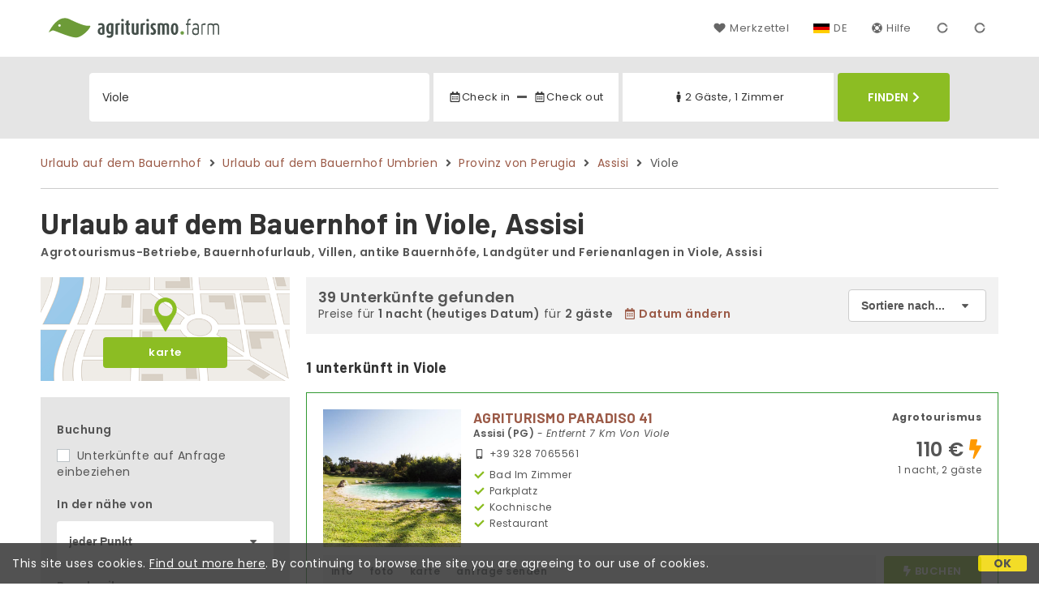

--- FILE ---
content_type: text/html;charset=UTF-8
request_url: https://www.agriturismo.farm/de/assisi/dorfchen/viole
body_size: 385933
content:


<!doctype html><html lang="de"><!-- InstanceBegin template="/Templates/generica-desktop.dwt.cfm" codeOutsideHTMLIsLocked="false" -->

<head>
    <meta charset="windows-1252">
    <meta name="viewport" content="width=device-width, initial-scale=1.0">
    <!-- InstanceBeginEditable name="doctitle" -->
    <title>Urlaub auf dem Bauernhof  - Viole, Assisi (aktualisierte Preise f&uuml;r 2025)</title>
    <!-- InstanceEndEditable -->
    
	
    <link rel="alternate" hreflang="it" href="https://www.agriturismo.farm/it/assisi/frazione/viole">
    <link rel="alternate" hreflang="en" href="https://www.agriturismo.farm/en/assisi/hamlet/viole">
	<link rel="alternate" hreflang="fr" href="https://www.agriturismo.farm/fr/assisi/hameau/viole">
	<link rel="alternate" hreflang="de" href="https://www.agriturismo.farm/de/assisi/dorfchen/viole">
	<link rel="alternate" hreflang="es" href="https://www.agriturismo.farm/es/assisi/arrabal/viole">
    
    <link rel="canonical" href="https://www.agriturismo.farm/de/assisi/dorfchen/viole"> 	

	


    
    
    <link rel="preconnect" href="https://d117yjdt0789wg.cloudfront.net">
    <link rel="preconnect" href="https://fonts.googleapis.com">
    <link rel="preconnect" href="https://www.googletagmanager.com">
    <link rel="preconnect" href="https://connect.facebook.net">

    
    <script>
		
		var jsClass = document.getElementsByTagName('html')[0].className;
		if (jsClass == "") { 
			jsClass = "js"; 
		} else {
			jsClass += " js"; 
		}
		document.getElementsByTagName('html')[0].className = jsClass;
	</script>

    
    <script defer src="https://d117yjdt0789wg.cloudfront.net/CDN2/font-awesome/v5.0.7/js/fontawesome-all.min.js"></script>




    
	
    
            <link href="https://d117yjdt0789wg.cloudfront.net/CDN/grunt/base-desktop.min.css?rfh=bb33053" rel="stylesheet" type="text/css">
        




        
    
	
    <link href="https://d117yjdt0789wg.cloudfront.net/CDN2/global/style.global-v2-override-agit.min.css?rfh=bb33053" rel="stylesheet" type="text/css">


    


    

	<script>
        
        var varlinguaConfig = {
            lingua : "de",
            provenienza : "agit"
        };
    </script>
    
	<script>
        
        var vldConfig = {
            lingua : "de"
        };
    </script>
    
	
    
    
    

    <script>
        
        
        var lgnConfig = {
            idsito : "agit",
            lingua : "de",
            locale : "de_DE",
			classeColoreButton : "btn-verde-chiaro",
            initEmail : "",
            cookiePolicyOk : false,
            urlRedirect : "/",
            urlRegister : "/de/register/user",
            linkArGestore : true,				
            fbAppId : "917937991700404",
            appleLoginEnabled : true,
            appleClientId : 'it.studioscivoletto.agit-js',
			appleRedirectURI : "https://www.agriturismo.farm/login",
			appleNonce : "C44C16B7-AA48-E988-0C027BA544E71495",
			googleLoginEnabled : true,
            googleClientId : '987123741186-0vreoeemjjff8fapl2t2n2e7521glmij.apps.googleusercontent.com'
        };
    </script>    
    
    <script>
		var dpConf = {
			lingua : "de"
		};
	</script>

    
        	<script src="https://d117yjdt0789wg.cloudfront.net/CDN/grunt/base-desktop.min.js?rfh=bb33053"></script>
        
    <script src="https://d117yjdt0789wg.cloudfront.net/CDN/jquery-ui-1.12.1.custom/i18n/datepicker-de.min.js"></script>
    

	
	
		<script>
            $(document).ready(function(){
                cookiePolicy_barra();
            });
        </script>
     

        
        
        

        <script>
            
            
                var utConfig = {
                    lingua : "de",
                    applicationEnvironment : "production",
                    isHttps : true,
                    isMobile : false
                };
            
            
            
            var rrpConfig = {
                
                
                tipoRrp : "lista",
                provenienza : "agit",
                isFromApp : false,
                cookieId : "agit169769918836078199de", 
                arGestore : 0, 
                arPm : 0, 
                utmSource : "",
                utmRoomId : 0,
                utmRateId : "",
                refId : "",
                
                
                
                    
                    hasUserLogin : true, 
                    
                    initCerca : {
                        safeCheckIn : "", 
                        safeCheckOut : "", 
                        camere : 1,
                        adulti : 2,
                        bambini : 0,
                        etaBambini : "",
                        animali : 0,
                        numeroPersone : 2,
                        numeroNotti : 1
                    },
                    
                    initFormRichiesta : {
                        autoStart : false,
                        isModal : true
                    },
                
            };

        </script>

        
        
        

        
                <script src="https://d117yjdt0789wg.cloudfront.net/CDN/grunt/cdn3-utility.min.js?rfh=bb33053"></script>
            
                <script src="https://d117yjdt0789wg.cloudfront.net/CDN/grunt/cdn3-utility-country-info.min.js?rfh=bb33053"></script>
            
            <link href="https://d117yjdt0789wg.cloudfront.net/CDN/grunt/rrp4.min.css?rfh=bb33053" rel="stylesheet" type="text/css">
            <script src="https://d117yjdt0789wg.cloudfront.net/CDN/grunt/rrp4-language-de.min.js?rfh=bb33053"></script>
            <script src="https://d117yjdt0789wg.cloudfront.net/CDN/grunt/rrp4-general.min.js?rfh=bb33053"></script>
            
                
                <link rel="stylesheet" type="text/css" href="https://d117yjdt0789wg.cloudfront.net/CDN/grunt/rrp4-override-agit.min.css?rfh=bb33053">
                
            

            
            <script src="https://d117yjdt0789wg.cloudfront.net/CDN2/jquery.center-image-box/CIB.min.js?rfh=bb33053"></script>
                
            
            <script>
                var sswConfig = {
                    arrayListaSlideshow : [{"idDiv":"slideshow_bbit66763","foto":[{"width":1920.0,"height":1100.0,"url":"https://dhqbz5vfue3y3.cloudfront.net/fotobbit/66763/4/z_20250530_023355794_8688269.jpg?rfh=1"},{"width":1999.0,"height":1338.0,"url":"https://dhqbz5vfue3y3.cloudfront.net/fotobbit/66763/4/z_20250430_061437209_7706227.jpg?rfh=1"},{"width":2000.0,"height":1333.0,"url":"https://dhqbz5vfue3y3.cloudfront.net/fotobbit/66763/4/z_20250430_061250805_9705277.jpg?rfh=1"},{"width":2000.0,"height":1333.0,"url":"https://dhqbz5vfue3y3.cloudfront.net/fotobbit/66763/4/z_20250430_061324920_5597605.jpg?rfh=1"},{"width":2000.0,"height":1333.0,"url":"https://dhqbz5vfue3y3.cloudfront.net/fotobbit/66763/4/z_20250430_061406793_8643815.jpg?rfh=1"},{"width":2000.0,"height":1333.0,"url":"https://dhqbz5vfue3y3.cloudfront.net/fotobbit/66763/4/z_20250430_061525573_5189694.jpg?rfh=1"},{"width":2000.0,"height":1333.0,"url":"https://dhqbz5vfue3y3.cloudfront.net/fotobbit/66763/4/z_20250430_061600238_5588895.jpg?rfh=1"},{"width":2000.0,"height":1330.0,"url":"https://dhqbz5vfue3y3.cloudfront.net/fotobbit/66763/4/z_20250430_061622978_5579760.jpg?rfh=1"},{"width":2000.0,"height":1333.0,"url":"https://dhqbz5vfue3y3.cloudfront.net/fotobbit/66763/4/z_20250430_061703273_9914123.jpg?rfh=1"},{"width":2000.0,"height":1333.0,"url":"https://dhqbz5vfue3y3.cloudfront.net/fotobbit/66763/4/z_20250430_061735647_6153513.jpg?rfh=1"},{"width":2000.0,"height":910.0,"url":"https://dhqbz5vfue3y3.cloudfront.net/fotobbit/66763/4/z_20250430_06180275_9860090.jpg?rfh=1"},{"width":1333.0,"height":2000.0,"url":"https://dhqbz5vfue3y3.cloudfront.net/fotobbit/66763/4/z_20250430_061838224_7551932.jpg?rfh=1"},{"width":2000.0,"height":1333.0,"url":"https://dhqbz5vfue3y3.cloudfront.net/fotobbit/66763/4/z_20250430_061906492_3428737.jpg?rfh=1"},{"width":2000.0,"height":1333.0,"url":"https://dhqbz5vfue3y3.cloudfront.net/fotobbit/66763/4/z_20250430_06194770_2843515.jpg?rfh=1"},{"width":668.0,"height":1000.0,"url":"https://dhqbz5vfue3y3.cloudfront.net/fotobbit/66763/4/z_20250530_023346355_5466547.jpg?rfh=1"},{"width":1920.0,"height":1100.0,"url":"https://dhqbz5vfue3y3.cloudfront.net/fotobbit/66763/4/z_20250530_023346448_7865625.jpg?rfh=1"},{"width":1920.0,"height":1100.0,"url":"https://dhqbz5vfue3y3.cloudfront.net/fotobbit/66763/4/z_20250530_023346578_9982537.jpg?rfh=1"},{"width":665.0,"height":1000.0,"url":"https://dhqbz5vfue3y3.cloudfront.net/fotobbit/66763/4/z_20250530_02334891_6486837.jpg?rfh=1"},{"width":669.0,"height":1000.0,"url":"https://dhqbz5vfue3y3.cloudfront.net/fotobbit/66763/4/z_20250530_023349708_5240395.jpg?rfh=1"},{"width":667.0,"height":1000.0,"url":"https://dhqbz5vfue3y3.cloudfront.net/fotobbit/66763/4/z_20250530_02334972_6917519.jpg?rfh=1"},{"width":665.0,"height":1000.0,"url":"https://dhqbz5vfue3y3.cloudfront.net/fotobbit/66763/4/z_20250530_023351343_9186018.jpg?rfh=1"},{"width":665.0,"height":1000.0,"url":"https://dhqbz5vfue3y3.cloudfront.net/fotobbit/66763/4/z_20250530_023351645_2998839.jpg?rfh=1"},{"width":2000.0,"height":1338.0,"url":"https://dhqbz5vfue3y3.cloudfront.net/fotobbit/66763/4/z_20250530_023353534_3409167.jpg?rfh=1"},{"width":2000.0,"height":1333.0,"url":"https://dhqbz5vfue3y3.cloudfront.net/fotobbit/66763/4/z_20250530_023354457_4564434.jpg?rfh=1"},{"width":1920.0,"height":1100.0,"url":"https://dhqbz5vfue3y3.cloudfront.net/fotobbit/66763/4/z_20250530_023354709_9119662.jpg?rfh=1"},{"width":1999.0,"height":1338.0,"url":"https://dhqbz5vfue3y3.cloudfront.net/fotobbit/66763/4/z_20250530_023354728_1853811.jpg?rfh=1"},{"width":2000.0,"height":1333.0,"url":"https://dhqbz5vfue3y3.cloudfront.net/fotobbit/66763/4/z_20250530_023355732_8909110.jpg?rfh=1"}]},{"idDiv":"slideshow_bbit50689","foto":[{"width":1200.0,"height":800.0,"url":"https://dhqbz5vfue3y3.cloudfront.net/fotobbit/50689/4/z_20181122_072101921.jpg?rfh=1"},{"width":1200.0,"height":900.0,"url":"https://dhqbz5vfue3y3.cloudfront.net/fotobbit/50689/4/z_20181123_022440146.jpg?rfh=2"},{"width":1200.0,"height":900.0,"url":"https://dhqbz5vfue3y3.cloudfront.net/fotobbit/50689/4/z_20181123_022435186.jpg?rfh=2"},{"width":1200.0,"height":896.0,"url":"https://dhqbz5vfue3y3.cloudfront.net/fotobbit/50689/4/z_20181124_112522576.jpg?rfh=3"},{"width":1200.0,"height":900.0,"url":"https://dhqbz5vfue3y3.cloudfront.net/fotobbit/50689/4/z_20181123_022425515.jpg?rfh=2"},{"width":1200.0,"height":896.0,"url":"https://dhqbz5vfue3y3.cloudfront.net/fotobbit/50689/4/z_20181123_022427207.jpg?rfh=3"},{"width":1200.0,"height":900.0,"url":"https://dhqbz5vfue3y3.cloudfront.net/fotobbit/50689/4/z_20181123_022423719.jpg?rfh=2"},{"width":675.0,"height":1200.0,"url":"https://dhqbz5vfue3y3.cloudfront.net/fotobbit/50689/4/z_20181123_023335967.jpg?rfh=1"},{"width":675.0,"height":1200.0,"url":"https://dhqbz5vfue3y3.cloudfront.net/fotobbit/50689/4/z_20181123_023339662.jpg?rfh=1"},{"width":1200.0,"height":675.0,"url":"https://dhqbz5vfue3y3.cloudfront.net/fotobbit/50689/4/z_20181123_023340719.jpg?rfh=1"},{"width":900.0,"height":1200.0,"url":"https://dhqbz5vfue3y3.cloudfront.net/fotobbit/50689/4/z_20210303_052331904.jpg?rfh=2"},{"width":675.0,"height":1200.0,"url":"https://dhqbz5vfue3y3.cloudfront.net/fotobbit/50689/4/z_20210303_052333430.jpg?rfh=1"},{"width":1200.0,"height":675.0,"url":"https://dhqbz5vfue3y3.cloudfront.net/fotobbit/50689/4/z_20181123_022442453.jpg?rfh=5"},{"width":1200.0,"height":900.0,"url":"https://dhqbz5vfue3y3.cloudfront.net/fotobbit/50689/4/z_20181123_023342692.jpg?rfh=4"},{"width":1200.0,"height":895.0,"url":"https://dhqbz5vfue3y3.cloudfront.net/fotobbit/50689/4/z_20181123_024252530.jpg?rfh=2"},{"width":974.0,"height":1200.0,"url":"https://dhqbz5vfue3y3.cloudfront.net/fotobbit/50689/4/z_20210303_052606734.jpg?rfh=2"},{"width":900.0,"height":1200.0,"url":"https://dhqbz5vfue3y3.cloudfront.net/fotobbit/50689/4/z_20181124_11332954.jpg?rfh=2"},{"width":896.0,"height":1200.0,"url":"https://dhqbz5vfue3y3.cloudfront.net/fotobbit/50689/4/z_20181124_113331105.jpg?rfh=2"},{"width":1200.0,"height":896.0,"url":"https://dhqbz5vfue3y3.cloudfront.net/fotobbit/50689/4/z_20181124_113331365.jpg?rfh=2"},{"width":1200.0,"height":900.0,"url":"https://dhqbz5vfue3y3.cloudfront.net/fotobbit/50689/4/z_20181123_02244562.jpg?rfh=1"}]},{"idDiv":"slideshow_bbit5982","foto":[{"width":1200.0,"height":799.0,"url":"https://dhqbz5vfue3y3.cloudfront.net/fotobbit/5982/4/z_20221221_070832344_730567.jpg?rfh=1"},{"width":1200.0,"height":675.0,"url":"https://dhqbz5vfue3y3.cloudfront.net/fotobbit/5982/4/z_20221221_070841659_918691.jpg?rfh=1"},{"width":1200.0,"height":900.0,"url":"https://dhqbz5vfue3y3.cloudfront.net/fotobbit/5982/4/z_20221221_070842245_236347.jpg?rfh=1"},{"width":800.0,"height":1200.0,"url":"https://dhqbz5vfue3y3.cloudfront.net/fotobbit/5982/4/z_20221221_070841913_946103.jpg?rfh=1"},{"width":1200.0,"height":799.0,"url":"https://dhqbz5vfue3y3.cloudfront.net/fotobbit/5982/4/z_20221221_070832415_749648.jpg?rfh=1"},{"width":1200.0,"height":799.0,"url":"https://dhqbz5vfue3y3.cloudfront.net/fotobbit/5982/4/z_20221221_070840397_77519.jpg?rfh=1"},{"width":1200.0,"height":799.0,"url":"https://dhqbz5vfue3y3.cloudfront.net/fotobbit/5982/4/z_20221221_070833928_961239.jpg?rfh=1"},{"width":1200.0,"height":799.0,"url":"https://dhqbz5vfue3y3.cloudfront.net/fotobbit/5982/4/z_20221221_070832236_811817.jpg?rfh=1"},{"width":1200.0,"height":799.0,"url":"https://dhqbz5vfue3y3.cloudfront.net/fotobbit/5982/4/z_20221221_070832307_737107.jpg?rfh=1"},{"width":1200.0,"height":799.0,"url":"https://dhqbz5vfue3y3.cloudfront.net/fotobbit/5982/4/z_20221221_070832335_734598.jpg?rfh=1"},{"width":1200.0,"height":675.0,"url":"https://dhqbz5vfue3y3.cloudfront.net/fotobbit/5982/4/z_20221221_070841272_976561.jpg?rfh=1"},{"width":600.0,"height":900.0,"url":"https://dhqbz5vfue3y3.cloudfront.net/fotobbit/5982/4/z_20221221_070837467_5582.jpg?rfh=1"},{"width":600.0,"height":900.0,"url":"https://dhqbz5vfue3y3.cloudfront.net/fotobbit/5982/4/z_20221221_070831492_464511.jpg?rfh=1"},{"width":599.0,"height":900.0,"url":"https://dhqbz5vfue3y3.cloudfront.net/fotobbit/5982/4/z_20221221_070832302_737107.jpg?rfh=1"},{"width":599.0,"height":900.0,"url":"https://dhqbz5vfue3y3.cloudfront.net/fotobbit/5982/4/z_20221221_070832435_745258.jpg?rfh=1"},{"width":599.0,"height":900.0,"url":"https://dhqbz5vfue3y3.cloudfront.net/fotobbit/5982/4/z_20221221_070832432_745348.jpg?rfh=1"},{"width":1200.0,"height":798.0,"url":"https://dhqbz5vfue3y3.cloudfront.net/fotobbit/5982/4/z_20221221_070837187_79039.jpg?rfh=1"},{"width":1200.0,"height":798.0,"url":"https://dhqbz5vfue3y3.cloudfront.net/fotobbit/5982/4/z_20221221_070839971_49839.jpg?rfh=1"},{"width":1200.0,"height":798.0,"url":"https://dhqbz5vfue3y3.cloudfront.net/fotobbit/5982/4/z_20221221_071051108_951736.jpg?rfh=1"},{"width":600.0,"height":900.0,"url":"https://dhqbz5vfue3y3.cloudfront.net/fotobbit/5982/4/z_20221221_071244112_16099.jpg?rfh=1"},{"width":1200.0,"height":799.0,"url":"https://dhqbz5vfue3y3.cloudfront.net/fotobbit/5982/4/z_20221221_071244158_9022.jpg?rfh=1"},{"width":1200.0,"height":799.0,"url":"https://dhqbz5vfue3y3.cloudfront.net/fotobbit/5982/4/z_20221221_071244169_10724.jpg?rfh=1"},{"width":1200.0,"height":798.0,"url":"https://dhqbz5vfue3y3.cloudfront.net/fotobbit/5982/4/z_20221221_071244340_946673.jpg?rfh=1"},{"width":1200.0,"height":798.0,"url":"https://dhqbz5vfue3y3.cloudfront.net/fotobbit/5982/4/z_20221221_071244344_947032.jpg?rfh=1"},{"width":1200.0,"height":798.0,"url":"https://dhqbz5vfue3y3.cloudfront.net/fotobbit/5982/4/z_20240119_043548215_9837726.jpg?rfh=1"},{"width":1200.0,"height":798.0,"url":"https://dhqbz5vfue3y3.cloudfront.net/fotobbit/5982/4/z_20240119_044009490_4582617.jpg?rfh=1"}]},{"idDiv":"slideshow_bbit37914","foto":[{"width":1200.0,"height":800.0,"url":"https://dhqbz5vfue3y3.cloudfront.net/fotobbit/37914/4/z_20220609_040744546_321498.jpg?rfh=2"},{"width":1200.0,"height":799.0,"url":"https://dhqbz5vfue3y3.cloudfront.net/fotobbit/37914/4/z_20220609_040814582_57556.jpg?rfh=3"},{"width":1200.0,"height":800.0,"url":"https://dhqbz5vfue3y3.cloudfront.net/fotobbit/37914/4/z_20220609_040744721_238277.jpg?rfh=4"},{"width":1200.0,"height":799.0,"url":"https://dhqbz5vfue3y3.cloudfront.net/fotobbit/37914/4/z_20220609_040814615_77712.jpg?rfh=2"},{"width":1200.0,"height":799.0,"url":"https://dhqbz5vfue3y3.cloudfront.net/fotobbit/37914/4/z_20240311_115039711_7474335.jpg?rfh=1"},{"width":1200.0,"height":815.0,"url":"https://dhqbz5vfue3y3.cloudfront.net/fotobbit/37914/4/z_20220609_040814213_113992.jpg?rfh=2"},{"width":1200.0,"height":808.0,"url":"https://dhqbz5vfue3y3.cloudfront.net/fotobbit/37914/4/z_20220609_040814243_134506.jpg?rfh=2"},{"width":1200.0,"height":800.0,"url":"https://dhqbz5vfue3y3.cloudfront.net/fotobbit/37914/4/z_20220609_040744641_315317.jpg?rfh=2"},{"width":1200.0,"height":802.0,"url":"https://dhqbz5vfue3y3.cloudfront.net/fotobbit/37914/4/z_20220609_040814252_136567.jpg?rfh=2"},{"width":1200.0,"height":800.0,"url":"https://dhqbz5vfue3y3.cloudfront.net/fotobbit/37914/4/z_20240311_113339718_2212155.jpg?rfh=1"},{"width":1200.0,"height":888.0,"url":"https://dhqbz5vfue3y3.cloudfront.net/fotobbit/37914/4/z_20220609_040814281_133521.jpg?rfh=2"},{"width":1200.0,"height":889.0,"url":"https://dhqbz5vfue3y3.cloudfront.net/fotobbit/37914/4/z_20220609_040814642_74576.jpg?rfh=2"},{"width":1200.0,"height":799.0,"url":"https://dhqbz5vfue3y3.cloudfront.net/fotobbit/37914/4/z_20220609_040814661_76189.jpg?rfh=3"},{"width":1200.0,"height":799.0,"url":"https://dhqbz5vfue3y3.cloudfront.net/fotobbit/37914/4/z_20220609_040814725_69470.jpg?rfh=3"},{"width":1200.0,"height":757.0,"url":"https://dhqbz5vfue3y3.cloudfront.net/fotobbit/37914/4/z_20240311_113041725_5600822.jpg?rfh=1"},{"width":1200.0,"height":800.0,"url":"https://dhqbz5vfue3y3.cloudfront.net/fotobbit/37914/4/z_20240311_113042295_4650809.jpg?rfh=2"},{"width":1200.0,"height":800.0,"url":"https://dhqbz5vfue3y3.cloudfront.net/fotobbit/37914/4/z_20240311_113338887_4670489.jpg?rfh=1"},{"width":1200.0,"height":808.0,"url":"https://dhqbz5vfue3y3.cloudfront.net/fotobbit/37914/4/z_20240311_113340732_7348383.jpg?rfh=2"},{"width":1200.0,"height":808.0,"url":"https://dhqbz5vfue3y3.cloudfront.net/fotobbit/37914/4/z_20220609_040814633_58631.jpg?rfh=2"},{"width":899.0,"height":1200.0,"url":"https://dhqbz5vfue3y3.cloudfront.net/fotobbit/37914/4/z_20240311_113457452_3526161.jpg?rfh=1"},{"width":1200.0,"height":835.0,"url":"https://dhqbz5vfue3y3.cloudfront.net/fotobbit/37914/4/z_20220609_040814540_64722.jpg?rfh=2"},{"width":1200.0,"height":794.0,"url":"https://dhqbz5vfue3y3.cloudfront.net/fotobbit/37914/4/z_20240311_113458144_3354728.jpg?rfh=1"},{"width":1200.0,"height":799.0,"url":"https://dhqbz5vfue3y3.cloudfront.net/fotobbit/37914/4/z_20240311_113954756_6277715.jpg?rfh=1"},{"width":1200.0,"height":799.0,"url":"https://dhqbz5vfue3y3.cloudfront.net/fotobbit/37914/4/z_20240311_113954902_9304101.jpg?rfh=2"},{"width":1200.0,"height":903.0,"url":"https://dhqbz5vfue3y3.cloudfront.net/fotobbit/37914/4/z_20240311_114037456_8828091.jpg?rfh=1"},{"width":1200.0,"height":799.0,"url":"https://dhqbz5vfue3y3.cloudfront.net/fotobbit/37914/4/z_20240311_114739338_3307626.jpg?rfh=1"},{"width":1200.0,"height":800.0,"url":"https://dhqbz5vfue3y3.cloudfront.net/fotobbit/37914/4/z_20240311_114856617_4550195.jpg?rfh=1"}]},{"idDiv":"slideshow_bbit49291","foto":[{"width":1200.0,"height":800.0,"url":"https://dhqbz5vfue3y3.cloudfront.net/fotobbit/49291/4/z_20240215_034517547_4439462.jpg?rfh=1"},{"width":800.0,"height":1200.0,"url":"https://dhqbz5vfue3y3.cloudfront.net/fotobbit/49291/4/z_20240215_034516920_4351556.jpg?rfh=1"},{"width":1200.0,"height":800.0,"url":"https://dhqbz5vfue3y3.cloudfront.net/fotobbit/49291/4/z_20240215_034514371_8502662.jpg?rfh=1"},{"width":1200.0,"height":900.0,"url":"https://dhqbz5vfue3y3.cloudfront.net/fotobbit/49291/4/z_20240215_034514919_0557846.jpg?rfh=1"},{"width":1200.0,"height":800.0,"url":"https://dhqbz5vfue3y3.cloudfront.net/fotobbit/49291/4/z_20240215_034515334_5682080.jpg?rfh=1"},{"width":1200.0,"height":800.0,"url":"https://dhqbz5vfue3y3.cloudfront.net/fotobbit/49291/4/z_20240215_03451534_7776312.jpg?rfh=1"},{"width":1200.0,"height":800.0,"url":"https://dhqbz5vfue3y3.cloudfront.net/fotobbit/49291/4/z_20240215_034513110_4003883.jpg?rfh=1"},{"width":1200.0,"height":800.0,"url":"https://dhqbz5vfue3y3.cloudfront.net/fotobbit/49291/4/z_20240215_034515873_1313504.jpg?rfh=1"},{"width":800.0,"height":1200.0,"url":"https://dhqbz5vfue3y3.cloudfront.net/fotobbit/49291/4/z_20240215_034516191_1209954.jpg?rfh=1"},{"width":800.0,"height":1200.0,"url":"https://dhqbz5vfue3y3.cloudfront.net/fotobbit/49291/4/z_20240215_034516774_5372641.jpg?rfh=1"},{"width":800.0,"height":1200.0,"url":"https://dhqbz5vfue3y3.cloudfront.net/fotobbit/49291/4/z_20240215_034516959_8313783.jpg?rfh=1"},{"width":1200.0,"height":800.0,"url":"https://dhqbz5vfue3y3.cloudfront.net/fotobbit/49291/4/z_20240215_034517178_1169067.jpg?rfh=1"},{"width":1200.0,"height":800.0,"url":"https://dhqbz5vfue3y3.cloudfront.net/fotobbit/49291/4/z_20240215_034517415_1209541.jpg?rfh=1"},{"width":800.0,"height":1200.0,"url":"https://dhqbz5vfue3y3.cloudfront.net/fotobbit/49291/4/z_20240215_03451742_5333064.jpg?rfh=1"},{"width":1200.0,"height":900.0,"url":"https://dhqbz5vfue3y3.cloudfront.net/fotobbit/49291/4/z_20240215_034517755_9346170.jpg?rfh=1"},{"width":1200.0,"height":800.0,"url":"https://dhqbz5vfue3y3.cloudfront.net/fotobbit/49291/4/z_20240215_034517785_7941694.jpg?rfh=1"},{"width":1200.0,"height":800.0,"url":"https://dhqbz5vfue3y3.cloudfront.net/fotobbit/49291/4/z_20240215_034517788_7404090.jpg?rfh=1"},{"width":1200.0,"height":900.0,"url":"https://dhqbz5vfue3y3.cloudfront.net/fotobbit/49291/4/z_20240215_034518305_2308479.jpg?rfh=1"},{"width":1200.0,"height":800.0,"url":"https://dhqbz5vfue3y3.cloudfront.net/fotobbit/49291/4/z_20240215_034518361_0777703.jpg?rfh=1"},{"width":1200.0,"height":800.0,"url":"https://dhqbz5vfue3y3.cloudfront.net/fotobbit/49291/4/z_20240215_034518486_9250866.jpg?rfh=1"},{"width":1200.0,"height":800.0,"url":"https://dhqbz5vfue3y3.cloudfront.net/fotobbit/49291/4/z_20240215_034518512_3793769.jpg?rfh=1"},{"width":1200.0,"height":800.0,"url":"https://dhqbz5vfue3y3.cloudfront.net/fotobbit/49291/4/z_20240215_03451853_9862699.jpg?rfh=1"},{"width":1200.0,"height":800.0,"url":"https://dhqbz5vfue3y3.cloudfront.net/fotobbit/49291/4/z_20240215_034518594_6980419.jpg?rfh=1"},{"width":1200.0,"height":799.0,"url":"https://dhqbz5vfue3y3.cloudfront.net/fotobbit/49291/4/z_20240215_034518620_8128184.jpg?rfh=1"},{"width":800.0,"height":1200.0,"url":"https://dhqbz5vfue3y3.cloudfront.net/fotobbit/49291/4/z_20240215_034518639_8884211.jpg?rfh=1"},{"width":1200.0,"height":900.0,"url":"https://dhqbz5vfue3y3.cloudfront.net/fotobbit/49291/4/z_20240215_034518782_6674153.jpg?rfh=1"}]},{"idDiv":"slideshow_bbit57936","foto":[{"width":1200.0,"height":675.0,"url":"https://dhqbz5vfue3y3.cloudfront.net/fotobbit/57936/4/z_20220912_06173337_56392.jpg?rfh=1"},{"width":1200.0,"height":804.0,"url":"https://dhqbz5vfue3y3.cloudfront.net/fotobbit/57936/4/z_20220912_061732358_93747.jpg?rfh=1"},{"width":1200.0,"height":675.0,"url":"https://dhqbz5vfue3y3.cloudfront.net/fotobbit/57936/4/z_20220912_061733104_71083.jpg?rfh=1"},{"width":1200.0,"height":799.0,"url":"https://dhqbz5vfue3y3.cloudfront.net/fotobbit/57936/4/z_20220912_061732859_45821.jpg?rfh=1"},{"width":1200.0,"height":799.0,"url":"https://dhqbz5vfue3y3.cloudfront.net/fotobbit/57936/4/z_20220912_061753408_215098.jpg?rfh=1"},{"width":1200.0,"height":799.0,"url":"https://dhqbz5vfue3y3.cloudfront.net/fotobbit/57936/4/z_20220912_061731244_803504.jpg?rfh=1"},{"width":1200.0,"height":808.0,"url":"https://dhqbz5vfue3y3.cloudfront.net/fotobbit/57936/4/z_20220912_061653754_498648.jpg?rfh=1"},{"width":1200.0,"height":799.0,"url":"https://dhqbz5vfue3y3.cloudfront.net/fotobbit/57936/4/z_20220912_061653870_417576.jpg?rfh=1"},{"width":1200.0,"height":799.0,"url":"https://dhqbz5vfue3y3.cloudfront.net/fotobbit/57936/4/z_20220912_061654249_452782.jpg?rfh=1"},{"width":1200.0,"height":800.0,"url":"https://dhqbz5vfue3y3.cloudfront.net/fotobbit/57936/4/z_20220912_061654428_387746.jpg?rfh=1"},{"width":1200.0,"height":799.0,"url":"https://dhqbz5vfue3y3.cloudfront.net/fotobbit/57936/4/z_20220912_061654431_389806.jpg?rfh=1"},{"width":1200.0,"height":799.0,"url":"https://dhqbz5vfue3y3.cloudfront.net/fotobbit/57936/4/z_20220912_061654482_382819.jpg?rfh=1"},{"width":1200.0,"height":800.0,"url":"https://dhqbz5vfue3y3.cloudfront.net/fotobbit/57936/4/z_20220912_061654508_382908.jpg?rfh=1"},{"width":1200.0,"height":858.0,"url":"https://dhqbz5vfue3y3.cloudfront.net/fotobbit/57936/4/z_20220912_061654535_380490.jpg?rfh=1"},{"width":1200.0,"height":799.0,"url":"https://dhqbz5vfue3y3.cloudfront.net/fotobbit/57936/4/z_20220912_061732678_110140.jpg?rfh=1"},{"width":1200.0,"height":799.0,"url":"https://dhqbz5vfue3y3.cloudfront.net/fotobbit/57936/4/z_20220912_061732886_43582.jpg?rfh=1"},{"width":1200.0,"height":799.0,"url":"https://dhqbz5vfue3y3.cloudfront.net/fotobbit/57936/4/z_20220912_06173339_56392.jpg?rfh=1"},{"width":1200.0,"height":799.0,"url":"https://dhqbz5vfue3y3.cloudfront.net/fotobbit/57936/4/z_20220912_06173376_72158.jpg?rfh=1"},{"width":1200.0,"height":799.0,"url":"https://dhqbz5vfue3y3.cloudfront.net/fotobbit/57936/4/z_20220912_061753217_207483.jpg?rfh=1"},{"width":1200.0,"height":799.0,"url":"https://dhqbz5vfue3y3.cloudfront.net/fotobbit/57936/4/z_20220912_061753217_211873.jpg?rfh=1"},{"width":1200.0,"height":799.0,"url":"https://dhqbz5vfue3y3.cloudfront.net/fotobbit/57936/4/z_20220912_061753618_239643.jpg?rfh=1"},{"width":1200.0,"height":799.0,"url":"https://dhqbz5vfue3y3.cloudfront.net/fotobbit/57936/4/z_20220912_061753708_165290.jpg?rfh=1"},{"width":1200.0,"height":799.0,"url":"https://dhqbz5vfue3y3.cloudfront.net/fotobbit/57936/4/z_20220912_061753832_177384.jpg?rfh=1"},{"width":1200.0,"height":799.0,"url":"https://dhqbz5vfue3y3.cloudfront.net/fotobbit/57936/4/z_20220912_061812569_912854.jpg?rfh=1"},{"width":1200.0,"height":802.0,"url":"https://dhqbz5vfue3y3.cloudfront.net/fotobbit/57936/4/z_20220912_061812715_195393.jpg?rfh=1"},{"width":1200.0,"height":808.0,"url":"https://dhqbz5vfue3y3.cloudfront.net/fotobbit/57936/4/z_20220912_061812754_194318.jpg?rfh=1"},{"width":1200.0,"height":798.0,"url":"https://dhqbz5vfue3y3.cloudfront.net/fotobbit/57936/4/z_20220912_061812796_213578.jpg?rfh=1"}]},{"idDiv":"slideshow_bbit47275","foto":[{"width":1800.0,"height":1350.0,"url":"https://dhqbz5vfue3y3.cloudfront.net/fotobbit/47275/4/z_20250428_125534869_6021162.jpg?rfh=1"},{"width":1800.0,"height":634.0,"url":"https://dhqbz5vfue3y3.cloudfront.net/fotobbit/47275/4/z_20250428_125534289_9774329.jpg?rfh=1"},{"width":1800.0,"height":1350.0,"url":"https://dhqbz5vfue3y3.cloudfront.net/fotobbit/47275/4/z_20250428_125534799_4932728.jpg?rfh=1"},{"width":1800.0,"height":1350.0,"url":"https://dhqbz5vfue3y3.cloudfront.net/fotobbit/47275/4/z_20250428_125534802_9832245.jpg?rfh=1"},{"width":1800.0,"height":1350.0,"url":"https://dhqbz5vfue3y3.cloudfront.net/fotobbit/47275/4/z_20250428_125534527_9787126.jpg?rfh=1"},{"width":1800.0,"height":1350.0,"url":"https://dhqbz5vfue3y3.cloudfront.net/fotobbit/47275/4/z_20250428_125532420_2555028.jpg?rfh=1"},{"width":1600.0,"height":1200.0,"url":"https://dhqbz5vfue3y3.cloudfront.net/fotobbit/47275/4/z_20250605_111135571_2218846.jpg?rfh=1"},{"width":1800.0,"height":1350.0,"url":"https://dhqbz5vfue3y3.cloudfront.net/fotobbit/47275/4/z_20250428_125533205_5089212.jpg?rfh=1"},{"width":1800.0,"height":1350.0,"url":"https://dhqbz5vfue3y3.cloudfront.net/fotobbit/47275/4/z_20250428_125533391_5432608.jpg?rfh=1"},{"width":1800.0,"height":1350.0,"url":"https://dhqbz5vfue3y3.cloudfront.net/fotobbit/47275/4/z_20250428_125533417_6599843.jpg?rfh=1"},{"width":1600.0,"height":1200.0,"url":"https://dhqbz5vfue3y3.cloudfront.net/fotobbit/47275/4/z_20250605_111054932_3677040.jpg?rfh=1"},{"width":1600.0,"height":1200.0,"url":"https://dhqbz5vfue3y3.cloudfront.net/fotobbit/47275/4/z_20250605_111111684_1863670.jpg?rfh=1"},{"width":1800.0,"height":1350.0,"url":"https://dhqbz5vfue3y3.cloudfront.net/fotobbit/47275/4/z_20250428_125534277_5996055.jpg?rfh=1"},{"width":1600.0,"height":1200.0,"url":"https://dhqbz5vfue3y3.cloudfront.net/fotobbit/47275/4/z_20250605_1115466_5035238.jpg?rfh=1"},{"width":1800.0,"height":1350.0,"url":"https://dhqbz5vfue3y3.cloudfront.net/fotobbit/47275/4/z_20250428_125533200_0867315.jpg?rfh=1"},{"width":1350.0,"height":1800.0,"url":"https://dhqbz5vfue3y3.cloudfront.net/fotobbit/47275/4/z_20250428_125533202_8316395.jpg?rfh=1"},{"width":1600.0,"height":1200.0,"url":"https://dhqbz5vfue3y3.cloudfront.net/fotobbit/47275/4/z_20250605_111032396_0867576.jpg?rfh=1"},{"width":1600.0,"height":1200.0,"url":"https://dhqbz5vfue3y3.cloudfront.net/fotobbit/47275/4/z_20250605_111624424_0471268.jpg?rfh=1"},{"width":1800.0,"height":1350.0,"url":"https://dhqbz5vfue3y3.cloudfront.net/fotobbit/47275/4/z_20250428_125535161_6262552.jpg?rfh=1"},{"width":1800.0,"height":1350.0,"url":"https://dhqbz5vfue3y3.cloudfront.net/fotobbit/47275/4/z_20250428_12553567_9660517.jpg?rfh=1"},{"width":1800.0,"height":1350.0,"url":"https://dhqbz5vfue3y3.cloudfront.net/fotobbit/47275/4/z_20250428_12553599_7831579.jpg?rfh=1"}]},{"idDiv":"slideshow_bbit53365","foto":[{"width":1200.0,"height":797.0,"url":"https://dhqbz5vfue3y3.cloudfront.net/fotobbit/53365/4/z_20200305_052952767.jpg?rfh=1"},{"width":1200.0,"height":800.0,"url":"https://dhqbz5vfue3y3.cloudfront.net/fotobbit/53365/4/z_20200305_052953113.jpg?rfh=1"},{"width":1200.0,"height":797.0,"url":"https://dhqbz5vfue3y3.cloudfront.net/fotobbit/53365/4/z_20200305_052953287.jpg?rfh=1"},{"width":1200.0,"height":800.0,"url":"https://dhqbz5vfue3y3.cloudfront.net/fotobbit/53365/4/z_20200305_052953348.jpg?rfh=1"},{"width":1200.0,"height":801.0,"url":"https://dhqbz5vfue3y3.cloudfront.net/fotobbit/53365/4/z_20200305_053054227.jpg?rfh=3"},{"width":1200.0,"height":800.0,"url":"https://dhqbz5vfue3y3.cloudfront.net/fotobbit/53365/4/z_20200305_053054546.jpg?rfh=1"},{"width":1200.0,"height":726.0,"url":"https://dhqbz5vfue3y3.cloudfront.net/fotobbit/53365/4/z_20200305_053054739.jpg?rfh=1"},{"width":1200.0,"height":797.0,"url":"https://dhqbz5vfue3y3.cloudfront.net/fotobbit/53365/4/z_20200305_053215752.jpg?rfh=1"},{"width":1200.0,"height":797.0,"url":"https://dhqbz5vfue3y3.cloudfront.net/fotobbit/53365/4/z_20200305_053215871.jpg?rfh=1"},{"width":1200.0,"height":598.0,"url":"https://dhqbz5vfue3y3.cloudfront.net/fotobbit/53365/4/z_20200305_053215610.jpg?rfh=2"},{"width":1200.0,"height":800.0,"url":"https://dhqbz5vfue3y3.cloudfront.net/fotobbit/53365/4/z_20200305_053216532.jpg?rfh=1"},{"width":1200.0,"height":800.0,"url":"https://dhqbz5vfue3y3.cloudfront.net/fotobbit/53365/4/z_20200305_053216688.jpg?rfh=1"},{"width":1053.0,"height":1504.0,"url":"https://dhqbz5vfue3y3.cloudfront.net/fotobbit/53365/4/z_20250519_094939880_8689527.jpg?rfh=1"},{"width":797.0,"height":1200.0,"url":"https://dhqbz5vfue3y3.cloudfront.net/fotobbit/53365/4/z_20200305_053220351.jpg?rfh=1"},{"width":1200.0,"height":797.0,"url":"https://dhqbz5vfue3y3.cloudfront.net/fotobbit/53365/4/z_20200305_053221128.jpg?rfh=1"},{"width":1536.0,"height":1161.0,"url":"https://dhqbz5vfue3y3.cloudfront.net/fotobbit/53365/4/z_20250519_095018773_9915496.jpg?rfh=1"},{"width":1200.0,"height":733.0,"url":"https://dhqbz5vfue3y3.cloudfront.net/fotobbit/53365/4/z_20200820_122635410.jpg?rfh=1"},{"width":1200.0,"height":800.0,"url":"https://dhqbz5vfue3y3.cloudfront.net/fotobbit/53365/4/z_20200820_122720106.jpg?rfh=1"},{"width":1200.0,"height":800.0,"url":"https://dhqbz5vfue3y3.cloudfront.net/fotobbit/53365/4/z_20200820_122720207.jpg?rfh=1"},{"width":1200.0,"height":797.0,"url":"https://dhqbz5vfue3y3.cloudfront.net/fotobbit/53365/4/z_20200820_122759168.jpg?rfh=1"}]},{"idDiv":"slideshow_bbit32977","foto":[{"width":1200.0,"height":675.0,"url":"https://dhqbz5vfue3y3.cloudfront.net/fotobbit/32977/4/a_3297708092015110312345.jpg?rfh=1"},{"width":1200.0,"height":675.0,"url":"https://dhqbz5vfue3y3.cloudfront.net/fotobbit/32977/4/b_3297711122016112609347.jpg?rfh=2"},{"width":1200.0,"height":691.0,"url":"https://dhqbz5vfue3y3.cloudfront.net/fotobbit/32977/4/z_20181118_110058783.jpg?rfh=2"},{"width":1200.0,"height":800.0,"url":"https://dhqbz5vfue3y3.cloudfront.net/fotobbit/32977/4/z_20181118_110057369.jpg?rfh=2"},{"width":1200.0,"height":900.0,"url":"https://dhqbz5vfue3y3.cloudfront.net/fotobbit/32977/4/d_839.JPG?rfh=1"},{"width":1200.0,"height":787.0,"url":"https://dhqbz5vfue3y3.cloudfront.net/fotobbit/32977/4/g_3297711122016112708524.jpg?rfh=1"},{"width":1200.0,"height":900.0,"url":"https://dhqbz5vfue3y3.cloudfront.net/fotobbit/32977/4/e_856.JPG?rfh=1"},{"width":1200.0,"height":800.0,"url":"https://dhqbz5vfue3y3.cloudfront.net/fotobbit/32977/4/f_3297726112014111618277.jpg?rfh=1"},{"width":1200.0,"height":900.0,"url":"https://dhqbz5vfue3y3.cloudfront.net/fotobbit/32977/4/c_1275.JPG?rfh=1"},{"width":1200.0,"height":899.0,"url":"https://dhqbz5vfue3y3.cloudfront.net/fotobbit/32977/4/i_DSCN0938.JPG?rfh=1"},{"width":1200.0,"height":800.0,"url":"https://dhqbz5vfue3y3.cloudfront.net/fotobbit/32977/4/l_ros-1.jpg?rfh=1"},{"width":1200.0,"height":900.0,"url":"https://dhqbz5vfue3y3.cloudfront.net/fotobbit/32977/4/h_DSCN0918.JPG?rfh=1"},{"width":1200.0,"height":900.0,"url":"https://dhqbz5vfue3y3.cloudfront.net/fotobbit/32977/4/p_DSC02879.JPG?rfh=1"},{"width":1200.0,"height":900.0,"url":"https://dhqbz5vfue3y3.cloudfront.net/fotobbit/32977/4/m_3297711122016112031923.jpg?rfh=1"},{"width":1200.0,"height":900.0,"url":"https://dhqbz5vfue3y3.cloudfront.net/fotobbit/32977/4/n_3297711122016112131256.jpg?rfh=1"},{"width":1200.0,"height":800.0,"url":"https://dhqbz5vfue3y3.cloudfront.net/fotobbit/32977/4/o_3297711122016112359625.jpg?rfh=1"},{"width":1200.0,"height":900.0,"url":"https://dhqbz5vfue3y3.cloudfront.net/fotobbit/32977/4/q_DSCN0943.JPG?rfh=1"},{"width":1200.0,"height":900.0,"url":"https://dhqbz5vfue3y3.cloudfront.net/fotobbit/32977/4/z_329772808201709555915.jpg?rfh=1"},{"width":1200.0,"height":900.0,"url":"https://dhqbz5vfue3y3.cloudfront.net/fotobbit/32977/4/z_20200108_094317263.jpg?rfh=1"},{"width":1200.0,"height":675.0,"url":"https://dhqbz5vfue3y3.cloudfront.net/fotobbit/32977/4/z_20200108_09431838.jpg?rfh=2"},{"width":1200.0,"height":900.0,"url":"https://dhqbz5vfue3y3.cloudfront.net/fotobbit/32977/4/z_20200108_094843326.jpg?rfh=1"},{"width":1200.0,"height":899.0,"url":"https://dhqbz5vfue3y3.cloudfront.net/fotobbit/32977/4/z_20200108_094843420.jpg?rfh=2"},{"width":1200.0,"height":899.0,"url":"https://dhqbz5vfue3y3.cloudfront.net/fotobbit/32977/4/z_20200108_100734961.jpg?rfh=3"},{"width":1200.0,"height":900.0,"url":"https://dhqbz5vfue3y3.cloudfront.net/fotobbit/32977/4/z_20200108_10073613.jpg?rfh=2"},{"width":1200.0,"height":900.0,"url":"https://dhqbz5vfue3y3.cloudfront.net/fotobbit/32977/4/z_20200108_100736615.jpg?rfh=3"},{"width":1200.0,"height":899.0,"url":"https://dhqbz5vfue3y3.cloudfront.net/fotobbit/32977/4/z_20200108_100735983.jpg?rfh=1"},{"width":1200.0,"height":900.0,"url":"https://dhqbz5vfue3y3.cloudfront.net/fotobbit/32977/4/z_20200108_100443896.jpg?rfh=4"}]},{"idDiv":"slideshow_bbit11186","foto":[{"width":1200.0,"height":800.0,"url":"https://dhqbz5vfue3y3.cloudfront.net/fotobbit/11186/4/a_aperipiscina1024.jpg?rfh=2"},{"width":1200.0,"height":675.0,"url":"https://dhqbz5vfue3y3.cloudfront.net/fotobbit/11186/4/b_relaxpiscinafiorigialli4.jpg?rfh=1"},{"width":1200.0,"height":675.0,"url":"https://dhqbz5vfue3y3.cloudfront.net/fotobbit/11186/4/c_giardinogiochi.jpg?rfh=1"},{"width":1200.0,"height":675.0,"url":"https://dhqbz5vfue3y3.cloudfront.net/fotobbit/11186/4/d_terrazza_giardinopan.jpg?rfh=1"},{"width":1200.0,"height":674.0,"url":"https://dhqbz5vfue3y3.cloudfront.net/fotobbit/11186/4/e_barbecuepan.jpg?rfh=2"},{"width":1200.0,"height":675.0,"url":"https://dhqbz5vfue3y3.cloudfront.net/fotobbit/11186/4/f_1118620062016053417920.jpg?rfh=2"},{"width":1200.0,"height":675.0,"url":"https://dhqbz5vfue3y3.cloudfront.net/fotobbit/11186/4/g_1118620062016053432787.jpg?rfh=2"},{"width":1200.0,"height":675.0,"url":"https://dhqbz5vfue3y3.cloudfront.net/fotobbit/11186/4/h_1118620062016053449885.jpg?rfh=1"},{"width":1200.0,"height":675.0,"url":"https://dhqbz5vfue3y3.cloudfront.net/fotobbit/11186/4/i_1118620062016053451726.jpg?rfh=2"},{"width":1200.0,"height":675.0,"url":"https://dhqbz5vfue3y3.cloudfront.net/fotobbit/11186/4/l_1118620062016053452699.jpg?rfh=1"},{"width":1200.0,"height":675.0,"url":"https://dhqbz5vfue3y3.cloudfront.net/fotobbit/11186/4/m_1118620062016053500546.jpg?rfh=2"},{"width":1200.0,"height":803.0,"url":"https://dhqbz5vfue3y3.cloudfront.net/fotobbit/11186/4/n_1118620062016053501263.jpg?rfh=1"},{"width":1200.0,"height":803.0,"url":"https://dhqbz5vfue3y3.cloudfront.net/fotobbit/11186/4/o_1118620062016053505507.jpg?rfh=1"},{"width":1200.0,"height":803.0,"url":"https://dhqbz5vfue3y3.cloudfront.net/fotobbit/11186/4/p_111862006201605350653.jpg?rfh=1"},{"width":1200.0,"height":803.0,"url":"https://dhqbz5vfue3y3.cloudfront.net/fotobbit/11186/4/q_1118620062016053756483.jpg?rfh=1"},{"width":1200.0,"height":803.0,"url":"https://dhqbz5vfue3y3.cloudfront.net/fotobbit/11186/4/r_1118620062016053809712.jpg?rfh=1"},{"width":1200.0,"height":803.0,"url":"https://dhqbz5vfue3y3.cloudfront.net/fotobbit/11186/4/s_1118620062016053812348.jpg?rfh=1"},{"width":1200.0,"height":803.0,"url":"https://dhqbz5vfue3y3.cloudfront.net/fotobbit/11186/4/t_1118620062016053815390.jpg?rfh=1"},{"width":1200.0,"height":675.0,"url":"https://dhqbz5vfue3y3.cloudfront.net/fotobbit/11186/4/z_20210818_011552781.jpg?rfh=1"},{"width":1200.0,"height":675.0,"url":"https://dhqbz5vfue3y3.cloudfront.net/fotobbit/11186/4/z_20210818_011621348.jpg?rfh=1"},{"width":1200.0,"height":675.0,"url":"https://dhqbz5vfue3y3.cloudfront.net/fotobbit/11186/4/z_20210818_011648257.jpg?rfh=1"},{"width":1200.0,"height":675.0,"url":"https://dhqbz5vfue3y3.cloudfront.net/fotobbit/11186/4/z_20210818_011722642.jpg?rfh=1"},{"width":1200.0,"height":675.0,"url":"https://dhqbz5vfue3y3.cloudfront.net/fotobbit/11186/4/z_20210818_011736476.jpg?rfh=1"},{"width":1200.0,"height":675.0,"url":"https://dhqbz5vfue3y3.cloudfront.net/fotobbit/11186/4/z_20210818_011810512.jpg?rfh=1"},{"width":1200.0,"height":675.0,"url":"https://dhqbz5vfue3y3.cloudfront.net/fotobbit/11186/4/z_20210818_011836240.jpg?rfh=1"},{"width":1200.0,"height":675.0,"url":"https://dhqbz5vfue3y3.cloudfront.net/fotobbit/11186/4/z_20210818_011924650.jpg?rfh=1"}]},{"idDiv":"slideshow_bbit60754","foto":[{"width":1200.0,"height":799.0,"url":"https://dhqbz5vfue3y3.cloudfront.net/fotobbit/60754/4/z_20230810_10134432_2141516.jpg?rfh=1"},{"width":1200.0,"height":675.0,"url":"https://dhqbz5vfue3y3.cloudfront.net/fotobbit/60754/4/z_20231210_124346965_6013107.jpg?rfh=1"},{"width":1200.0,"height":798.0,"url":"https://dhqbz5vfue3y3.cloudfront.net/fotobbit/60754/4/z_20230810_101315181_0143419.jpg?rfh=1"},{"width":900.0,"height":600.0,"url":"https://dhqbz5vfue3y3.cloudfront.net/fotobbit/60754/4/z_20240401_075824990_4893764.jpg?rfh=1"},{"width":1200.0,"height":799.0,"url":"https://dhqbz5vfue3y3.cloudfront.net/fotobbit/60754/4/z_20230810_101716124_3364694.jpg?rfh=1"},{"width":900.0,"height":600.0,"url":"https://dhqbz5vfue3y3.cloudfront.net/fotobbit/60754/4/z_20240401_075849347_6279974.jpg?rfh=2"},{"width":900.0,"height":675.0,"url":"https://dhqbz5vfue3y3.cloudfront.net/fotobbit/60754/4/z_20230811_015638288_3099753.jpg?rfh=2"},{"width":800.0,"height":531.0,"url":"https://dhqbz5vfue3y3.cloudfront.net/fotobbit/60754/4/z_20240401_075754947_5619307.jpg?rfh=1"},{"width":1200.0,"height":799.0,"url":"https://dhqbz5vfue3y3.cloudfront.net/fotobbit/60754/4/z_20230810_101634685_6038979.jpg?rfh=1"},{"width":1200.0,"height":800.0,"url":"https://dhqbz5vfue3y3.cloudfront.net/fotobbit/60754/4/z_20230810_101749330_0531851.jpg?rfh=2"},{"width":1200.0,"height":798.0,"url":"https://dhqbz5vfue3y3.cloudfront.net/fotobbit/60754/4/z_20230810_101506436_5305083.jpg?rfh=1"},{"width":1200.0,"height":799.0,"url":"https://dhqbz5vfue3y3.cloudfront.net/fotobbit/60754/4/z_20230810_101547906_2466536.jpg?rfh=1"},{"width":1200.0,"height":900.0,"url":"https://dhqbz5vfue3y3.cloudfront.net/fotobbit/60754/4/z_20230811_021415209_3805433.jpg?rfh=1"},{"width":900.0,"height":577.0,"url":"https://dhqbz5vfue3y3.cloudfront.net/fotobbit/60754/4/z_20240401_075743644_4939910.jpg?rfh=1"},{"width":800.0,"height":531.0,"url":"https://dhqbz5vfue3y3.cloudfront.net/fotobbit/60754/4/z_20240401_075812574_8225413.jpg?rfh=1"},{"width":1200.0,"height":799.0,"url":"https://dhqbz5vfue3y3.cloudfront.net/fotobbit/60754/4/z_20230810_10152898_9889840.jpg?rfh=1"},{"width":800.0,"height":531.0,"url":"https://dhqbz5vfue3y3.cloudfront.net/fotobbit/60754/4/z_20240401_075907970_8019362.jpg?rfh=1"},{"width":900.0,"height":594.0,"url":"https://dhqbz5vfue3y3.cloudfront.net/fotobbit/60754/4/z_20240401_075916888_2500225.jpg?rfh=1"},{"width":900.0,"height":600.0,"url":"https://dhqbz5vfue3y3.cloudfront.net/fotobbit/60754/4/z_20240401_075859522_9504478.jpg?rfh=1"},{"width":1200.0,"height":799.0,"url":"https://dhqbz5vfue3y3.cloudfront.net/fotobbit/60754/4/z_20230810_101412997_1727832.jpg?rfh=1"},{"width":1200.0,"height":900.0,"url":"https://dhqbz5vfue3y3.cloudfront.net/fotobbit/60754/4/z_20230811_021332525_3464534.jpg?rfh=1"},{"width":912.0,"height":1200.0,"url":"https://dhqbz5vfue3y3.cloudfront.net/fotobbit/60754/4/z_20230811_021357400_6210890.jpg?rfh=1"},{"width":1200.0,"height":903.0,"url":"https://dhqbz5vfue3y3.cloudfront.net/fotobbit/60754/4/z_20230811_015504357_7257306.jpg?rfh=1"},{"width":1200.0,"height":903.0,"url":"https://dhqbz5vfue3y3.cloudfront.net/fotobbit/60754/4/z_20230811_015523576_7911824.jpg?rfh=1"},{"width":900.0,"height":678.0,"url":"https://dhqbz5vfue3y3.cloudfront.net/fotobbit/60754/4/z_20240401_075733331_5837874.jpg?rfh=2"},{"width":900.0,"height":678.0,"url":"https://dhqbz5vfue3y3.cloudfront.net/fotobbit/60754/4/z_20230810_101609942_3428336.jpg?rfh=3"},{"width":900.0,"height":675.0,"url":"https://dhqbz5vfue3y3.cloudfront.net/fotobbit/60754/4/z_20230811_021714190_5672287.jpg?rfh=3"}]},{"idDiv":"slideshow_bbit1213","foto":[{"width":1200.0,"height":583.0,"url":"https://dhqbz5vfue3y3.cloudfront.net/fotobbit/1213/4/z_20230306_010821794_0887565.jpg?rfh=4"},{"width":900.0,"height":1200.0,"url":"https://dhqbz5vfue3y3.cloudfront.net/fotobbit/1213/4/z_20230306_010821903_6584936.jpg?rfh=3"},{"width":1145.0,"height":900.0,"url":"https://dhqbz5vfue3y3.cloudfront.net/fotobbit/1213/4/z_20230306_010823465_3685444.jpg?rfh=1"},{"width":1200.0,"height":799.0,"url":"https://dhqbz5vfue3y3.cloudfront.net/fotobbit/1213/4/z_20230306_010823307_3028916.jpg?rfh=1"},{"width":1200.0,"height":799.0,"url":"https://dhqbz5vfue3y3.cloudfront.net/fotobbit/1213/4/z_20230306_010823322_7249157.jpg?rfh=1"},{"width":675.0,"height":900.0,"url":"https://dhqbz5vfue3y3.cloudfront.net/fotobbit/1213/4/z_20230306_010822967_5951789.jpg?rfh=1"},{"width":1200.0,"height":583.0,"url":"https://dhqbz5vfue3y3.cloudfront.net/fotobbit/1213/4/z_20230306_010823393_7427795.jpg?rfh=2"},{"width":1200.0,"height":799.0,"url":"https://dhqbz5vfue3y3.cloudfront.net/fotobbit/1213/4/z_20230306_010823468_7098826.jpg?rfh=1"},{"width":1200.0,"height":900.0,"url":"https://dhqbz5vfue3y3.cloudfront.net/fotobbit/1213/4/z_20230306_010823500_4037407.jpg?rfh=1"},{"width":1200.0,"height":900.0,"url":"https://dhqbz5vfue3y3.cloudfront.net/fotobbit/1213/4/z_20230306_010823667_0636495.jpg?rfh=3"},{"width":1200.0,"height":900.0,"url":"https://dhqbz5vfue3y3.cloudfront.net/fotobbit/1213/4/z_20230306_010823726_5037663.jpg?rfh=1"},{"width":1200.0,"height":900.0,"url":"https://dhqbz5vfue3y3.cloudfront.net/fotobbit/1213/4/z_20230306_010823744_7570279.jpg?rfh=1"},{"width":600.0,"height":900.0,"url":"https://dhqbz5vfue3y3.cloudfront.net/fotobbit/1213/4/z_20230306_010822958_5018806.jpg?rfh=1"},{"width":600.0,"height":900.0,"url":"https://dhqbz5vfue3y3.cloudfront.net/fotobbit/1213/4/z_20230306_010822967_1254311.jpg?rfh=1"},{"width":1200.0,"height":900.0,"url":"https://dhqbz5vfue3y3.cloudfront.net/fotobbit/1213/4/z_20230306_011128408_5445062.jpg?rfh=1"},{"width":583.0,"height":1200.0,"url":"https://dhqbz5vfue3y3.cloudfront.net/fotobbit/1213/4/z_20230306_011128443_3668099.jpg?rfh=4"},{"width":1200.0,"height":799.0,"url":"https://dhqbz5vfue3y3.cloudfront.net/fotobbit/1213/4/z_20230306_011128594_0306408.jpg?rfh=1"},{"width":600.0,"height":900.0,"url":"https://dhqbz5vfue3y3.cloudfront.net/fotobbit/1213/4/z_20230306_011147964_4806985.jpg?rfh=1"},{"width":583.0,"height":1200.0,"url":"https://dhqbz5vfue3y3.cloudfront.net/fotobbit/1213/4/z_20230306_011148107_8211984.jpg?rfh=4"},{"width":1200.0,"height":799.0,"url":"https://dhqbz5vfue3y3.cloudfront.net/fotobbit/1213/4/z_20230306_011148148_5340106.jpg?rfh=1"},{"width":583.0,"height":1200.0,"url":"https://dhqbz5vfue3y3.cloudfront.net/fotobbit/1213/4/z_20230306_011148205_1733028.jpg?rfh=2"},{"width":1200.0,"height":900.0,"url":"https://dhqbz5vfue3y3.cloudfront.net/fotobbit/1213/4/z_20230608_091032606_6644568.jpg?rfh=3"},{"width":768.0,"height":1024.0,"url":"https://dhqbz5vfue3y3.cloudfront.net/fotobbit/1213/4/z_20230608_092145914_1983439.jpg?rfh=1"},{"width":583.0,"height":1200.0,"url":"https://dhqbz5vfue3y3.cloudfront.net/fotobbit/1213/4/z_20230728_022543822_5636052.jpg?rfh=1"},{"width":1200.0,"height":583.0,"url":"https://dhqbz5vfue3y3.cloudfront.net/fotobbit/1213/4/z_20230728_023552775_5086687.jpg?rfh=1"},{"width":1200.0,"height":583.0,"url":"https://dhqbz5vfue3y3.cloudfront.net/fotobbit/1213/4/z_20230728_023610119_8390534.jpg?rfh=1"}]},{"idDiv":"slideshow_bbit23935","foto":[{"width":1200.0,"height":900.0,"url":"https://dhqbz5vfue3y3.cloudfront.net/fotobbit/23935/4/z_20191206_06593666.jpg?rfh=1"},{"width":1200.0,"height":900.0,"url":"https://dhqbz5vfue3y3.cloudfront.net/fotobbit/23935/4/z_20200705_035454507.jpg?rfh=1"},{"width":1200.0,"height":736.0,"url":"https://dhqbz5vfue3y3.cloudfront.net/fotobbit/23935/4/b_P1000994.JPG?rfh=2"},{"width":1200.0,"height":752.0,"url":"https://dhqbz5vfue3y3.cloudfront.net/fotobbit/23935/4/z_20191206_070301972.jpg?rfh=1"},{"width":1200.0,"height":900.0,"url":"https://dhqbz5vfue3y3.cloudfront.net/fotobbit/23935/4/l_P1010040.JPG?rfh=1"},{"width":600.0,"height":450.0,"url":"https://dhqbz5vfue3y3.cloudfront.net/fotobbit/23935/4/ccasaajpg?rfh=0"},{"width":1200.0,"height":900.0,"url":"https://dhqbz5vfue3y3.cloudfront.net/fotobbit/23935/4/z_20190124_012443750.jpg?rfh=1"},{"width":1200.0,"height":900.0,"url":"https://dhqbz5vfue3y3.cloudfront.net/fotobbit/23935/4/z_20200705_03560983.jpg?rfh=1"},{"width":1200.0,"height":900.0,"url":"https://dhqbz5vfue3y3.cloudfront.net/fotobbit/23935/4/z_20190124_012413823.jpg?rfh=1"},{"width":1200.0,"height":900.0,"url":"https://dhqbz5vfue3y3.cloudfront.net/fotobbit/23935/4/z_20190124_012319476.jpg?rfh=1"},{"width":900.0,"height":1200.0,"url":"https://dhqbz5vfue3y3.cloudfront.net/fotobbit/23935/4/z_20191119_030354670.jpg?rfh=1"},{"width":1200.0,"height":900.0,"url":"https://dhqbz5vfue3y3.cloudfront.net/fotobbit/23935/4/z_20191206_070526166.jpg?rfh=1"},{"width":1200.0,"height":900.0,"url":"https://dhqbz5vfue3y3.cloudfront.net/fotobbit/23935/4/f_noce1.jpg?rfh=1"},{"width":1200.0,"height":900.0,"url":"https://dhqbz5vfue3y3.cloudfront.net/fotobbit/23935/4/z_20190124_103715666.jpg?rfh=1"},{"width":1200.0,"height":900.0,"url":"https://dhqbz5vfue3y3.cloudfront.net/fotobbit/23935/4/z_20190124_103426365.jpg?rfh=1"},{"width":908.0,"height":1200.0,"url":"https://dhqbz5vfue3y3.cloudfront.net/fotobbit/23935/4/h_noce2.jpg?rfh=1"},{"width":1200.0,"height":900.0,"url":"https://dhqbz5vfue3y3.cloudfront.net/fotobbit/23935/4/z_20191206_070659410.jpg?rfh=1"},{"width":1200.0,"height":673.0,"url":"https://dhqbz5vfue3y3.cloudfront.net/fotobbit/23935/4/z_20190124_100316212.jpg?rfh=1"},{"width":1200.0,"height":900.0,"url":"https://dhqbz5vfue3y3.cloudfront.net/fotobbit/23935/4/i_P1010039.JPG?rfh=1"},{"width":1200.0,"height":876.0,"url":"https://dhqbz5vfue3y3.cloudfront.net/fotobbit/23935/4/n_zasini84.jpg?rfh=1"},{"width":1200.0,"height":899.0,"url":"https://dhqbz5vfue3y3.cloudfront.net/fotobbit/23935/4/z_20190124_104359592.jpg?rfh=1"},{"width":1200.0,"height":900.0,"url":"https://dhqbz5vfue3y3.cloudfront.net/fotobbit/23935/4/m_piccola.jpg?rfh=1"}]},{"idDiv":"slideshow_bbit56891","foto":[{"width":1536.0,"height":1536.0,"url":"https://dhqbz5vfue3y3.cloudfront.net/fotobbit/56891/4/z_20230618_050149847_2262353.jpg?rfh=2"},{"width":2000.0,"height":1482.0,"url":"https://dhqbz5vfue3y3.cloudfront.net/fotobbit/56891/4/z_20230618_05015017_1050512.jpg?rfh=2"},{"width":1162.0,"height":1536.0,"url":"https://dhqbz5vfue3y3.cloudfront.net/fotobbit/56891/4/z_20230618_060458259_2969192.jpg?rfh=2"},{"width":900.0,"height":1200.0,"url":"https://dhqbz5vfue3y3.cloudfront.net/fotobbit/56891/4/z_20230618_060459853_4550265.jpg?rfh=1"},{"width":900.0,"height":1200.0,"url":"https://dhqbz5vfue3y3.cloudfront.net/fotobbit/56891/4/z_20230618_060500294_7292509.jpg?rfh=1"},{"width":900.0,"height":1200.0,"url":"https://dhqbz5vfue3y3.cloudfront.net/fotobbit/56891/4/z_20230618_060500417_7581828.jpg?rfh=1"},{"width":900.0,"height":1200.0,"url":"https://dhqbz5vfue3y3.cloudfront.net/fotobbit/56891/4/z_20230618_060501675_0914895.jpg?rfh=1"},{"width":900.0,"height":1200.0,"url":"https://dhqbz5vfue3y3.cloudfront.net/fotobbit/56891/4/z_20230618_060501891_5908620.jpg?rfh=1"},{"width":900.0,"height":1200.0,"url":"https://dhqbz5vfue3y3.cloudfront.net/fotobbit/56891/4/z_20230618_060502209_5788975.jpg?rfh=1"},{"width":900.0,"height":1200.0,"url":"https://dhqbz5vfue3y3.cloudfront.net/fotobbit/56891/4/z_20230618_060502355_5998872.jpg?rfh=1"},{"width":900.0,"height":1200.0,"url":"https://dhqbz5vfue3y3.cloudfront.net/fotobbit/56891/4/z_20230618_060502378_9918866.jpg?rfh=1"},{"width":900.0,"height":1200.0,"url":"https://dhqbz5vfue3y3.cloudfront.net/fotobbit/56891/4/z_20230618_060502644_1023370.jpg?rfh=1"},{"width":900.0,"height":1200.0,"url":"https://dhqbz5vfue3y3.cloudfront.net/fotobbit/56891/4/z_20230618_060710932_3467299.jpg?rfh=1"},{"width":900.0,"height":1200.0,"url":"https://dhqbz5vfue3y3.cloudfront.net/fotobbit/56891/4/z_20230618_060739281_2633271.jpg?rfh=1"}]},{"idDiv":"slideshow_bbit63729","foto":[{"width":1200.0,"height":799.0,"url":"https://dhqbz5vfue3y3.cloudfront.net/fotobbit/63729/4/z_20240709_111551586_6359008.jpg?rfh=1"},{"width":1200.0,"height":799.0,"url":"https://dhqbz5vfue3y3.cloudfront.net/fotobbit/63729/4/z_20240709_111555138_5527343.jpg?rfh=1"},{"width":1200.0,"height":675.0,"url":"https://dhqbz5vfue3y3.cloudfront.net/fotobbit/63729/4/z_20240701_074733334_8560731.jpg?rfh=1"},{"width":1200.0,"height":640.0,"url":"https://dhqbz5vfue3y3.cloudfront.net/fotobbit/63729/4/z_20240701_074746597_2879666.jpg?rfh=1"},{"width":1200.0,"height":697.0,"url":"https://dhqbz5vfue3y3.cloudfront.net/fotobbit/63729/4/z_20240709_111519798_3956764.jpg?rfh=1"},{"width":1200.0,"height":795.0,"url":"https://dhqbz5vfue3y3.cloudfront.net/fotobbit/63729/4/z_20240709_111523155_0438803.jpg?rfh=1"},{"width":1200.0,"height":866.0,"url":"https://dhqbz5vfue3y3.cloudfront.net/fotobbit/63729/4/z_20240709_1115239_6523435.jpg?rfh=1"},{"width":1200.0,"height":804.0,"url":"https://dhqbz5vfue3y3.cloudfront.net/fotobbit/63729/4/z_20240709_111524813_6815496.jpg?rfh=1"},{"width":1200.0,"height":795.0,"url":"https://dhqbz5vfue3y3.cloudfront.net/fotobbit/63729/4/z_20240709_11152538_5185384.jpg?rfh=1"},{"width":1200.0,"height":795.0,"url":"https://dhqbz5vfue3y3.cloudfront.net/fotobbit/63729/4/z_20240709_111528173_8164127.jpg?rfh=1"},{"width":1200.0,"height":849.0,"url":"https://dhqbz5vfue3y3.cloudfront.net/fotobbit/63729/4/z_20240709_111528954_4384038.jpg?rfh=1"},{"width":1200.0,"height":795.0,"url":"https://dhqbz5vfue3y3.cloudfront.net/fotobbit/63729/4/z_20240709_111533907_3942528.jpg?rfh=1"},{"width":1200.0,"height":804.0,"url":"https://dhqbz5vfue3y3.cloudfront.net/fotobbit/63729/4/z_20240709_111534369_4421733.jpg?rfh=1"},{"width":1200.0,"height":795.0,"url":"https://dhqbz5vfue3y3.cloudfront.net/fotobbit/63729/4/z_20240709_111534626_3790826.jpg?rfh=1"},{"width":944.0,"height":1200.0,"url":"https://dhqbz5vfue3y3.cloudfront.net/fotobbit/63729/4/z_20240709_111546418_6996809.jpg?rfh=1"},{"width":1200.0,"height":789.0,"url":"https://dhqbz5vfue3y3.cloudfront.net/fotobbit/63729/4/z_20240709_111549496_6073317.jpg?rfh=1"},{"width":1200.0,"height":799.0,"url":"https://dhqbz5vfue3y3.cloudfront.net/fotobbit/63729/4/z_20240709_111601146_1486281.jpg?rfh=1"},{"width":1200.0,"height":799.0,"url":"https://dhqbz5vfue3y3.cloudfront.net/fotobbit/63729/4/z_20240709_111605902_2139516.jpg?rfh=1"},{"width":1200.0,"height":790.0,"url":"https://dhqbz5vfue3y3.cloudfront.net/fotobbit/63729/4/z_20240709_111605903_1139625.jpg?rfh=1"},{"width":1200.0,"height":799.0,"url":"https://dhqbz5vfue3y3.cloudfront.net/fotobbit/63729/4/z_20240709_111608250_5035042.jpg?rfh=1"},{"width":1200.0,"height":799.0,"url":"https://dhqbz5vfue3y3.cloudfront.net/fotobbit/63729/4/z_20240709_111609323_0253698.jpg?rfh=1"}]},{"idDiv":"slideshow_bbit68646","foto":[{"width":2000.0,"height":901.0,"url":"https://dhqbz5vfue3y3.cloudfront.net/fotobbit/68646/4/z_20251029_054115386_8771901.jpg?rfh=1"},{"width":2000.0,"height":900.0,"url":"https://dhqbz5vfue3y3.cloudfront.net/fotobbit/68646/4/z_20251029_054110849_2549067.jpg?rfh=1"},{"width":1600.0,"height":721.0,"url":"https://dhqbz5vfue3y3.cloudfront.net/fotobbit/68646/4/z_20251029_054110964_7791527.jpg?rfh=1"},{"width":768.0,"height":1024.0,"url":"https://dhqbz5vfue3y3.cloudfront.net/fotobbit/68646/4/z_20251029_054111846_1738063.jpg?rfh=1"},{"width":1600.0,"height":817.0,"url":"https://dhqbz5vfue3y3.cloudfront.net/fotobbit/68646/4/z_20251029_054111846_6855507.jpg?rfh=1"},{"width":2000.0,"height":902.0,"url":"https://dhqbz5vfue3y3.cloudfront.net/fotobbit/68646/4/z_20251029_054110855_5129775.jpg?rfh=1"},{"width":1440.0,"height":1440.0,"url":"https://dhqbz5vfue3y3.cloudfront.net/fotobbit/68646/4/z_20251029_05411347_9000267.jpg?rfh=1"},{"width":2000.0,"height":1338.0,"url":"https://dhqbz5vfue3y3.cloudfront.net/fotobbit/68646/4/z_20251029_054113501_3278167.jpg?rfh=1"},{"width":1449.0,"height":966.0,"url":"https://dhqbz5vfue3y3.cloudfront.net/fotobbit/68646/4/z_20251029_054113539_2285650.jpg?rfh=1"},{"width":1080.0,"height":1085.0,"url":"https://dhqbz5vfue3y3.cloudfront.net/fotobbit/68646/4/z_20251029_054113603_1526150.jpg?rfh=1"},{"width":2000.0,"height":1333.0,"url":"https://dhqbz5vfue3y3.cloudfront.net/fotobbit/68646/4/z_20251029_054113694_4560045.jpg?rfh=1"},{"width":2000.0,"height":1333.0,"url":"https://dhqbz5vfue3y3.cloudfront.net/fotobbit/68646/4/z_20251029_054113771_3588850.jpg?rfh=1"},{"width":1280.0,"height":720.0,"url":"https://dhqbz5vfue3y3.cloudfront.net/fotobbit/68646/4/z_20251029_054113845_2847549.jpg?rfh=1"},{"width":2000.0,"height":1126.0,"url":"https://dhqbz5vfue3y3.cloudfront.net/fotobbit/68646/4/z_20251029_054113872_6341062.jpg?rfh=1"},{"width":2000.0,"height":899.0,"url":"https://dhqbz5vfue3y3.cloudfront.net/fotobbit/68646/4/z_20251029_054113913_6614271.jpg?rfh=1"},{"width":1440.0,"height":754.0,"url":"https://dhqbz5vfue3y3.cloudfront.net/fotobbit/68646/4/z_20251029_054114305_8467680.jpg?rfh=1"},{"width":1440.0,"height":1800.0,"url":"https://dhqbz5vfue3y3.cloudfront.net/fotobbit/68646/4/z_20251029_054114426_7553422.jpg?rfh=1"},{"width":2000.0,"height":939.0,"url":"https://dhqbz5vfue3y3.cloudfront.net/fotobbit/68646/4/z_20251029_054114491_7298957.jpg?rfh=1"},{"width":2000.0,"height":1333.0,"url":"https://dhqbz5vfue3y3.cloudfront.net/fotobbit/68646/4/z_20251029_054114499_3758593.jpg?rfh=1"},{"width":2000.0,"height":1125.0,"url":"https://dhqbz5vfue3y3.cloudfront.net/fotobbit/68646/4/z_20251029_054114544_8893641.jpg?rfh=1"},{"width":2000.0,"height":1500.0,"url":"https://dhqbz5vfue3y3.cloudfront.net/fotobbit/68646/4/z_20251029_054115115_4454179.jpg?rfh=1"},{"width":1440.0,"height":1440.0,"url":"https://dhqbz5vfue3y3.cloudfront.net/fotobbit/68646/4/z_20251029_054115128_5498192.jpg?rfh=1"},{"width":2000.0,"height":900.0,"url":"https://dhqbz5vfue3y3.cloudfront.net/fotobbit/68646/4/z_20251029_05411538_6333648.jpg?rfh=1"},{"width":1440.0,"height":1440.0,"url":"https://dhqbz5vfue3y3.cloudfront.net/fotobbit/68646/4/z_20251029_054115540_8887126.jpg?rfh=1"},{"width":1440.0,"height":1440.0,"url":"https://dhqbz5vfue3y3.cloudfront.net/fotobbit/68646/4/z_20251029_054115626_5019641.jpg?rfh=1"},{"width":1000.0,"height":667.0,"url":"https://dhqbz5vfue3y3.cloudfront.net/fotobbit/68646/4/z_20251029_054113529_1769565.jpg?rfh=1"},{"width":2000.0,"height":1398.0,"url":"https://dhqbz5vfue3y3.cloudfront.net/fotobbit/68646/4/z_20251029_054115649_6906119.jpg?rfh=1"}]},{"idDiv":"slideshow_bbit54827","foto":[{"width":1200.0,"height":900.0,"url":"https://dhqbz5vfue3y3.cloudfront.net/fotobbit/54827/4/z_20210403_012521550.jpg?rfh=1"},{"width":1191.0,"height":1200.0,"url":"https://dhqbz5vfue3y3.cloudfront.net/fotobbit/54827/4/z_20210406_062026830.jpg?rfh=2"},{"width":1200.0,"height":857.0,"url":"https://dhqbz5vfue3y3.cloudfront.net/fotobbit/54827/4/z_20210403_093122653.jpg?rfh=1"},{"width":1200.0,"height":900.0,"url":"https://dhqbz5vfue3y3.cloudfront.net/fotobbit/54827/4/z_20210403_093242443.jpg?rfh=1"},{"width":1200.0,"height":900.0,"url":"https://dhqbz5vfue3y3.cloudfront.net/fotobbit/54827/4/z_20210403_095419985.jpg?rfh=1"},{"width":828.0,"height":960.0,"url":"https://dhqbz5vfue3y3.cloudfront.net/fotobbit/54827/4/z_20210406_064201239.jpg?rfh=1"},{"width":750.0,"height":1016.0,"url":"https://dhqbz5vfue3y3.cloudfront.net/fotobbit/54827/4/z_20210624_093655297.jpg?rfh=1"},{"width":1200.0,"height":900.0,"url":"https://dhqbz5vfue3y3.cloudfront.net/fotobbit/54827/4/z_20211009_031358109.jpg?rfh=1"},{"width":900.0,"height":1200.0,"url":"https://dhqbz5vfue3y3.cloudfront.net/fotobbit/54827/4/z_20211009_031419735.jpg?rfh=1"},{"width":1200.0,"height":900.0,"url":"https://dhqbz5vfue3y3.cloudfront.net/fotobbit/54827/4/z_20220518_085116266_195940.jpg?rfh=1"},{"width":1200.0,"height":900.0,"url":"https://dhqbz5vfue3y3.cloudfront.net/fotobbit/54827/4/z_20220518_085217991_894333.jpg?rfh=1"},{"width":1200.0,"height":754.0,"url":"https://dhqbz5vfue3y3.cloudfront.net/fotobbit/54827/4/z_20220518_085245866_810223.jpg?rfh=1"},{"width":900.0,"height":1200.0,"url":"https://dhqbz5vfue3y3.cloudfront.net/fotobbit/54827/4/z_20220518_08530984_399636.jpg?rfh=1"},{"width":1200.0,"height":900.0,"url":"https://dhqbz5vfue3y3.cloudfront.net/fotobbit/54827/4/z_20220518_085616829_766898.jpg?rfh=1"}]},{"idDiv":"slideshow_bbit6917","foto":[{"width":1200.0,"height":897.0,"url":"https://dhqbz5vfue3y3.cloudfront.net/fotobbit/6917/4/z_20221230_123909724_64635.jpg?rfh=1"},{"width":1200.0,"height":898.0,"url":"https://dhqbz5vfue3y3.cloudfront.net/fotobbit/6917/4/z_20221230_12390974_824019.jpg?rfh=1"},{"width":1200.0,"height":900.0,"url":"https://dhqbz5vfue3y3.cloudfront.net/fotobbit/6917/4/z_20221230_123909821_59976.jpg?rfh=1"},{"width":1200.0,"height":868.0,"url":"https://dhqbz5vfue3y3.cloudfront.net/fotobbit/6917/4/z_20221230_123909199_110948.jpg?rfh=1"},{"width":1200.0,"height":900.0,"url":"https://dhqbz5vfue3y3.cloudfront.net/fotobbit/6917/4/z_20221230_123909236_112650.jpg?rfh=2"},{"width":1200.0,"height":900.0,"url":"https://dhqbz5vfue3y3.cloudfront.net/fotobbit/6917/4/z_20221230_123909482_133523.jpg?rfh=1"},{"width":1200.0,"height":900.0,"url":"https://dhqbz5vfue3y3.cloudfront.net/fotobbit/6917/4/z_20221230_123909482_134329.jpg?rfh=1"},{"width":1200.0,"height":742.0,"url":"https://dhqbz5vfue3y3.cloudfront.net/fotobbit/6917/4/z_20221230_123909524_128058.jpg?rfh=1"},{"width":1200.0,"height":800.0,"url":"https://dhqbz5vfue3y3.cloudfront.net/fotobbit/6917/4/z_20221230_123909650_139345.jpg?rfh=1"},{"width":1200.0,"height":900.0,"url":"https://dhqbz5vfue3y3.cloudfront.net/fotobbit/6917/4/z_20221230_123909784_61410.jpg?rfh=1"},{"width":1200.0,"height":900.0,"url":"https://dhqbz5vfue3y3.cloudfront.net/fotobbit/6917/4/z_20221230_123909878_76370.jpg?rfh=1"},{"width":898.0,"height":1200.0,"url":"https://dhqbz5vfue3y3.cloudfront.net/fotobbit/6917/4/z_20221230_124125125_177823.jpg?rfh=1"},{"width":1200.0,"height":784.0,"url":"https://dhqbz5vfue3y3.cloudfront.net/fotobbit/6917/4/z_20221230_124125238_187856.jpg?rfh=1"},{"width":1200.0,"height":897.0,"url":"https://dhqbz5vfue3y3.cloudfront.net/fotobbit/6917/4/z_20221230_124125345_203443.jpg?rfh=1"},{"width":1200.0,"height":1200.0,"url":"https://dhqbz5vfue3y3.cloudfront.net/fotobbit/6917/4/z_20221230_12412544_181854.jpg?rfh=1"},{"width":1200.0,"height":897.0,"url":"https://dhqbz5vfue3y3.cloudfront.net/fotobbit/6917/4/z_20221230_124125559_136257.jpg?rfh=1"},{"width":1200.0,"height":1200.0,"url":"https://dhqbz5vfue3y3.cloudfront.net/fotobbit/6917/4/z_20221230_124125660_149604.jpg?rfh=1"},{"width":1200.0,"height":800.0,"url":"https://dhqbz5vfue3y3.cloudfront.net/fotobbit/6917/4/z_20221230_123908802_782364.jpg?rfh=1"},{"width":1200.0,"height":874.0,"url":"https://dhqbz5vfue3y3.cloudfront.net/fotobbit/6917/4/z_20221230_123908863_800190.jpg?rfh=1"},{"width":1200.0,"height":900.0,"url":"https://dhqbz5vfue3y3.cloudfront.net/fotobbit/6917/4/z_20221230_123909855_55587.jpg?rfh=1"},{"width":1200.0,"height":800.0,"url":"https://dhqbz5vfue3y3.cloudfront.net/fotobbit/6917/4/z_20221230_124148460_697763.jpg?rfh=1"},{"width":1200.0,"height":800.0,"url":"https://dhqbz5vfue3y3.cloudfront.net/fotobbit/6917/4/z_20221230_124148548_689611.jpg?rfh=1"},{"width":1200.0,"height":800.0,"url":"https://dhqbz5vfue3y3.cloudfront.net/fotobbit/6917/4/z_20221230_123908517_854656.jpg?rfh=1"},{"width":1200.0,"height":800.0,"url":"https://dhqbz5vfue3y3.cloudfront.net/fotobbit/6917/4/z_20221230_123908768_785768.jpg?rfh=1"},{"width":1200.0,"height":800.0,"url":"https://dhqbz5vfue3y3.cloudfront.net/fotobbit/6917/4/z_20221230_123908512_854477.jpg?rfh=1"},{"width":1200.0,"height":900.0,"url":"https://dhqbz5vfue3y3.cloudfront.net/fotobbit/6917/4/z_20221230_124401208_709803.jpg?rfh=1"}]},{"idDiv":"slideshow_bbit14035","foto":[{"width":1200.0,"height":826.0,"url":"https://dhqbz5vfue3y3.cloudfront.net/fotobbit/14035/4/z_20230516_053143689_0574866.jpg?rfh=1"},{"width":1200.0,"height":758.0,"url":"https://dhqbz5vfue3y3.cloudfront.net/fotobbit/14035/4/z_20230516_053143641_4511816.jpg?rfh=1"},{"width":1200.0,"height":799.0,"url":"https://dhqbz5vfue3y3.cloudfront.net/fotobbit/14035/4/z_20230516_053141510_6623185.jpg?rfh=1"},{"width":1200.0,"height":799.0,"url":"https://dhqbz5vfue3y3.cloudfront.net/fotobbit/14035/4/z_20230516_053141638_5005084.jpg?rfh=1"},{"width":1200.0,"height":806.0,"url":"https://dhqbz5vfue3y3.cloudfront.net/fotobbit/14035/4/z_20230516_053142282_5824942.jpg?rfh=1"},{"width":1200.0,"height":800.0,"url":"https://dhqbz5vfue3y3.cloudfront.net/fotobbit/14035/4/z_20230516_053141688_3358798.jpg?rfh=1"},{"width":1200.0,"height":855.0,"url":"https://dhqbz5vfue3y3.cloudfront.net/fotobbit/14035/4/z_20230516_053139159_7093127.jpg?rfh=1"},{"width":1131.0,"height":900.0,"url":"https://dhqbz5vfue3y3.cloudfront.net/fotobbit/14035/4/z_20230516_053138483_3397355.jpg?rfh=1"},{"width":1200.0,"height":799.0,"url":"https://dhqbz5vfue3y3.cloudfront.net/fotobbit/14035/4/z_20230516_05313921_5155651.jpg?rfh=1"},{"width":1200.0,"height":793.0,"url":"https://dhqbz5vfue3y3.cloudfront.net/fotobbit/14035/4/z_20230516_053141281_2107595.jpg?rfh=1"},{"width":1200.0,"height":799.0,"url":"https://dhqbz5vfue3y3.cloudfront.net/fotobbit/14035/4/z_20230516_053141297_2133482.jpg?rfh=1"},{"width":1200.0,"height":800.0,"url":"https://dhqbz5vfue3y3.cloudfront.net/fotobbit/14035/4/z_20230516_053141518_4517143.jpg?rfh=1"},{"width":1200.0,"height":800.0,"url":"https://dhqbz5vfue3y3.cloudfront.net/fotobbit/14035/4/z_20230516_053141520_5890511.jpg?rfh=1"},{"width":1200.0,"height":769.0,"url":"https://dhqbz5vfue3y3.cloudfront.net/fotobbit/14035/4/z_20230516_053141693_4501769.jpg?rfh=1"},{"width":1200.0,"height":813.0,"url":"https://dhqbz5vfue3y3.cloudfront.net/fotobbit/14035/4/z_20230516_053142229_8753043.jpg?rfh=1"},{"width":1200.0,"height":800.0,"url":"https://dhqbz5vfue3y3.cloudfront.net/fotobbit/14035/4/z_20230516_053142237_2448764.jpg?rfh=1"},{"width":1200.0,"height":826.0,"url":"https://dhqbz5vfue3y3.cloudfront.net/fotobbit/14035/4/z_20230516_053142265_9907950.jpg?rfh=1"},{"width":1200.0,"height":800.0,"url":"https://dhqbz5vfue3y3.cloudfront.net/fotobbit/14035/4/z_20230516_053141636_5405008.jpg?rfh=1"},{"width":720.0,"height":1200.0,"url":"https://dhqbz5vfue3y3.cloudfront.net/fotobbit/14035/4/z_20230516_053141666_9950790.jpg?rfh=1"},{"width":1200.0,"height":641.0,"url":"https://dhqbz5vfue3y3.cloudfront.net/fotobbit/14035/4/z_20230516_053142393_4213794.jpg?rfh=1"},{"width":1200.0,"height":703.0,"url":"https://dhqbz5vfue3y3.cloudfront.net/fotobbit/14035/4/z_20230516_053142462_7763712.jpg?rfh=1"},{"width":1200.0,"height":734.0,"url":"https://dhqbz5vfue3y3.cloudfront.net/fotobbit/14035/4/z_20230516_053142680_2887633.jpg?rfh=1"},{"width":1200.0,"height":799.0,"url":"https://dhqbz5vfue3y3.cloudfront.net/fotobbit/14035/4/z_20230516_053143129_9965951.jpg?rfh=1"},{"width":1200.0,"height":799.0,"url":"https://dhqbz5vfue3y3.cloudfront.net/fotobbit/14035/4/z_20230516_053143401_3876648.jpg?rfh=1"},{"width":1200.0,"height":744.0,"url":"https://dhqbz5vfue3y3.cloudfront.net/fotobbit/14035/4/z_20230516_053143600_5822190.jpg?rfh=1"}]},{"idDiv":"slideshow_bbit37023","foto":[{"width":1200.0,"height":675.0,"url":"https://dhqbz5vfue3y3.cloudfront.net/fotobbit/37023/4/z_20230714_10413131_2765540.jpg?rfh=1"},{"width":1200.0,"height":675.0,"url":"https://dhqbz5vfue3y3.cloudfront.net/fotobbit/37023/4/z_20230714_104131312_1795592.jpg?rfh=1"},{"width":1200.0,"height":675.0,"url":"https://dhqbz5vfue3y3.cloudfront.net/fotobbit/37023/4/z_20230714_10413135_7536769.jpg?rfh=1"},{"width":1200.0,"height":675.0,"url":"https://dhqbz5vfue3y3.cloudfront.net/fotobbit/37023/4/z_20230714_104131352_3324134.jpg?rfh=1"},{"width":1200.0,"height":675.0,"url":"https://dhqbz5vfue3y3.cloudfront.net/fotobbit/37023/4/z_20230714_104131369_9851726.jpg?rfh=1"},{"width":1200.0,"height":675.0,"url":"https://dhqbz5vfue3y3.cloudfront.net/fotobbit/37023/4/z_20230714_104131390_8365088.jpg?rfh=1"},{"width":1200.0,"height":675.0,"url":"https://dhqbz5vfue3y3.cloudfront.net/fotobbit/37023/4/z_20230714_104131394_2267127.jpg?rfh=1"},{"width":1200.0,"height":675.0,"url":"https://dhqbz5vfue3y3.cloudfront.net/fotobbit/37023/4/z_20230714_104131397_7224974.jpg?rfh=1"},{"width":1200.0,"height":675.0,"url":"https://dhqbz5vfue3y3.cloudfront.net/fotobbit/37023/4/z_20230714_104131397_7244279.jpg?rfh=1"},{"width":1200.0,"height":675.0,"url":"https://dhqbz5vfue3y3.cloudfront.net/fotobbit/37023/4/z_20230714_104131398_5693531.jpg?rfh=1"},{"width":1200.0,"height":675.0,"url":"https://dhqbz5vfue3y3.cloudfront.net/fotobbit/37023/4/z_20230714_104131409_5316041.jpg?rfh=1"},{"width":1200.0,"height":675.0,"url":"https://dhqbz5vfue3y3.cloudfront.net/fotobbit/37023/4/z_20230714_104131411_7682471.jpg?rfh=1"},{"width":1200.0,"height":675.0,"url":"https://dhqbz5vfue3y3.cloudfront.net/fotobbit/37023/4/z_20230714_104131413_8552377.jpg?rfh=1"},{"width":1200.0,"height":675.0,"url":"https://dhqbz5vfue3y3.cloudfront.net/fotobbit/37023/4/z_20230714_104131420_0882051.jpg?rfh=1"},{"width":1200.0,"height":675.0,"url":"https://dhqbz5vfue3y3.cloudfront.net/fotobbit/37023/4/z_20230714_104131449_1775868.jpg?rfh=1"}]},{"idDiv":"slideshow_bbit58717","foto":[{"width":1200.0,"height":543.0,"url":"https://dhqbz5vfue3y3.cloudfront.net/fotobbit/58717/4/z_20230130_040645337_8887536.jpg?rfh=1"},{"width":1200.0,"height":836.0,"url":"https://dhqbz5vfue3y3.cloudfront.net/fotobbit/58717/4/z_20230130_040534783_0175213.jpg?rfh=1"},{"width":1200.0,"height":799.0,"url":"https://dhqbz5vfue3y3.cloudfront.net/fotobbit/58717/4/z_20230130_040502646_1680976.jpg?rfh=1"},{"width":1200.0,"height":799.0,"url":"https://dhqbz5vfue3y3.cloudfront.net/fotobbit/58717/4/z_20230130_040503224_8052557.jpg?rfh=1"},{"width":1200.0,"height":799.0,"url":"https://dhqbz5vfue3y3.cloudfront.net/fotobbit/58717/4/z_20230130_040503251_5730187.jpg?rfh=1"},{"width":1200.0,"height":801.0,"url":"https://dhqbz5vfue3y3.cloudfront.net/fotobbit/58717/4/z_20230130_040503260_5840791.jpg?rfh=1"},{"width":1200.0,"height":799.0,"url":"https://dhqbz5vfue3y3.cloudfront.net/fotobbit/58717/4/z_20230130_04050355_4726941.jpg?rfh=1"},{"width":1200.0,"height":799.0,"url":"https://dhqbz5vfue3y3.cloudfront.net/fotobbit/58717/4/z_20230130_04050371_4169612.jpg?rfh=1"},{"width":1200.0,"height":799.0,"url":"https://dhqbz5vfue3y3.cloudfront.net/fotobbit/58717/4/z_20230130_040534280_4582138.jpg?rfh=1"},{"width":1200.0,"height":806.0,"url":"https://dhqbz5vfue3y3.cloudfront.net/fotobbit/58717/4/z_20230130_040534322_7424117.jpg?rfh=1"},{"width":1200.0,"height":807.0,"url":"https://dhqbz5vfue3y3.cloudfront.net/fotobbit/58717/4/z_20230130_040502981_7610619.jpg?rfh=1"},{"width":1200.0,"height":800.0,"url":"https://dhqbz5vfue3y3.cloudfront.net/fotobbit/58717/4/z_20230130_040534364_0288921.jpg?rfh=1"},{"width":1200.0,"height":742.0,"url":"https://dhqbz5vfue3y3.cloudfront.net/fotobbit/58717/4/z_20230130_040534491_1481031.jpg?rfh=1"},{"width":1200.0,"height":799.0,"url":"https://dhqbz5vfue3y3.cloudfront.net/fotobbit/58717/4/z_20230130_040534557_3885934.jpg?rfh=1"},{"width":1200.0,"height":801.0,"url":"https://dhqbz5vfue3y3.cloudfront.net/fotobbit/58717/4/z_20230130_040534778_7171983.jpg?rfh=1"},{"width":1200.0,"height":799.0,"url":"https://dhqbz5vfue3y3.cloudfront.net/fotobbit/58717/4/z_20230130_040600903_3491696.jpg?rfh=1"},{"width":1200.0,"height":847.0,"url":"https://dhqbz5vfue3y3.cloudfront.net/fotobbit/58717/4/z_20230130_040601159_6532603.jpg?rfh=1"},{"width":1200.0,"height":799.0,"url":"https://dhqbz5vfue3y3.cloudfront.net/fotobbit/58717/4/z_20230130_040601183_7054946.jpg?rfh=1"},{"width":1200.0,"height":799.0,"url":"https://dhqbz5vfue3y3.cloudfront.net/fotobbit/58717/4/z_20230130_040601370_3178002.jpg?rfh=1"},{"width":1200.0,"height":808.0,"url":"https://dhqbz5vfue3y3.cloudfront.net/fotobbit/58717/4/z_20230130_040601376_2274379.jpg?rfh=1"},{"width":822.0,"height":1200.0,"url":"https://dhqbz5vfue3y3.cloudfront.net/fotobbit/58717/4/z_20230130_040601578_9759869.jpg?rfh=1"},{"width":1200.0,"height":801.0,"url":"https://dhqbz5vfue3y3.cloudfront.net/fotobbit/58717/4/z_20230130_040601602_2176662.jpg?rfh=1"},{"width":1200.0,"height":799.0,"url":"https://dhqbz5vfue3y3.cloudfront.net/fotobbit/58717/4/z_20230130_040624187_0491094.jpg?rfh=1"},{"width":1200.0,"height":801.0,"url":"https://dhqbz5vfue3y3.cloudfront.net/fotobbit/58717/4/z_20230130_040624195_2788348.jpg?rfh=1"},{"width":1200.0,"height":872.0,"url":"https://dhqbz5vfue3y3.cloudfront.net/fotobbit/58717/4/z_20230130_040624222_9429264.jpg?rfh=1"},{"width":1200.0,"height":799.0,"url":"https://dhqbz5vfue3y3.cloudfront.net/fotobbit/58717/4/z_20230130_04062432_6885115.jpg?rfh=1"},{"width":1200.0,"height":801.0,"url":"https://dhqbz5vfue3y3.cloudfront.net/fotobbit/58717/4/z_20230130_04062458_3930073.jpg?rfh=1"}]},{"idDiv":"slideshow_bbit4052","foto":[{"width":1200.0,"height":675.0,"url":"https://dhqbz5vfue3y3.cloudfront.net/fotobbit/4052/4/z_20230327_092358991_8856963.jpg?rfh=1"},{"width":1200.0,"height":675.0,"url":"https://dhqbz5vfue3y3.cloudfront.net/fotobbit/4052/4/z_20230327_092357660_2614015.jpg?rfh=1"},{"width":1200.0,"height":675.0,"url":"https://dhqbz5vfue3y3.cloudfront.net/fotobbit/4052/4/z_20230327_09233317_4863139.jpg?rfh=1"},{"width":1200.0,"height":675.0,"url":"https://dhqbz5vfue3y3.cloudfront.net/fotobbit/4052/4/z_20230327_092330263_8949908.jpg?rfh=1"},{"width":1200.0,"height":800.0,"url":"https://dhqbz5vfue3y3.cloudfront.net/fotobbit/4052/4/z_20230327_092330906_7240307.jpg?rfh=1"},{"width":1200.0,"height":675.0,"url":"https://dhqbz5vfue3y3.cloudfront.net/fotobbit/4052/4/z_20230327_092331676_4087658.jpg?rfh=1"},{"width":1200.0,"height":675.0,"url":"https://dhqbz5vfue3y3.cloudfront.net/fotobbit/4052/4/z_20230327_092357785_9334163.jpg?rfh=1"},{"width":1200.0,"height":675.0,"url":"https://dhqbz5vfue3y3.cloudfront.net/fotobbit/4052/4/z_20230327_092358509_5366849.jpg?rfh=1"},{"width":1200.0,"height":675.0,"url":"https://dhqbz5vfue3y3.cloudfront.net/fotobbit/4052/4/z_20230327_092358331_0836738.jpg?rfh=1"},{"width":1200.0,"height":675.0,"url":"https://dhqbz5vfue3y3.cloudfront.net/fotobbit/4052/4/z_20230327_092358517_2992054.jpg?rfh=1"},{"width":1200.0,"height":799.0,"url":"https://dhqbz5vfue3y3.cloudfront.net/fotobbit/4052/4/z_20230327_092332622_0324273.jpg?rfh=1"},{"width":1200.0,"height":800.0,"url":"https://dhqbz5vfue3y3.cloudfront.net/fotobbit/4052/4/z_20230327_092333117_5936115.jpg?rfh=1"},{"width":1200.0,"height":675.0,"url":"https://dhqbz5vfue3y3.cloudfront.net/fotobbit/4052/4/z_20230327_092333194_6435568.jpg?rfh=1"},{"width":1200.0,"height":799.0,"url":"https://dhqbz5vfue3y3.cloudfront.net/fotobbit/4052/4/z_20230327_092330356_0011761.jpg?rfh=1"},{"width":1200.0,"height":1158.0,"url":"https://dhqbz5vfue3y3.cloudfront.net/fotobbit/4052/4/z_20230327_092333212_0475240.jpg?rfh=1"},{"width":1200.0,"height":675.0,"url":"https://dhqbz5vfue3y3.cloudfront.net/fotobbit/4052/4/z_20230327_092358551_3442184.jpg?rfh=1"},{"width":1200.0,"height":675.0,"url":"https://dhqbz5vfue3y3.cloudfront.net/fotobbit/4052/4/z_20230327_092331850_1746999.jpg?rfh=1"},{"width":1200.0,"height":675.0,"url":"https://dhqbz5vfue3y3.cloudfront.net/fotobbit/4052/4/z_20230327_092558213_9814522.jpg?rfh=1"},{"width":1200.0,"height":674.0,"url":"https://dhqbz5vfue3y3.cloudfront.net/fotobbit/4052/4/z_20230327_092613445_6575284.jpg?rfh=1"},{"width":1200.0,"height":798.0,"url":"https://dhqbz5vfue3y3.cloudfront.net/fotobbit/4052/4/z_20230327_092613294_1550062.jpg?rfh=1"},{"width":1200.0,"height":675.0,"url":"https://dhqbz5vfue3y3.cloudfront.net/fotobbit/4052/4/z_20230327_092613165_1163423.jpg?rfh=1"},{"width":1200.0,"height":798.0,"url":"https://dhqbz5vfue3y3.cloudfront.net/fotobbit/4052/4/z_20230327_092613337_5588197.jpg?rfh=1"},{"width":1200.0,"height":675.0,"url":"https://dhqbz5vfue3y3.cloudfront.net/fotobbit/4052/4/z_20230327_092613346_0541149.jpg?rfh=1"},{"width":1200.0,"height":798.0,"url":"https://dhqbz5vfue3y3.cloudfront.net/fotobbit/4052/4/z_20230327_092613338_1897855.jpg?rfh=1"},{"width":1200.0,"height":674.0,"url":"https://dhqbz5vfue3y3.cloudfront.net/fotobbit/4052/4/z_20230327_092613438_4348345.jpg?rfh=1"}]},{"idDiv":"slideshow_bbit56330","foto":[{"width":1200.0,"height":900.0,"url":"https://dhqbz5vfue3y3.cloudfront.net/fotobbit/56330/4/z_20220121_103833139.jpg?rfh=3"},{"width":1200.0,"height":561.0,"url":"https://dhqbz5vfue3y3.cloudfront.net/fotobbit/56330/4/z_20220121_024626953.jpg?rfh=2"},{"width":1200.0,"height":798.0,"url":"https://dhqbz5vfue3y3.cloudfront.net/fotobbit/56330/4/z_20220121_023025746.jpg?rfh=1"},{"width":1200.0,"height":798.0,"url":"https://dhqbz5vfue3y3.cloudfront.net/fotobbit/56330/4/z_20240824_044551213_1899528.jpg?rfh=1"},{"width":1200.0,"height":798.0,"url":"https://dhqbz5vfue3y3.cloudfront.net/fotobbit/56330/4/z_20240824_044551231_8740206.jpg?rfh=1"},{"width":798.0,"height":1200.0,"url":"https://dhqbz5vfue3y3.cloudfront.net/fotobbit/56330/4/z_20240824_044551244_1056775.jpg?rfh=1"},{"width":1200.0,"height":798.0,"url":"https://dhqbz5vfue3y3.cloudfront.net/fotobbit/56330/4/z_20240824_044551248_7107441.jpg?rfh=1"},{"width":1200.0,"height":798.0,"url":"https://dhqbz5vfue3y3.cloudfront.net/fotobbit/56330/4/z_20240824_044551394_2888909.jpg?rfh=1"},{"width":798.0,"height":1200.0,"url":"https://dhqbz5vfue3y3.cloudfront.net/fotobbit/56330/4/z_20240824_044551406_5440801.jpg?rfh=1"},{"width":1200.0,"height":798.0,"url":"https://dhqbz5vfue3y3.cloudfront.net/fotobbit/56330/4/z_20240824_044551442_2180964.jpg?rfh=1"},{"width":1200.0,"height":798.0,"url":"https://dhqbz5vfue3y3.cloudfront.net/fotobbit/56330/4/z_20240824_044551474_8532993.jpg?rfh=1"},{"width":1200.0,"height":798.0,"url":"https://dhqbz5vfue3y3.cloudfront.net/fotobbit/56330/4/z_20240824_044551483_4996093.jpg?rfh=1"},{"width":1200.0,"height":798.0,"url":"https://dhqbz5vfue3y3.cloudfront.net/fotobbit/56330/4/z_20220121_02285518.jpg?rfh=1"}]},{"idDiv":"slideshow_bbit61792","foto":[{"width":1200.0,"height":899.0,"url":"https://dhqbz5vfue3y3.cloudfront.net/fotobbit/61792/4/z_20240125_091431324_2709167.jpg?rfh=1"},{"width":1200.0,"height":605.0,"url":"https://dhqbz5vfue3y3.cloudfront.net/fotobbit/61792/4/z_20240125_091426486_0664971.jpg?rfh=1"},{"width":1200.0,"height":1200.0,"url":"https://dhqbz5vfue3y3.cloudfront.net/fotobbit/61792/4/z_20240125_091427577_1871901.jpg?rfh=1"},{"width":1200.0,"height":900.0,"url":"https://dhqbz5vfue3y3.cloudfront.net/fotobbit/61792/4/z_20240125_091427744_4982113.jpg?rfh=1"},{"width":1200.0,"height":1200.0,"url":"https://dhqbz5vfue3y3.cloudfront.net/fotobbit/61792/4/z_20240125_091428298_2386051.jpg?rfh=1"},{"width":1200.0,"height":900.0,"url":"https://dhqbz5vfue3y3.cloudfront.net/fotobbit/61792/4/z_20240125_091428971_3348032.jpg?rfh=1"},{"width":1200.0,"height":900.0,"url":"https://dhqbz5vfue3y3.cloudfront.net/fotobbit/61792/4/z_20240125_091429329_7832368.jpg?rfh=1"},{"width":1200.0,"height":1200.0,"url":"https://dhqbz5vfue3y3.cloudfront.net/fotobbit/61792/4/z_20240125_091429851_7712899.jpg?rfh=1"},{"width":1200.0,"height":1200.0,"url":"https://dhqbz5vfue3y3.cloudfront.net/fotobbit/61792/4/z_20240125_091430443_2796411.jpg?rfh=1"},{"width":1200.0,"height":900.0,"url":"https://dhqbz5vfue3y3.cloudfront.net/fotobbit/61792/4/z_20240125_091430818_1191387.jpg?rfh=1"},{"width":1200.0,"height":763.0,"url":"https://dhqbz5vfue3y3.cloudfront.net/fotobbit/61792/4/z_20240125_091431289_1198453.jpg?rfh=1"},{"width":1200.0,"height":763.0,"url":"https://dhqbz5vfue3y3.cloudfront.net/fotobbit/61792/4/z_20240125_091431406_5281446.jpg?rfh=1"},{"width":1200.0,"height":763.0,"url":"https://dhqbz5vfue3y3.cloudfront.net/fotobbit/61792/4/z_20240125_091431517_0401403.jpg?rfh=1"},{"width":1200.0,"height":763.0,"url":"https://dhqbz5vfue3y3.cloudfront.net/fotobbit/61792/4/z_20240125_091431845_1365894.jpg?rfh=1"}]},{"idDiv":"slideshow_bbit9502","foto":[{"width":1200.0,"height":900.0,"url":"https://dhqbz5vfue3y3.cloudfront.net/fotobbit/9502/4/z_20230122_105409992_5116836.jpg?rfh=1"},{"width":1200.0,"height":900.0,"url":"https://dhqbz5vfue3y3.cloudfront.net/fotobbit/9502/4/z_20230122_105409992_9542796.jpg?rfh=1"},{"width":1200.0,"height":900.0,"url":"https://dhqbz5vfue3y3.cloudfront.net/fotobbit/9502/4/z_20230122_105409999_4304754.jpg?rfh=1"},{"width":1200.0,"height":900.0,"url":"https://dhqbz5vfue3y3.cloudfront.net/fotobbit/9502/4/z_20230122_105408149_4085020.jpg?rfh=1"},{"width":1200.0,"height":900.0,"url":"https://dhqbz5vfue3y3.cloudfront.net/fotobbit/9502/4/z_20230122_105408678_9878077.jpg?rfh=1"},{"width":1200.0,"height":900.0,"url":"https://dhqbz5vfue3y3.cloudfront.net/fotobbit/9502/4/z_20230122_105408752_4913845.jpg?rfh=1"},{"width":1200.0,"height":900.0,"url":"https://dhqbz5vfue3y3.cloudfront.net/fotobbit/9502/4/z_20230122_105408777_9967368.jpg?rfh=1"},{"width":1200.0,"height":900.0,"url":"https://dhqbz5vfue3y3.cloudfront.net/fotobbit/9502/4/z_20230122_105408809_8052071.jpg?rfh=1"},{"width":1200.0,"height":900.0,"url":"https://dhqbz5vfue3y3.cloudfront.net/fotobbit/9502/4/z_20230122_105408830_6726146.jpg?rfh=1"},{"width":1200.0,"height":900.0,"url":"https://dhqbz5vfue3y3.cloudfront.net/fotobbit/9502/4/z_20230122_105408942_7737262.jpg?rfh=1"},{"width":1200.0,"height":900.0,"url":"https://dhqbz5vfue3y3.cloudfront.net/fotobbit/9502/4/z_20230122_105408964_4947803.jpg?rfh=1"},{"width":1200.0,"height":900.0,"url":"https://dhqbz5vfue3y3.cloudfront.net/fotobbit/9502/4/z_20230122_105409973_8517764.jpg?rfh=1"},{"width":1200.0,"height":900.0,"url":"https://dhqbz5vfue3y3.cloudfront.net/fotobbit/9502/4/z_20230122_105407807_3391597.jpg?rfh=1"},{"width":1200.0,"height":900.0,"url":"https://dhqbz5vfue3y3.cloudfront.net/fotobbit/9502/4/z_20230122_105409992_4930361.jpg?rfh=1"},{"width":1200.0,"height":900.0,"url":"https://dhqbz5vfue3y3.cloudfront.net/fotobbit/9502/4/z_20230122_105409992_5687471.jpg?rfh=1"},{"width":1200.0,"height":900.0,"url":"https://dhqbz5vfue3y3.cloudfront.net/fotobbit/9502/4/z_20230122_1054100_5074344.jpg?rfh=1"},{"width":1200.0,"height":900.0,"url":"https://dhqbz5vfue3y3.cloudfront.net/fotobbit/9502/4/z_20230122_1054102_1061781.jpg?rfh=1"},{"width":1200.0,"height":900.0,"url":"https://dhqbz5vfue3y3.cloudfront.net/fotobbit/9502/4/z_20230122_105409981_7889274.jpg?rfh=1"}]},{"idDiv":"slideshow_bbit28182","foto":[{"width":1200.0,"height":799.0,"url":"https://dhqbz5vfue3y3.cloudfront.net/fotobbit/28182/4/z_20211005_092911152.jpg?rfh=1"},{"width":1200.0,"height":799.0,"url":"https://dhqbz5vfue3y3.cloudfront.net/fotobbit/28182/4/z_20211005_092912283.jpg?rfh=1"},{"width":1200.0,"height":799.0,"url":"https://dhqbz5vfue3y3.cloudfront.net/fotobbit/28182/4/z_20211005_092913351.jpg?rfh=1"},{"width":1200.0,"height":799.0,"url":"https://dhqbz5vfue3y3.cloudfront.net/fotobbit/28182/4/z_20211005_092912776.jpg?rfh=1"},{"width":1200.0,"height":799.0,"url":"https://dhqbz5vfue3y3.cloudfront.net/fotobbit/28182/4/z_20211005_092913120.jpg?rfh=1"},{"width":1200.0,"height":799.0,"url":"https://dhqbz5vfue3y3.cloudfront.net/fotobbit/28182/4/z_20211005_09291091.jpg?rfh=2"},{"width":901.0,"height":1200.0,"url":"https://dhqbz5vfue3y3.cloudfront.net/fotobbit/28182/4/z_20211005_092909280.jpg?rfh=2"},{"width":1200.0,"height":799.0,"url":"https://dhqbz5vfue3y3.cloudfront.net/fotobbit/28182/4/z_20211005_092911562.jpg?rfh=1"},{"width":1200.0,"height":799.0,"url":"https://dhqbz5vfue3y3.cloudfront.net/fotobbit/28182/4/z_20211005_092911786.jpg?rfh=1"},{"width":1200.0,"height":799.0,"url":"https://dhqbz5vfue3y3.cloudfront.net/fotobbit/28182/4/z_20211005_092912101.jpg?rfh=1"},{"width":1200.0,"height":799.0,"url":"https://dhqbz5vfue3y3.cloudfront.net/fotobbit/28182/4/z_20211005_092912595.jpg?rfh=1"},{"width":1200.0,"height":800.0,"url":"https://dhqbz5vfue3y3.cloudfront.net/fotobbit/28182/4/m_5220-18.jpg?rfh=1"},{"width":1200.0,"height":799.0,"url":"https://dhqbz5vfue3y3.cloudfront.net/fotobbit/28182/4/z_20211005_092909245.jpg?rfh=1"},{"width":800.0,"height":1200.0,"url":"https://dhqbz5vfue3y3.cloudfront.net/fotobbit/28182/4/z_20211005_092848386.jpg?rfh=2"},{"width":800.0,"height":1200.0,"url":"https://dhqbz5vfue3y3.cloudfront.net/fotobbit/28182/4/z_20211005_092848402.jpg?rfh=2"},{"width":1200.0,"height":799.0,"url":"https://dhqbz5vfue3y3.cloudfront.net/fotobbit/28182/4/z_20211005_092848536.jpg?rfh=1"},{"width":1200.0,"height":799.0,"url":"https://dhqbz5vfue3y3.cloudfront.net/fotobbit/28182/4/z_20211005_092848734.jpg?rfh=1"},{"width":1200.0,"height":799.0,"url":"https://dhqbz5vfue3y3.cloudfront.net/fotobbit/28182/4/z_20211005_092904358.jpg?rfh=1"},{"width":1200.0,"height":799.0,"url":"https://dhqbz5vfue3y3.cloudfront.net/fotobbit/28182/4/z_20211005_092904737.jpg?rfh=1"},{"width":800.0,"height":1200.0,"url":"https://dhqbz5vfue3y3.cloudfront.net/fotobbit/28182/4/z_20211005_092848324.jpg?rfh=2"},{"width":1200.0,"height":799.0,"url":"https://dhqbz5vfue3y3.cloudfront.net/fotobbit/28182/4/z_20211005_092909283.jpg?rfh=1"},{"width":1200.0,"height":798.0,"url":"https://dhqbz5vfue3y3.cloudfront.net/fotobbit/28182/4/z_20211005_09290971.jpg?rfh=1"},{"width":1200.0,"height":799.0,"url":"https://dhqbz5vfue3y3.cloudfront.net/fotobbit/28182/4/z_20211005_09290972.jpg?rfh=1"},{"width":1200.0,"height":800.0,"url":"https://dhqbz5vfue3y3.cloudfront.net/fotobbit/28182/4/g_2329-22.jpg?rfh=1"},{"width":1200.0,"height":799.0,"url":"https://dhqbz5vfue3y3.cloudfront.net/fotobbit/28182/4/z_20211005_092913334.jpg?rfh=1"},{"width":1200.0,"height":799.0,"url":"https://dhqbz5vfue3y3.cloudfront.net/fotobbit/28182/4/z_20211005_092912751.jpg?rfh=1"}]},{"idDiv":"slideshow_bbit61093","foto":[{"width":1200.0,"height":867.0,"url":"https://dhqbz5vfue3y3.cloudfront.net/fotobbit/61093/4/z_20231016_12460886_2918871.jpg?rfh=2"},{"width":1200.0,"height":852.0,"url":"https://dhqbz5vfue3y3.cloudfront.net/fotobbit/61093/4/z_20231016_125906112_7526261.jpg?rfh=2"},{"width":1200.0,"height":797.0,"url":"https://dhqbz5vfue3y3.cloudfront.net/fotobbit/61093/4/z_20231016_123448357_1513497.jpg?rfh=1"},{"width":1200.0,"height":728.0,"url":"https://dhqbz5vfue3y3.cloudfront.net/fotobbit/61093/4/z_20231016_124704220_6041499.jpg?rfh=1"},{"width":1200.0,"height":797.0,"url":"https://dhqbz5vfue3y3.cloudfront.net/fotobbit/61093/4/z_20231016_123449629_4963392.jpg?rfh=1"},{"width":1200.0,"height":1200.0,"url":"https://dhqbz5vfue3y3.cloudfront.net/fotobbit/61093/4/z_20231016_12345093_9727878.jpg?rfh=1"},{"width":1200.0,"height":900.0,"url":"https://dhqbz5vfue3y3.cloudfront.net/fotobbit/61093/4/z_20231016_011437631_4573334.jpg?rfh=1"},{"width":1200.0,"height":797.0,"url":"https://dhqbz5vfue3y3.cloudfront.net/fotobbit/61093/4/z_20231016_123449850_5738289.jpg?rfh=1"},{"width":1200.0,"height":797.0,"url":"https://dhqbz5vfue3y3.cloudfront.net/fotobbit/61093/4/z_20231016_12332366_6667427.jpg?rfh=1"},{"width":1200.0,"height":800.0,"url":"https://dhqbz5vfue3y3.cloudfront.net/fotobbit/61093/4/z_20231016_124913728_2998886.jpg?rfh=1"},{"width":900.0,"height":1200.0,"url":"https://dhqbz5vfue3y3.cloudfront.net/fotobbit/61093/4/z_20231016_125819509_7917997.jpg?rfh=1"},{"width":1200.0,"height":900.0,"url":"https://dhqbz5vfue3y3.cloudfront.net/fotobbit/61093/4/z_20231016_123449518_3876502.jpg?rfh=1"},{"width":1200.0,"height":800.0,"url":"https://dhqbz5vfue3y3.cloudfront.net/fotobbit/61093/4/z_20231016_12503033_0969326.jpg?rfh=1"},{"width":1200.0,"height":900.0,"url":"https://dhqbz5vfue3y3.cloudfront.net/fotobbit/61093/4/z_20231016_123449576_8981548.jpg?rfh=1"},{"width":1200.0,"height":800.0,"url":"https://dhqbz5vfue3y3.cloudfront.net/fotobbit/61093/4/z_20231016_125648260_1428006.jpg?rfh=1"},{"width":1200.0,"height":900.0,"url":"https://dhqbz5vfue3y3.cloudfront.net/fotobbit/61093/4/z_20231016_124539353_5731174.jpg?rfh=1"},{"width":1200.0,"height":800.0,"url":"https://dhqbz5vfue3y3.cloudfront.net/fotobbit/61093/4/z_20231016_124453834_6238691.jpg?rfh=1"},{"width":1200.0,"height":779.0,"url":"https://dhqbz5vfue3y3.cloudfront.net/fotobbit/61093/4/z_20231016_124510915_4895009.jpg?rfh=2"},{"width":1200.0,"height":900.0,"url":"https://dhqbz5vfue3y3.cloudfront.net/fotobbit/61093/4/z_20231016_124549315_3277633.jpg?rfh=1"},{"width":1200.0,"height":800.0,"url":"https://dhqbz5vfue3y3.cloudfront.net/fotobbit/61093/4/z_20231016_124740173_2607130.jpg?rfh=1"},{"width":1200.0,"height":800.0,"url":"https://dhqbz5vfue3y3.cloudfront.net/fotobbit/61093/4/z_20231016_124758275_8787214.jpg?rfh=1"},{"width":1200.0,"height":800.0,"url":"https://dhqbz5vfue3y3.cloudfront.net/fotobbit/61093/4/z_20231016_12481571_2268847.jpg?rfh=1"},{"width":1200.0,"height":800.0,"url":"https://dhqbz5vfue3y3.cloudfront.net/fotobbit/61093/4/z_20231016_124900494_1197639.jpg?rfh=1"},{"width":1200.0,"height":800.0,"url":"https://dhqbz5vfue3y3.cloudfront.net/fotobbit/61093/4/z_20231016_124936914_8944882.jpg?rfh=1"},{"width":1200.0,"height":800.0,"url":"https://dhqbz5vfue3y3.cloudfront.net/fotobbit/61093/4/z_20231016_011401453_1757617.jpg?rfh=1"},{"width":1200.0,"height":900.0,"url":"https://dhqbz5vfue3y3.cloudfront.net/fotobbit/61093/4/z_20231016_011416564_4290634.jpg?rfh=1"},{"width":1200.0,"height":762.0,"url":"https://dhqbz5vfue3y3.cloudfront.net/fotobbit/61093/4/z_20231016_010138338_3090926.jpg?rfh=1"}]},{"idDiv":"slideshow_bbit19255","foto":[{"width":1200.0,"height":675.0,"url":"https://dhqbz5vfue3y3.cloudfront.net/fotobbit/19255/4/z_20230427_114607586_7283863.jpg?rfh=2"},{"width":1200.0,"height":900.0,"url":"https://dhqbz5vfue3y3.cloudfront.net/fotobbit/19255/4/z_20230427_114608638_8762023.jpg?rfh=1"},{"width":1200.0,"height":900.0,"url":"https://dhqbz5vfue3y3.cloudfront.net/fotobbit/19255/4/z_20230427_114609684_9082905.jpg?rfh=1"},{"width":1200.0,"height":799.0,"url":"https://dhqbz5vfue3y3.cloudfront.net/fotobbit/19255/4/z_20230427_114610156_0672334.jpg?rfh=1"},{"width":1200.0,"height":900.0,"url":"https://dhqbz5vfue3y3.cloudfront.net/fotobbit/19255/4/z_20230427_114610174_8012593.jpg?rfh=1"},{"width":1200.0,"height":799.0,"url":"https://dhqbz5vfue3y3.cloudfront.net/fotobbit/19255/4/z_20230427_114610360_1757957.jpg?rfh=1"},{"width":1200.0,"height":900.0,"url":"https://dhqbz5vfue3y3.cloudfront.net/fotobbit/19255/4/z_20230427_114610544_5888369.jpg?rfh=1"},{"width":1200.0,"height":900.0,"url":"https://dhqbz5vfue3y3.cloudfront.net/fotobbit/19255/4/z_20230427_114610721_3404899.jpg?rfh=1"},{"width":1200.0,"height":798.0,"url":"https://dhqbz5vfue3y3.cloudfront.net/fotobbit/19255/4/z_20230427_11461075_6599629.jpg?rfh=1"},{"width":1200.0,"height":799.0,"url":"https://dhqbz5vfue3y3.cloudfront.net/fotobbit/19255/4/z_20230427_114610779_0539876.jpg?rfh=1"},{"width":1200.0,"height":799.0,"url":"https://dhqbz5vfue3y3.cloudfront.net/fotobbit/19255/4/z_20230427_114610940_2600651.jpg?rfh=1"},{"width":1200.0,"height":799.0,"url":"https://dhqbz5vfue3y3.cloudfront.net/fotobbit/19255/4/z_20230427_114611134_1962488.jpg?rfh=1"},{"width":1200.0,"height":797.0,"url":"https://dhqbz5vfue3y3.cloudfront.net/fotobbit/19255/4/z_20230427_114611868_4402070.jpg?rfh=1"},{"width":1200.0,"height":797.0,"url":"https://dhqbz5vfue3y3.cloudfront.net/fotobbit/19255/4/z_20230427_114612118_6887780.jpg?rfh=1"},{"width":1200.0,"height":799.0,"url":"https://dhqbz5vfue3y3.cloudfront.net/fotobbit/19255/4/z_20230427_114612424_9867068.jpg?rfh=1"},{"width":1200.0,"height":799.0,"url":"https://dhqbz5vfue3y3.cloudfront.net/fotobbit/19255/4/z_20230427_114612533_0375455.jpg?rfh=1"},{"width":1200.0,"height":900.0,"url":"https://dhqbz5vfue3y3.cloudfront.net/fotobbit/19255/4/z_20230427_114612691_0964142.jpg?rfh=1"},{"width":1200.0,"height":797.0,"url":"https://dhqbz5vfue3y3.cloudfront.net/fotobbit/19255/4/z_20230427_114612692_2389091.jpg?rfh=1"},{"width":1200.0,"height":799.0,"url":"https://dhqbz5vfue3y3.cloudfront.net/fotobbit/19255/4/z_20230427_114612914_6464916.jpg?rfh=1"},{"width":1200.0,"height":799.0,"url":"https://dhqbz5vfue3y3.cloudfront.net/fotobbit/19255/4/z_20230427_114612925_2875316.jpg?rfh=1"},{"width":1200.0,"height":799.0,"url":"https://dhqbz5vfue3y3.cloudfront.net/fotobbit/19255/4/z_20230427_114612986_0814033.jpg?rfh=1"},{"width":1200.0,"height":797.0,"url":"https://dhqbz5vfue3y3.cloudfront.net/fotobbit/19255/4/z_20230427_114613317_0771848.jpg?rfh=1"},{"width":1200.0,"height":799.0,"url":"https://dhqbz5vfue3y3.cloudfront.net/fotobbit/19255/4/z_20230427_114613400_0856542.jpg?rfh=1"},{"width":1200.0,"height":797.0,"url":"https://dhqbz5vfue3y3.cloudfront.net/fotobbit/19255/4/z_20230427_114613504_3123534.jpg?rfh=1"},{"width":600.0,"height":200.0,"url":"https://dhqbz5vfue3y3.cloudfront.net/fotobbit/19255/4/z_20250409_022812804_1233166.jpg?rfh=1"},{"width":1024.0,"height":768.0,"url":"https://dhqbz5vfue3y3.cloudfront.net/fotobbit/19255/4/z_20250409_022937105_1071975.jpg?rfh=1"}]},{"idDiv":"slideshow_bbit10521","foto":[{"width":1200.0,"height":520.0,"url":"https://dhqbz5vfue3y3.cloudfront.net/fotobbit/10521/4/z_20200627_105333922.jpg?rfh=1"},{"width":1200.0,"height":800.0,"url":"https://dhqbz5vfue3y3.cloudfront.net/fotobbit/10521/4/z_20200627_10535388.jpg?rfh=1"},{"width":1200.0,"height":800.0,"url":"https://dhqbz5vfue3y3.cloudfront.net/fotobbit/10521/4/z_20200627_105413871.jpg?rfh=1"},{"width":1200.0,"height":803.0,"url":"https://dhqbz5vfue3y3.cloudfront.net/fotobbit/10521/4/z_20200627_105446629.jpg?rfh=1"},{"width":1200.0,"height":900.0,"url":"https://dhqbz5vfue3y3.cloudfront.net/fotobbit/10521/4/z_20200627_105529506.jpg?rfh=2"},{"width":1200.0,"height":800.0,"url":"https://dhqbz5vfue3y3.cloudfront.net/fotobbit/10521/4/z_20200627_105628747.jpg?rfh=1"},{"width":1200.0,"height":803.0,"url":"https://dhqbz5vfue3y3.cloudfront.net/fotobbit/10521/4/z_20200627_112030867.jpg?rfh=1"},{"width":1200.0,"height":900.0,"url":"https://dhqbz5vfue3y3.cloudfront.net/fotobbit/10521/4/z_20200627_112218518.jpg?rfh=2"},{"width":1199.0,"height":800.0,"url":"https://dhqbz5vfue3y3.cloudfront.net/fotobbit/10521/4/z_20200627_11225935.jpg?rfh=1"},{"width":900.0,"height":1200.0,"url":"https://dhqbz5vfue3y3.cloudfront.net/fotobbit/10521/4/z_20201024_105943480.jpg?rfh=1"},{"width":1200.0,"height":900.0,"url":"https://dhqbz5vfue3y3.cloudfront.net/fotobbit/10521/4/z_20201024_105943830.jpg?rfh=1"},{"width":900.0,"height":1200.0,"url":"https://dhqbz5vfue3y3.cloudfront.net/fotobbit/10521/4/z_20201024_110349218.jpg?rfh=1"},{"width":900.0,"height":1200.0,"url":"https://dhqbz5vfue3y3.cloudfront.net/fotobbit/10521/4/z_20201024_11035043.jpg?rfh=1"},{"width":900.0,"height":1200.0,"url":"https://dhqbz5vfue3y3.cloudfront.net/fotobbit/10521/4/z_20201024_110350510.jpg?rfh=1"},{"width":1200.0,"height":900.0,"url":"https://dhqbz5vfue3y3.cloudfront.net/fotobbit/10521/4/z_20201024_110350945.jpg?rfh=1"},{"width":1200.0,"height":759.0,"url":"https://dhqbz5vfue3y3.cloudfront.net/fotobbit/10521/4/z_20230209_122052150_8426651.jpg?rfh=1"},{"width":1200.0,"height":800.0,"url":"https://dhqbz5vfue3y3.cloudfront.net/fotobbit/10521/4/z_20230209_122052190_1716538.jpg?rfh=1"},{"width":1200.0,"height":900.0,"url":"https://dhqbz5vfue3y3.cloudfront.net/fotobbit/10521/4/z_20230209_122052216_6568056.jpg?rfh=1"}]},{"idDiv":"slideshow_bbit15372","foto":[{"width":954.0,"height":1200.0,"url":"https://dhqbz5vfue3y3.cloudfront.net/fotobbit/15372/4/z_20190213_120805549.jpg?rfh=1"},{"width":1200.0,"height":800.0,"url":"https://dhqbz5vfue3y3.cloudfront.net/fotobbit/15372/4/z_20190213_121026682.jpg?rfh=1"},{"width":1200.0,"height":740.0,"url":"https://dhqbz5vfue3y3.cloudfront.net/fotobbit/15372/4/z_20190213_121109105.jpg?rfh=1"},{"width":1200.0,"height":822.0,"url":"https://dhqbz5vfue3y3.cloudfront.net/fotobbit/15372/4/z_20190213_12123783.jpg?rfh=1"},{"width":1200.0,"height":800.0,"url":"https://dhqbz5vfue3y3.cloudfront.net/fotobbit/15372/4/z_20190213_121332280.jpg?rfh=1"},{"width":1200.0,"height":687.0,"url":"https://dhqbz5vfue3y3.cloudfront.net/fotobbit/15372/4/z_20190213_121416660.jpg?rfh=1"},{"width":1200.0,"height":750.0,"url":"https://dhqbz5vfue3y3.cloudfront.net/fotobbit/15372/4/z_20190213_121447413.jpg?rfh=2"},{"width":1200.0,"height":799.0,"url":"https://dhqbz5vfue3y3.cloudfront.net/fotobbit/15372/4/z_20190213_121823568.jpg?rfh=1"},{"width":1200.0,"height":663.0,"url":"https://dhqbz5vfue3y3.cloudfront.net/fotobbit/15372/4/z_20190213_121909543.jpg?rfh=1"},{"width":1200.0,"height":921.0,"url":"https://dhqbz5vfue3y3.cloudfront.net/fotobbit/15372/4/z_20190213_121940830.jpg?rfh=1"},{"width":1200.0,"height":800.0,"url":"https://dhqbz5vfue3y3.cloudfront.net/fotobbit/15372/4/z_20190213_12202320.jpg?rfh=1"},{"width":1200.0,"height":800.0,"url":"https://dhqbz5vfue3y3.cloudfront.net/fotobbit/15372/4/z_20190213_122139693.jpg?rfh=1"},{"width":1200.0,"height":800.0,"url":"https://dhqbz5vfue3y3.cloudfront.net/fotobbit/15372/4/z_20190213_122203825.jpg?rfh=1"},{"width":1200.0,"height":802.0,"url":"https://dhqbz5vfue3y3.cloudfront.net/fotobbit/15372/4/z_20190213_122230937.jpg?rfh=1"},{"width":1200.0,"height":778.0,"url":"https://dhqbz5vfue3y3.cloudfront.net/fotobbit/15372/4/z_20191210_043220515.jpg?rfh=1"},{"width":1200.0,"height":738.0,"url":"https://dhqbz5vfue3y3.cloudfront.net/fotobbit/15372/4/z_20191210_043221196.jpg?rfh=1"},{"width":1200.0,"height":745.0,"url":"https://dhqbz5vfue3y3.cloudfront.net/fotobbit/15372/4/z_20191210_043221214.jpg?rfh=1"},{"width":1200.0,"height":712.0,"url":"https://dhqbz5vfue3y3.cloudfront.net/fotobbit/15372/4/z_20191210_043226439.jpg?rfh=1"}]},{"idDiv":"slideshow_bbit58350","foto":[{"width":1333.0,"height":2000.0,"url":"https://dhqbz5vfue3y3.cloudfront.net/fotobbit/58350/4/z_20250604_06463481_3289041.jpg?rfh=2"},{"width":1999.0,"height":1333.0,"url":"https://dhqbz5vfue3y3.cloudfront.net/fotobbit/58350/4/z_20250604_0646383_7815200.jpg?rfh=2"},{"width":2000.0,"height":1333.0,"url":"https://dhqbz5vfue3y3.cloudfront.net/fotobbit/58350/4/z_20230208_050500529_7739867.jpg?rfh=2"},{"width":2000.0,"height":1333.0,"url":"https://dhqbz5vfue3y3.cloudfront.net/fotobbit/58350/4/z_20250604_064646639_1292514.jpg?rfh=1"},{"width":2000.0,"height":1333.0,"url":"https://dhqbz5vfue3y3.cloudfront.net/fotobbit/58350/4/z_20250604_0646380_3121163.jpg?rfh=1"},{"width":2000.0,"height":1333.0,"url":"https://dhqbz5vfue3y3.cloudfront.net/fotobbit/58350/4/z_20250604_064634318_9320680.jpg?rfh=1"},{"width":1333.0,"height":2000.0,"url":"https://dhqbz5vfue3y3.cloudfront.net/fotobbit/58350/4/z_20250604_064637979_2965057.jpg?rfh=2"},{"width":2000.0,"height":1333.0,"url":"https://dhqbz5vfue3y3.cloudfront.net/fotobbit/58350/4/z_20250604_064647721_7096747.jpg?rfh=1"},{"width":2000.0,"height":1333.0,"url":"https://dhqbz5vfue3y3.cloudfront.net/fotobbit/58350/4/z_20250604_064646641_1503740.jpg?rfh=2"},{"width":1333.0,"height":2000.0,"url":"https://dhqbz5vfue3y3.cloudfront.net/fotobbit/58350/4/z_20250604_064646642_4454787.jpg?rfh=2"},{"width":2000.0,"height":1333.0,"url":"https://dhqbz5vfue3y3.cloudfront.net/fotobbit/58350/4/z_20250604_064646687_6966239.jpg?rfh=1"},{"width":2000.0,"height":1333.0,"url":"https://dhqbz5vfue3y3.cloudfront.net/fotobbit/58350/4/z_20250604_064646714_5645238.jpg?rfh=2"},{"width":2000.0,"height":1333.0,"url":"https://dhqbz5vfue3y3.cloudfront.net/fotobbit/58350/4/z_20250604_064646716_1758473.jpg?rfh=1"},{"width":1333.0,"height":2000.0,"url":"https://dhqbz5vfue3y3.cloudfront.net/fotobbit/58350/4/z_20250604_064651107_3986644.jpg?rfh=2"},{"width":1333.0,"height":2000.0,"url":"https://dhqbz5vfue3y3.cloudfront.net/fotobbit/58350/4/z_20250604_064651312_0017217.jpg?rfh=2"},{"width":2000.0,"height":1333.0,"url":"https://dhqbz5vfue3y3.cloudfront.net/fotobbit/58350/4/z_20250604_0646526_5226916.jpg?rfh=1"},{"width":1200.0,"height":800.0,"url":"https://dhqbz5vfue3y3.cloudfront.net/fotobbit/58350/4/z_20250614_055902995_7133339.jpg?rfh=1"},{"width":1333.0,"height":1999.0,"url":"https://dhqbz5vfue3y3.cloudfront.net/fotobbit/58350/4/z_20250614_05590370_7792589.jpg?rfh=2"}]},{"idDiv":"slideshow_bbit68489","foto":[{"width":1296.0,"height":2000.0,"url":"https://dhqbz5vfue3y3.cloudfront.net/fotobbit/68489/4/z_20251014_072113201_7990656.jpg?rfh=1"},{"width":1082.0,"height":1999.0,"url":"https://dhqbz5vfue3y3.cloudfront.net/fotobbit/68489/4/z_20251014_072105784_2548076.jpg?rfh=1"},{"width":1333.0,"height":2000.0,"url":"https://dhqbz5vfue3y3.cloudfront.net/fotobbit/68489/4/z_20251014_07210744_2025079.jpg?rfh=1"},{"width":1360.0,"height":2000.0,"url":"https://dhqbz5vfue3y3.cloudfront.net/fotobbit/68489/4/z_20251014_072107447_0867699.jpg?rfh=1"},{"width":1333.0,"height":2000.0,"url":"https://dhqbz5vfue3y3.cloudfront.net/fotobbit/68489/4/z_20251014_072107563_1873828.jpg?rfh=1"},{"width":1409.0,"height":2000.0,"url":"https://dhqbz5vfue3y3.cloudfront.net/fotobbit/68489/4/z_20251014_072109181_2770560.jpg?rfh=1"},{"width":1333.0,"height":2000.0,"url":"https://dhqbz5vfue3y3.cloudfront.net/fotobbit/68489/4/z_20251014_072109352_3911873.jpg?rfh=1"},{"width":1221.0,"height":2000.0,"url":"https://dhqbz5vfue3y3.cloudfront.net/fotobbit/68489/4/z_20251014_072109433_7871912.jpg?rfh=1"},{"width":2000.0,"height":1333.0,"url":"https://dhqbz5vfue3y3.cloudfront.net/fotobbit/68489/4/z_20251014_072110617_6736514.jpg?rfh=1"},{"width":1333.0,"height":2000.0,"url":"https://dhqbz5vfue3y3.cloudfront.net/fotobbit/68489/4/z_20251014_072110695_6710614.jpg?rfh=1"},{"width":1451.0,"height":2000.0,"url":"https://dhqbz5vfue3y3.cloudfront.net/fotobbit/68489/4/z_20251014_072110817_4030492.jpg?rfh=1"},{"width":1368.0,"height":2000.0,"url":"https://dhqbz5vfue3y3.cloudfront.net/fotobbit/68489/4/z_20251014_072110967_1980309.jpg?rfh=1"},{"width":1333.0,"height":2000.0,"url":"https://dhqbz5vfue3y3.cloudfront.net/fotobbit/68489/4/z_20251014_072110968_8272758.jpg?rfh=1"},{"width":2000.0,"height":1326.0,"url":"https://dhqbz5vfue3y3.cloudfront.net/fotobbit/68489/4/z_20251014_072111344_3386659.jpg?rfh=1"},{"width":1367.0,"height":2000.0,"url":"https://dhqbz5vfue3y3.cloudfront.net/fotobbit/68489/4/z_20251014_072111575_5643892.jpg?rfh=1"},{"width":1333.0,"height":2000.0,"url":"https://dhqbz5vfue3y3.cloudfront.net/fotobbit/68489/4/z_20251014_072111815_0030435.jpg?rfh=1"},{"width":1333.0,"height":2000.0,"url":"https://dhqbz5vfue3y3.cloudfront.net/fotobbit/68489/4/z_20251014_072111944_6851909.jpg?rfh=1"},{"width":1333.0,"height":2000.0,"url":"https://dhqbz5vfue3y3.cloudfront.net/fotobbit/68489/4/z_20251014_072112383_6812945.jpg?rfh=1"},{"width":1333.0,"height":1999.0,"url":"https://dhqbz5vfue3y3.cloudfront.net/fotobbit/68489/4/z_20251014_07211258_1566961.jpg?rfh=1"},{"width":2000.0,"height":1333.0,"url":"https://dhqbz5vfue3y3.cloudfront.net/fotobbit/68489/4/z_20251014_072112634_1818379.jpg?rfh=1"},{"width":1333.0,"height":2000.0,"url":"https://dhqbz5vfue3y3.cloudfront.net/fotobbit/68489/4/z_20251014_072112947_3004510.jpg?rfh=1"},{"width":1366.0,"height":2000.0,"url":"https://dhqbz5vfue3y3.cloudfront.net/fotobbit/68489/4/z_20251014_072113785_1968156.jpg?rfh=1"},{"width":2000.0,"height":1470.0,"url":"https://dhqbz5vfue3y3.cloudfront.net/fotobbit/68489/4/z_20251014_072114256_9881357.jpg?rfh=1"},{"width":1350.0,"height":1999.0,"url":"https://dhqbz5vfue3y3.cloudfront.net/fotobbit/68489/4/z_20251014_072114258_8509965.jpg?rfh=1"},{"width":2000.0,"height":1352.0,"url":"https://dhqbz5vfue3y3.cloudfront.net/fotobbit/68489/4/z_20251014_072114336_2357533.jpg?rfh=1"},{"width":1333.0,"height":2000.0,"url":"https://dhqbz5vfue3y3.cloudfront.net/fotobbit/68489/4/z_20251014_072114366_4404599.jpg?rfh=1"},{"width":1448.0,"height":2000.0,"url":"https://dhqbz5vfue3y3.cloudfront.net/fotobbit/68489/4/z_20251014_072114765_0954238.jpg?rfh=1"}]},{"idDiv":"slideshow_bbit13877","foto":[{"width":1200.0,"height":898.0,"url":"https://dhqbz5vfue3y3.cloudfront.net/fotobbit/13877/4/camera1.JPG?rfh=1"},{"width":1200.0,"height":798.0,"url":"https://dhqbz5vfue3y3.cloudfront.net/fotobbit/13877/4/DSC_1990.JPG?rfh=1"},{"width":1200.0,"height":900.0,"url":"https://dhqbz5vfue3y3.cloudfront.net/fotobbit/13877/4/P5022123.jpg?rfh=1"},{"width":1200.0,"height":798.0,"url":"https://dhqbz5vfue3y3.cloudfront.net/fotobbit/13877/4/slide-1.jpg?rfh=1"},{"width":1200.0,"height":900.0,"url":"https://dhqbz5vfue3y3.cloudfront.net/fotobbit/13877/4/slide-2.jpg?rfh=1"},{"width":1200.0,"height":900.0,"url":"https://dhqbz5vfue3y3.cloudfront.net/fotobbit/13877/4/slide-6.jpg?rfh=1"},{"width":900.0,"height":1200.0,"url":"https://dhqbz5vfue3y3.cloudfront.net/fotobbit/13877/4/z_20220320_07354663_35496.jpg?rfh=1"},{"width":900.0,"height":1200.0,"url":"https://dhqbz5vfue3y3.cloudfront.net/fotobbit/13877/4/z_20220320_073556837_97495.jpg?rfh=1"},{"width":1200.0,"height":900.0,"url":"https://dhqbz5vfue3y3.cloudfront.net/fotobbit/13877/4/z_20220320_073608180_40012.jpg?rfh=1"},{"width":1200.0,"height":900.0,"url":"https://dhqbz5vfue3y3.cloudfront.net/fotobbit/13877/4/z_20220320_073620532_56248.jpg?rfh=1"},{"width":1200.0,"height":900.0,"url":"https://dhqbz5vfue3y3.cloudfront.net/fotobbit/13877/4/z_20220320_073647284_32548.jpg?rfh=2"},{"width":1200.0,"height":900.0,"url":"https://dhqbz5vfue3y3.cloudfront.net/fotobbit/13877/4/z_20220320_073700356_69631.jpg?rfh=1"},{"width":900.0,"height":1200.0,"url":"https://dhqbz5vfue3y3.cloudfront.net/fotobbit/13877/4/z_20220320_073714319_16488.jpg?rfh=1"},{"width":1200.0,"height":900.0,"url":"https://dhqbz5vfue3y3.cloudfront.net/fotobbit/13877/4/z_20220320_074016835_57254.jpg?rfh=1"},{"width":900.0,"height":1200.0,"url":"https://dhqbz5vfue3y3.cloudfront.net/fotobbit/13877/4/z_20220320_074035527_25794.jpg?rfh=1"},{"width":900.0,"height":1200.0,"url":"https://dhqbz5vfue3y3.cloudfront.net/fotobbit/13877/4/z_20220320_074049230_59875.jpg?rfh=1"},{"width":900.0,"height":1200.0,"url":"https://dhqbz5vfue3y3.cloudfront.net/fotobbit/13877/4/z_20220320_074059555_12289.jpg?rfh=1"},{"width":1200.0,"height":900.0,"url":"https://dhqbz5vfue3y3.cloudfront.net/fotobbit/13877/4/z_20230515_034511617_0554501.jpg?rfh=1"},{"width":1200.0,"height":900.0,"url":"https://dhqbz5vfue3y3.cloudfront.net/fotobbit/13877/4/z_20230515_034511664_2157456.jpg?rfh=1"},{"width":1200.0,"height":900.0,"url":"https://dhqbz5vfue3y3.cloudfront.net/fotobbit/13877/4/z_20230515_034511800_8891036.jpg?rfh=1"},{"width":900.0,"height":1200.0,"url":"https://dhqbz5vfue3y3.cloudfront.net/fotobbit/13877/4/z_20230515_034511800_9445174.jpg?rfh=1"}]},{"idDiv":"slideshow_bbit55600","foto":[{"width":1200.0,"height":800.0,"url":"https://dhqbz5vfue3y3.cloudfront.net/fotobbit/55600/4/z_20220519_063710495_314296.jpg?rfh=1"},{"width":1200.0,"height":800.0,"url":"https://dhqbz5vfue3y3.cloudfront.net/fotobbit/55600/4/z_20220519_063730903_220508.jpg?rfh=1"},{"width":1200.0,"height":800.0,"url":"https://dhqbz5vfue3y3.cloudfront.net/fotobbit/55600/4/z_20220519_063731177_224450.jpg?rfh=1"},{"width":1200.0,"height":800.0,"url":"https://dhqbz5vfue3y3.cloudfront.net/fotobbit/55600/4/z_20220519_063808775_181153.jpg?rfh=1"},{"width":1200.0,"height":800.0,"url":"https://dhqbz5vfue3y3.cloudfront.net/fotobbit/55600/4/z_20220519_063824999_428315.jpg?rfh=1"},{"width":1200.0,"height":800.0,"url":"https://dhqbz5vfue3y3.cloudfront.net/fotobbit/55600/4/z_20220519_063838674_283552.jpg?rfh=1"},{"width":1200.0,"height":800.0,"url":"https://dhqbz5vfue3y3.cloudfront.net/fotobbit/55600/4/z_20220519_063858915_687843.jpg?rfh=1"},{"width":1200.0,"height":800.0,"url":"https://dhqbz5vfue3y3.cloudfront.net/fotobbit/55600/4/z_20220519_063935830_816216.jpg?rfh=1"},{"width":1200.0,"height":800.0,"url":"https://dhqbz5vfue3y3.cloudfront.net/fotobbit/55600/4/z_20220519_064037989_241709.jpg?rfh=1"},{"width":1200.0,"height":800.0,"url":"https://dhqbz5vfue3y3.cloudfront.net/fotobbit/55600/4/z_20220519_064054846_97487.jpg?rfh=1"},{"width":1200.0,"height":800.0,"url":"https://dhqbz5vfue3y3.cloudfront.net/fotobbit/55600/4/z_20220519_064117878_671445.jpg?rfh=1"},{"width":1200.0,"height":800.0,"url":"https://dhqbz5vfue3y3.cloudfront.net/fotobbit/55600/4/z_20220519_064138488_324009.jpg?rfh=1"},{"width":1200.0,"height":799.0,"url":"https://dhqbz5vfue3y3.cloudfront.net/fotobbit/55600/4/z_20220519_064231745_557885.jpg?rfh=1"},{"width":1200.0,"height":800.0,"url":"https://dhqbz5vfue3y3.cloudfront.net/fotobbit/55600/4/z_20220519_06424724_797612.jpg?rfh=1"},{"width":1200.0,"height":800.0,"url":"https://dhqbz5vfue3y3.cloudfront.net/fotobbit/55600/4/z_20220519_06430595_570258.jpg?rfh=1"},{"width":1200.0,"height":800.0,"url":"https://dhqbz5vfue3y3.cloudfront.net/fotobbit/55600/4/z_20220519_064330439_622670.jpg?rfh=1"},{"width":1200.0,"height":800.0,"url":"https://dhqbz5vfue3y3.cloudfront.net/fotobbit/55600/4/z_20220519_064415146_803763.jpg?rfh=1"},{"width":1200.0,"height":800.0,"url":"https://dhqbz5vfue3y3.cloudfront.net/fotobbit/55600/4/z_20220519_064415186_800718.jpg?rfh=1"},{"width":1200.0,"height":800.0,"url":"https://dhqbz5vfue3y3.cloudfront.net/fotobbit/55600/4/z_20220519_064455764_892958.jpg?rfh=1"},{"width":1200.0,"height":799.0,"url":"https://dhqbz5vfue3y3.cloudfront.net/fotobbit/55600/4/z_20220519_064518703_486982.jpg?rfh=1"},{"width":1200.0,"height":800.0,"url":"https://dhqbz5vfue3y3.cloudfront.net/fotobbit/55600/4/z_20220519_064518761_779734.jpg?rfh=1"},{"width":1200.0,"height":800.0,"url":"https://dhqbz5vfue3y3.cloudfront.net/fotobbit/55600/4/z_20220519_064518794_777047.jpg?rfh=1"},{"width":1200.0,"height":800.0,"url":"https://dhqbz5vfue3y3.cloudfront.net/fotobbit/55600/4/z_20220519_064559826_843129.jpg?rfh=1"},{"width":1200.0,"height":800.0,"url":"https://dhqbz5vfue3y3.cloudfront.net/fotobbit/55600/4/z_20220519_064600107_844473.jpg?rfh=1"},{"width":1200.0,"height":800.0,"url":"https://dhqbz5vfue3y3.cloudfront.net/fotobbit/55600/4/z_20220519_064620964_259156.jpg?rfh=1"},{"width":1200.0,"height":800.0,"url":"https://dhqbz5vfue3y3.cloudfront.net/fotobbit/55600/4/z_20220519_064654725_955622.jpg?rfh=1"}]},{"idDiv":"slideshow_bbit64966","foto":[{"width":1200.0,"height":900.0,"url":"https://dhqbz5vfue3y3.cloudfront.net/fotobbit/64966/4/z_20241125_094744972_2022377.jpg?rfh=1"},{"width":599.0,"height":900.0,"url":"https://dhqbz5vfue3y3.cloudfront.net/fotobbit/64966/4/z_20241125_094740111_3278802.jpg?rfh=1"},{"width":1200.0,"height":798.0,"url":"https://dhqbz5vfue3y3.cloudfront.net/fotobbit/64966/4/z_20241125_094740112_1462432.jpg?rfh=1"},{"width":599.0,"height":900.0,"url":"https://dhqbz5vfue3y3.cloudfront.net/fotobbit/64966/4/z_20241125_094740115_0588417.jpg?rfh=1"},{"width":599.0,"height":900.0,"url":"https://dhqbz5vfue3y3.cloudfront.net/fotobbit/64966/4/z_20241125_094740124_9125961.jpg?rfh=1"},{"width":799.0,"height":1200.0,"url":"https://dhqbz5vfue3y3.cloudfront.net/fotobbit/64966/4/z_20241125_094740139_0604953.jpg?rfh=1"},{"width":1200.0,"height":900.0,"url":"https://dhqbz5vfue3y3.cloudfront.net/fotobbit/64966/4/z_20241125_094740206_6826078.jpg?rfh=1"},{"width":1200.0,"height":900.0,"url":"https://dhqbz5vfue3y3.cloudfront.net/fotobbit/64966/4/z_20241125_094740691_3992123.jpg?rfh=1"},{"width":1200.0,"height":900.0,"url":"https://dhqbz5vfue3y3.cloudfront.net/fotobbit/64966/4/z_20241125_094740949_0472752.jpg?rfh=1"},{"width":1200.0,"height":900.0,"url":"https://dhqbz5vfue3y3.cloudfront.net/fotobbit/64966/4/z_20241125_094741386_3008067.jpg?rfh=1"},{"width":1200.0,"height":800.0,"url":"https://dhqbz5vfue3y3.cloudfront.net/fotobbit/64966/4/z_20241125_094741462_9801417.jpg?rfh=1"},{"width":1200.0,"height":900.0,"url":"https://dhqbz5vfue3y3.cloudfront.net/fotobbit/64966/4/z_20241125_09474166_5897091.jpg?rfh=1"},{"width":1200.0,"height":798.0,"url":"https://dhqbz5vfue3y3.cloudfront.net/fotobbit/64966/4/z_20241125_09474179_8643329.jpg?rfh=1"},{"width":801.0,"height":1200.0,"url":"https://dhqbz5vfue3y3.cloudfront.net/fotobbit/64966/4/z_20241125_094742579_2165647.jpg?rfh=1"},{"width":1200.0,"height":800.0,"url":"https://dhqbz5vfue3y3.cloudfront.net/fotobbit/64966/4/z_20241125_094742734_3602428.jpg?rfh=1"},{"width":1200.0,"height":800.0,"url":"https://dhqbz5vfue3y3.cloudfront.net/fotobbit/64966/4/z_20241125_094742745_8644546.jpg?rfh=1"},{"width":1200.0,"height":800.0,"url":"https://dhqbz5vfue3y3.cloudfront.net/fotobbit/64966/4/z_20241125_094742987_5715769.jpg?rfh=1"},{"width":1200.0,"height":900.0,"url":"https://dhqbz5vfue3y3.cloudfront.net/fotobbit/64966/4/z_20241125_0947436_1741143.jpg?rfh=1"},{"width":1200.0,"height":900.0,"url":"https://dhqbz5vfue3y3.cloudfront.net/fotobbit/64966/4/z_20241125_094744872_5689268.jpg?rfh=1"},{"width":900.0,"height":1200.0,"url":"https://dhqbz5vfue3y3.cloudfront.net/fotobbit/64966/4/z_20241125_094745171_2150467.jpg?rfh=1"},{"width":1200.0,"height":900.0,"url":"https://dhqbz5vfue3y3.cloudfront.net/fotobbit/64966/4/z_20241125_094745528_7861829.jpg?rfh=1"},{"width":1200.0,"height":900.0,"url":"https://dhqbz5vfue3y3.cloudfront.net/fotobbit/64966/4/z_20241125_0947456_8853263.jpg?rfh=1"},{"width":1200.0,"height":900.0,"url":"https://dhqbz5vfue3y3.cloudfront.net/fotobbit/64966/4/z_20241125_094745755_4323518.jpg?rfh=1"},{"width":1200.0,"height":900.0,"url":"https://dhqbz5vfue3y3.cloudfront.net/fotobbit/64966/4/z_20241125_094745849_4492189.jpg?rfh=1"},{"width":900.0,"height":1200.0,"url":"https://dhqbz5vfue3y3.cloudfront.net/fotobbit/64966/4/z_20241125_094745853_4954552.jpg?rfh=1"},{"width":900.0,"height":1200.0,"url":"https://dhqbz5vfue3y3.cloudfront.net/fotobbit/64966/4/z_20241125_094746595_8211656.jpg?rfh=1"}]},{"idDiv":"slideshow_bbit62378","foto":[{"width":1200.0,"height":800.0,"url":"https://dhqbz5vfue3y3.cloudfront.net/fotobbit/62378/4/z_20240808_113548175_5238186.jpg?rfh=1"},{"width":1200.0,"height":794.0,"url":"https://dhqbz5vfue3y3.cloudfront.net/fotobbit/62378/4/z_20240808_112755563_9809981.jpg?rfh=1"},{"width":1200.0,"height":800.0,"url":"https://dhqbz5vfue3y3.cloudfront.net/fotobbit/62378/4/z_20240808_112755780_8746773.jpg?rfh=1"},{"width":1200.0,"height":905.0,"url":"https://dhqbz5vfue3y3.cloudfront.net/fotobbit/62378/4/z_20240808_112755792_8052629.jpg?rfh=1"},{"width":1200.0,"height":800.0,"url":"https://dhqbz5vfue3y3.cloudfront.net/fotobbit/62378/4/z_20240808_11355034_9734921.jpg?rfh=1"},{"width":1200.0,"height":800.0,"url":"https://dhqbz5vfue3y3.cloudfront.net/fotobbit/62378/4/z_20240808_112859677_9605251.jpg?rfh=1"},{"width":899.0,"height":1200.0,"url":"https://dhqbz5vfue3y3.cloudfront.net/fotobbit/62378/4/z_20240808_113325219_6413359.jpg?rfh=1"},{"width":1200.0,"height":803.0,"url":"https://dhqbz5vfue3y3.cloudfront.net/fotobbit/62378/4/z_20240808_112859388_2421161.jpg?rfh=1"},{"width":1200.0,"height":800.0,"url":"https://dhqbz5vfue3y3.cloudfront.net/fotobbit/62378/4/z_20240808_113549967_7753485.jpg?rfh=1"},{"width":1200.0,"height":800.0,"url":"https://dhqbz5vfue3y3.cloudfront.net/fotobbit/62378/4/z_20240808_11355069_2480143.jpg?rfh=1"},{"width":1200.0,"height":800.0,"url":"https://dhqbz5vfue3y3.cloudfront.net/fotobbit/62378/4/z_20240808_113503696_3490074.jpg?rfh=1"},{"width":1200.0,"height":743.0,"url":"https://dhqbz5vfue3y3.cloudfront.net/fotobbit/62378/4/z_20240808_11350421_2949092.jpg?rfh=1"},{"width":1200.0,"height":756.0,"url":"https://dhqbz5vfue3y3.cloudfront.net/fotobbit/62378/4/z_20240808_113549386_4446651.jpg?rfh=1"},{"width":1200.0,"height":800.0,"url":"https://dhqbz5vfue3y3.cloudfront.net/fotobbit/62378/4/z_20240808_113406964_7716103.jpg?rfh=1"},{"width":1200.0,"height":799.0,"url":"https://dhqbz5vfue3y3.cloudfront.net/fotobbit/62378/4/z_20240808_113406772_7925304.jpg?rfh=1"},{"width":1200.0,"height":799.0,"url":"https://dhqbz5vfue3y3.cloudfront.net/fotobbit/62378/4/z_20240808_113406783_4676723.jpg?rfh=1"},{"width":1200.0,"height":800.0,"url":"https://dhqbz5vfue3y3.cloudfront.net/fotobbit/62378/4/z_20240808_113406846_5129802.jpg?rfh=1"},{"width":1200.0,"height":799.0,"url":"https://dhqbz5vfue3y3.cloudfront.net/fotobbit/62378/4/z_20240808_113548949_0310735.jpg?rfh=1"},{"width":1200.0,"height":800.0,"url":"https://dhqbz5vfue3y3.cloudfront.net/fotobbit/62378/4/z_20240808_113406982_3239065.jpg?rfh=1"},{"width":1200.0,"height":781.0,"url":"https://dhqbz5vfue3y3.cloudfront.net/fotobbit/62378/4/z_20240808_113830525_8761264.jpg?rfh=1"},{"width":1200.0,"height":800.0,"url":"https://dhqbz5vfue3y3.cloudfront.net/fotobbit/62378/4/z_20240808_113830187_3004985.jpg?rfh=1"},{"width":1200.0,"height":800.0,"url":"https://dhqbz5vfue3y3.cloudfront.net/fotobbit/62378/4/z_20240808_114342655_8620383.jpg?rfh=1"},{"width":1200.0,"height":799.0,"url":"https://dhqbz5vfue3y3.cloudfront.net/fotobbit/62378/4/z_20240808_113914389_6383384.jpg?rfh=1"},{"width":1200.0,"height":800.0,"url":"https://dhqbz5vfue3y3.cloudfront.net/fotobbit/62378/4/z_20240808_113914439_9665626.jpg?rfh=1"},{"width":1200.0,"height":800.0,"url":"https://dhqbz5vfue3y3.cloudfront.net/fotobbit/62378/4/z_20240808_113914400_3296695.jpg?rfh=1"},{"width":1200.0,"height":800.0,"url":"https://dhqbz5vfue3y3.cloudfront.net/fotobbit/62378/4/z_20240808_113914124_1735496.jpg?rfh=1"},{"width":899.0,"height":1200.0,"url":"https://dhqbz5vfue3y3.cloudfront.net/fotobbit/62378/4/z_20240808_113937714_9867877.jpg?rfh=1"}]},{"idDiv":"slideshow_bbit65665","foto":[{"width":1200.0,"height":799.0,"url":"https://dhqbz5vfue3y3.cloudfront.net/fotobbit/65665/4/z_20250210_095429659_4664540.jpg?rfh=1"},{"width":1200.0,"height":799.0,"url":"https://dhqbz5vfue3y3.cloudfront.net/fotobbit/65665/4/z_20250210_095429723_9368854.jpg?rfh=1"},{"width":1200.0,"height":799.0,"url":"https://dhqbz5vfue3y3.cloudfront.net/fotobbit/65665/4/z_20250210_095429724_6708204.jpg?rfh=1"},{"width":1200.0,"height":799.0,"url":"https://dhqbz5vfue3y3.cloudfront.net/fotobbit/65665/4/z_20250210_095429737_8904484.jpg?rfh=1"},{"width":1200.0,"height":800.0,"url":"https://dhqbz5vfue3y3.cloudfront.net/fotobbit/65665/4/z_20250210_095429738_2171764.jpg?rfh=1"},{"width":1200.0,"height":799.0,"url":"https://dhqbz5vfue3y3.cloudfront.net/fotobbit/65665/4/z_20250210_095429739_2442686.jpg?rfh=1"},{"width":1200.0,"height":799.0,"url":"https://dhqbz5vfue3y3.cloudfront.net/fotobbit/65665/4/z_20250210_095429741_2174617.jpg?rfh=1"},{"width":1200.0,"height":799.0,"url":"https://dhqbz5vfue3y3.cloudfront.net/fotobbit/65665/4/z_20250210_095429799_1612310.jpg?rfh=1"},{"width":1200.0,"height":799.0,"url":"https://dhqbz5vfue3y3.cloudfront.net/fotobbit/65665/4/z_20250210_095429802_1310162.jpg?rfh=1"},{"width":1200.0,"height":799.0,"url":"https://dhqbz5vfue3y3.cloudfront.net/fotobbit/65665/4/z_20250210_095429666_6399810.jpg?rfh=1"},{"width":1200.0,"height":799.0,"url":"https://dhqbz5vfue3y3.cloudfront.net/fotobbit/65665/4/z_20250210_095429803_5292517.jpg?rfh=1"},{"width":1200.0,"height":799.0,"url":"https://dhqbz5vfue3y3.cloudfront.net/fotobbit/65665/4/z_20250210_095429811_2074384.jpg?rfh=1"},{"width":1200.0,"height":799.0,"url":"https://dhqbz5vfue3y3.cloudfront.net/fotobbit/65665/4/z_20250210_095429831_7818264.jpg?rfh=1"},{"width":1200.0,"height":799.0,"url":"https://dhqbz5vfue3y3.cloudfront.net/fotobbit/65665/4/z_20250210_095429866_8729155.jpg?rfh=1"},{"width":1200.0,"height":799.0,"url":"https://dhqbz5vfue3y3.cloudfront.net/fotobbit/65665/4/z_20250210_095429877_5056369.jpg?rfh=1"},{"width":1200.0,"height":799.0,"url":"https://dhqbz5vfue3y3.cloudfront.net/fotobbit/65665/4/z_20250210_095429908_2696238.jpg?rfh=1"},{"width":1200.0,"height":799.0,"url":"https://dhqbz5vfue3y3.cloudfront.net/fotobbit/65665/4/z_20250210_095429919_4534149.jpg?rfh=1"}]},{"idDiv":"slideshow_bbit64394","foto":[{"width":1200.0,"height":796.0,"url":"https://dhqbz5vfue3y3.cloudfront.net/fotobbit/64394/4/z_20240906_114737564_2105081.jpg?rfh=1"},{"width":1200.0,"height":799.0,"url":"https://dhqbz5vfue3y3.cloudfront.net/fotobbit/64394/4/z_20240906_114737894_6070323.jpg?rfh=1"},{"width":1200.0,"height":797.0,"url":"https://dhqbz5vfue3y3.cloudfront.net/fotobbit/64394/4/z_20240906_114738274_1699635.jpg?rfh=1"},{"width":1200.0,"height":793.0,"url":"https://dhqbz5vfue3y3.cloudfront.net/fotobbit/64394/4/z_20240906_114738323_0699341.jpg?rfh=1"},{"width":1200.0,"height":793.0,"url":"https://dhqbz5vfue3y3.cloudfront.net/fotobbit/64394/4/z_20240906_114738329_8472067.jpg?rfh=1"},{"width":1200.0,"height":797.0,"url":"https://dhqbz5vfue3y3.cloudfront.net/fotobbit/64394/4/z_20240906_114738342_1493078.jpg?rfh=1"},{"width":820.0,"height":1200.0,"url":"https://dhqbz5vfue3y3.cloudfront.net/fotobbit/64394/4/z_20240906_114738369_7225501.jpg?rfh=1"},{"width":1200.0,"height":870.0,"url":"https://dhqbz5vfue3y3.cloudfront.net/fotobbit/64394/4/z_20240906_114738473_6181853.jpg?rfh=1"},{"width":1200.0,"height":799.0,"url":"https://dhqbz5vfue3y3.cloudfront.net/fotobbit/64394/4/z_20240906_114738516_2731320.jpg?rfh=1"},{"width":799.0,"height":1200.0,"url":"https://dhqbz5vfue3y3.cloudfront.net/fotobbit/64394/4/z_20240906_114738713_2228131.jpg?rfh=1"},{"width":1200.0,"height":799.0,"url":"https://dhqbz5vfue3y3.cloudfront.net/fotobbit/64394/4/z_20240906_11473876_0707351.jpg?rfh=1"},{"width":1200.0,"height":799.0,"url":"https://dhqbz5vfue3y3.cloudfront.net/fotobbit/64394/4/z_20240906_11473893_8281523.jpg?rfh=1"},{"width":1200.0,"height":799.0,"url":"https://dhqbz5vfue3y3.cloudfront.net/fotobbit/64394/4/z_20240906_124713895_4245240.jpg?rfh=1"},{"width":1200.0,"height":799.0,"url":"https://dhqbz5vfue3y3.cloudfront.net/fotobbit/64394/4/z_20240906_124714462_1861612.jpg?rfh=1"},{"width":1200.0,"height":799.0,"url":"https://dhqbz5vfue3y3.cloudfront.net/fotobbit/64394/4/z_20240906_124714498_4257808.jpg?rfh=1"},{"width":1200.0,"height":795.0,"url":"https://dhqbz5vfue3y3.cloudfront.net/fotobbit/64394/4/z_20240906_124714519_4872753.jpg?rfh=1"},{"width":1200.0,"height":799.0,"url":"https://dhqbz5vfue3y3.cloudfront.net/fotobbit/64394/4/z_20240906_124714612_0306074.jpg?rfh=1"},{"width":1200.0,"height":799.0,"url":"https://dhqbz5vfue3y3.cloudfront.net/fotobbit/64394/4/z_20240906_124714854_4994246.jpg?rfh=1"},{"width":1200.0,"height":800.0,"url":"https://dhqbz5vfue3y3.cloudfront.net/fotobbit/64394/4/z_20240906_124715329_8320053.jpg?rfh=1"},{"width":1200.0,"height":799.0,"url":"https://dhqbz5vfue3y3.cloudfront.net/fotobbit/64394/4/z_20240906_124715364_3843907.jpg?rfh=1"},{"width":1200.0,"height":799.0,"url":"https://dhqbz5vfue3y3.cloudfront.net/fotobbit/64394/4/z_20240906_124715408_3688552.jpg?rfh=1"},{"width":1200.0,"height":799.0,"url":"https://dhqbz5vfue3y3.cloudfront.net/fotobbit/64394/4/z_20240906_124715675_7980977.jpg?rfh=1"},{"width":1200.0,"height":799.0,"url":"https://dhqbz5vfue3y3.cloudfront.net/fotobbit/64394/4/z_20240906_124715935_1221581.jpg?rfh=1"},{"width":1200.0,"height":799.0,"url":"https://dhqbz5vfue3y3.cloudfront.net/fotobbit/64394/4/z_20240906_124716389_5986395.jpg?rfh=1"},{"width":1200.0,"height":799.0,"url":"https://dhqbz5vfue3y3.cloudfront.net/fotobbit/64394/4/z_20240906_12471641_5744290.jpg?rfh=1"},{"width":799.0,"height":1200.0,"url":"https://dhqbz5vfue3y3.cloudfront.net/fotobbit/64394/4/z_20240906_124716494_9196557.jpg?rfh=1"}]},{"idDiv":"slideshow_bbit64395","foto":[{"width":1200.0,"height":799.0,"url":"https://dhqbz5vfue3y3.cloudfront.net/fotobbit/64395/4/z_20240909_102414448_6691771.jpg?rfh=1"},{"width":1200.0,"height":789.0,"url":"https://dhqbz5vfue3y3.cloudfront.net/fotobbit/64395/4/z_20240909_102412883_5817871.jpg?rfh=1"},{"width":799.0,"height":1200.0,"url":"https://dhqbz5vfue3y3.cloudfront.net/fotobbit/64395/4/z_20240909_102414169_1752125.jpg?rfh=1"},{"width":1200.0,"height":790.0,"url":"https://dhqbz5vfue3y3.cloudfront.net/fotobbit/64395/4/z_20240909_102414676_7977617.jpg?rfh=1"},{"width":1200.0,"height":799.0,"url":"https://dhqbz5vfue3y3.cloudfront.net/fotobbit/64395/4/z_20240909_102414765_5268523.jpg?rfh=1"},{"width":1200.0,"height":799.0,"url":"https://dhqbz5vfue3y3.cloudfront.net/fotobbit/64395/4/z_20240909_102414921_5665615.jpg?rfh=1"},{"width":1200.0,"height":799.0,"url":"https://dhqbz5vfue3y3.cloudfront.net/fotobbit/64395/4/z_20240909_102414923_6589475.jpg?rfh=1"},{"width":799.0,"height":1200.0,"url":"https://dhqbz5vfue3y3.cloudfront.net/fotobbit/64395/4/z_20240909_102414926_0422307.jpg?rfh=1"},{"width":1200.0,"height":799.0,"url":"https://dhqbz5vfue3y3.cloudfront.net/fotobbit/64395/4/z_20240909_102415241_0597522.jpg?rfh=1"},{"width":1200.0,"height":796.0,"url":"https://dhqbz5vfue3y3.cloudfront.net/fotobbit/64395/4/z_20240909_102415300_6605212.jpg?rfh=1"},{"width":1200.0,"height":796.0,"url":"https://dhqbz5vfue3y3.cloudfront.net/fotobbit/64395/4/z_20240909_102415364_3946537.jpg?rfh=1"},{"width":1200.0,"height":799.0,"url":"https://dhqbz5vfue3y3.cloudfront.net/fotobbit/64395/4/z_20240909_102415414_1828774.jpg?rfh=1"},{"width":1200.0,"height":799.0,"url":"https://dhqbz5vfue3y3.cloudfront.net/fotobbit/64395/4/z_20240909_102415586_7682303.jpg?rfh=1"},{"width":1200.0,"height":823.0,"url":"https://dhqbz5vfue3y3.cloudfront.net/fotobbit/64395/4/z_20240909_102415595_3353183.jpg?rfh=1"},{"width":1200.0,"height":835.0,"url":"https://dhqbz5vfue3y3.cloudfront.net/fotobbit/64395/4/z_20240909_102415693_5391909.jpg?rfh=1"},{"width":1200.0,"height":799.0,"url":"https://dhqbz5vfue3y3.cloudfront.net/fotobbit/64395/4/z_20240909_102415695_4353052.jpg?rfh=1"},{"width":1200.0,"height":799.0,"url":"https://dhqbz5vfue3y3.cloudfront.net/fotobbit/64395/4/z_20240909_102415708_1184970.jpg?rfh=1"},{"width":1200.0,"height":877.0,"url":"https://dhqbz5vfue3y3.cloudfront.net/fotobbit/64395/4/z_20240909_102415711_3453250.jpg?rfh=1"},{"width":1200.0,"height":799.0,"url":"https://dhqbz5vfue3y3.cloudfront.net/fotobbit/64395/4/z_20240909_102415718_8238284.jpg?rfh=1"},{"width":1200.0,"height":799.0,"url":"https://dhqbz5vfue3y3.cloudfront.net/fotobbit/64395/4/z_20240909_102415732_5034352.jpg?rfh=1"},{"width":1200.0,"height":799.0,"url":"https://dhqbz5vfue3y3.cloudfront.net/fotobbit/64395/4/z_20240909_102415774_6505988.jpg?rfh=1"},{"width":1200.0,"height":799.0,"url":"https://dhqbz5vfue3y3.cloudfront.net/fotobbit/64395/4/z_20240909_102415799_7932658.jpg?rfh=1"},{"width":1200.0,"height":799.0,"url":"https://dhqbz5vfue3y3.cloudfront.net/fotobbit/64395/4/z_20240909_102415807_4288328.jpg?rfh=1"},{"width":1200.0,"height":799.0,"url":"https://dhqbz5vfue3y3.cloudfront.net/fotobbit/64395/4/z_20240909_102415823_1581470.jpg?rfh=1"},{"width":1200.0,"height":799.0,"url":"https://dhqbz5vfue3y3.cloudfront.net/fotobbit/64395/4/z_20240909_102415825_5028929.jpg?rfh=1"},{"width":1200.0,"height":789.0,"url":"https://dhqbz5vfue3y3.cloudfront.net/fotobbit/64395/4/z_20240909_10241584_0813118.jpg?rfh=1"}]}],
                    lingua : "de",
                    fontAwesomeVersion : 5
                };
            </script>

            
            <script src="https://d117yjdt0789wg.cloudfront.net/CDN/masonry/masonry.pkgd.min.js?rfh=bb33053"></script>
            
            <script src="https://d117yjdt0789wg.cloudfront.net/CDN2/jquery.slideshow/slideshow_v4.min.js?rfh=bb33053"></script>
            <link rel="stylesheet" href="https://d117yjdt0789wg.cloudfront.net/CDN2/jquery.slideshow/slideshow_v4.min.css?rfh=bb33053" type="text/css">

            
                <!-- Global site tag (gtag.js) - Google Analytics -->
                <script async src="https://www.googletagmanager.com/gtag/js?id=G-R3CH0471YX"></script>
                <script>
                    window.dataLayer = window.dataLayer || [];
                    function gtag(){dataLayer.push(arguments);}
                    gtag('js', new Date());
                    
                    
                    gtag('config', 'G-R3CH0471YX');
                    
                    
                        
                        gtag('config', 'AW-1071428987');
                    

                </script>
            
	
    <link rel="shortcut icon" href="https://www.agriturismo.farm/favicon.ico">
    <!-- InstanceBeginEditable name="head" -->
    
<script type="application/ld+json">{"@context":"https://schema.org","itemListElement":[{"position":1,"item":"https://www.agriturismo.farm/de","@type":"ListItem","name":"Urlaub auf dem Bauernhof"},{"position":2,"item":"https://www.agriturismo.farm/de/region/umbrien","@type":"ListItem","name":"Umbrien"},{"position":3,"item":"https://www.agriturismo.farm/de/provinz/perugia","@type":"ListItem","name":"Provinz von Perugia"},{"position":4,"item":"https://www.agriturismo.farm/de/assisi","@type":"ListItem","name":"Assisi"},{"position":5,"@type":"ListItem","name":"Viole"}],"@type":"BreadcrumbList"}</script>

    <!-- InstanceEndEditable -->
</head>

<body>

    
		
        <div class="wrapper-base wrapper-lg">
            <div class="testata">
            
                
                <a href="/de/" class="testata-logo"> <img src="[data-uri]" alt="agriturismo.farm"></a>
            
                
                <ul class="testata-menu">
	                
						
                        <li>
                            <a href="/de/merkzettel"><i class="fas fa-heart ico-margin-dx"></i>Merkzettel</a>
                        </li>
					
                    
                    <li class="lingua">
                        <a href="#barra-lingua" class="linkMosNasSMenu bn_de">DE</a>
                        
<div id="barra-lingua" class="smenu linkMosNasSMenu_target">

	<div class="smenu-freccina"></div>

	
    <a href="https://www.agriturismo.farm/it/assisi/frazione/viole" class="bn_it">Italiano</a> 

    
    <a href="https://www.agriturismo.farm/en/assisi/hamlet/viole" class="bn_en">English</a>
    
    
    <a href="https://www.agriturismo.farm/fr/assisi/hameau/viole" class="bn_fr">Fran&ccedil;ais</a>
    
    
    <a href="https://www.agriturismo.farm/de/assisi/dorfchen/viole" class="bn_de">Deutsch</a>
    
    
    <a href="https://www.agriturismo.farm/es/assisi/arrabal/viole" class="bn_es smenu-ultimo">Espa&ntilde;ol</a>

</div>
 
                    </li>
                    
                    <li><a href="/de/faq"><i class="fas fa-life-ring ico-margin-dx"></i>Hilfe</a> </li>
                    
                    <li><div class="lgn-box-login" data-boxtype="menutoponlylogin"><i class="fas fa-circle-notch fa-spin fa-fw"></i></div></li>
                    <li class="lgn-hide-on-login-block"><div class="lgn-box-login" data-boxtype="linkregister"><i class="fas fa-circle-notch fa-spin fa-fw"></i></div></li>
                    
                    
                </ul>
            
            </div>
        </div>
	
    
        <div class="fascia-base fascia-sm fascia-grigia-rilievo">
            <div class="wrapper-base wrapper-md">
                


<form autocomplete="off" action="/cerca.cfm" class="frm-cerca js-fc-form-cerca">
    
    <div class="frm-cerca-localita">
        
        <input name="q" type="text" class="input-base input-100 input-lg" data-historysearch="0" placeholder="Wo wollen Sie wohnen?" value="Viole">
        
        <div class="js-fc-autocomplete-loading"></div>
    </div>

    
	<div class="frm-cerca-checkin-checkout">
    	
        
        <div class="frm-cerca-checkin-checkout-container">
        	
			
            <div class="frm-cerca-container-sx js-fc-datepicker-container-checkin">
				<a href="#" class="js-fc-datepicker-link-checkin js-dp-open-link" data-idinput="dpcheckincerca" data-idotherlink="dpcheckoutcercalink" id="dpcheckincercalink">...</a>
                
                <input class="js-dp-open" type="hidden" name="checkin" value=""
                	id="dpcheckincerca"
                    data-selectday="" 
                    data-showmonth=""
                    data-mindate="2025-12-17"
                    data-maxdate="2027-12-17"
                    data-dptype="checkin"
                    data-idotherinput="dpcheckoutcerca"
                    data-showrange="true"
                    data-fixedcheckout="true"
                    placeholder="Check-in"
                    >                
            </div>
			
			
            <div class="frm-cerca-container-center"><i class="fas fa-minus"></i></div>
			
			
            <div class="frm-cerca-container-dx js-fc-datepicker-container-checkout">
            	<a href="#" class="js-fc-datepicker-link-checkout js-dp-open-link" data-idinput="dpcheckoutcerca" data-idotherlink="dpcheckincercalink" id="dpcheckoutcercalink">...</a>
                
                <input class="js-dp-open" type="hidden" name="checkout" value=""
                	id="dpcheckoutcerca"
                    data-selectday="" 
                    data-showmonth=""
                    data-dptype="checkout"
                    data-idotherinput="dpcheckincerca"
                    placeholder="Check-out"
                    >
            </div>
            
            
	        <div class="frm-cerca-cancella-date js-fc-cancella-date"><a href="#"><i class="fas fa-times fa-fw"></i><span>Datum entfernen</span></a></div>

		</div>
        
    </div>
    
    
    <div class="frm-cerca-persone-camere">
    	<div class="frm-cerca-persone-camere-container js-fc-persone-camere-container">
        	<a href="#" class="js-fc-persone-camere-link">...</a>
            <div class="frm-cerca-freccia"><i class="fas fa-arrow-up"></i></div>
            <div class="frm-cerca-freccia-alt"><i class="fas fa-arrow-down"></i></div>
            
            <input type="hidden" name="numberpeople" value="2">
            <input type="hidden" name="numberrooms" value="1">
            <div class="box-scegli-persone-camere">
               
            </div>
		</div>
    </div>

    
    <input type="hidden" value="de" name="locale">

            
    

    
    <div class="frm-cerca-btn">
    	<button type="submit" name="Submit" class="btn-base btn-verde-chiaro btn-block btn-cerca-lg text-uppercase">
        	Finden<i class="fas fa-chevron-right ico-margin-sx"></i>
		</button>
    </div>
    
    <div class="separatore"></div>
       
</form>

            </div>
        </div> 

    

    <!-- InstanceBeginEditable name="contenuto" -->

    <div class="wrapper-base wrapper-lg">
        <div class="briciole">
            <a href="/de">Urlaub auf dem Bauernhof</a>
        
            
                    
                     <i class="fas fa-angle-right ico-margin-sx ico-margin-dx"></i> <a href="/de/region/umbrien">Urlaub auf dem Bauernhof Umbrien</a>
                     <i class="fas fa-angle-right ico-margin-sx ico-margin-dx"></i> <a href="/de/provinz/perugia">Provinz von Perugia</a>         
                    
                             <i class="fas fa-angle-right ico-margin-sx ico-margin-dx"></i> <a href="/de/assisi">Assisi</a> 
                             <i class="fas fa-angle-right ico-margin-sx ico-margin-dx"></i> Viole 
        </div>
	</div>


	<div class="fascia-base fascia-sm-lg fascia-bianca">	
    
		
	    

            <div class="wrapper-base wrapper-lg">    
        
				
                

                    <h1 style="margin-bottom: 5px;">
                    Urlaub auf dem Bauernhof in Viole, Assisi 
                    </h1>

                    <div class="row-space-bottom-md"><strong>Agrotourismus-Betriebe, Bauernhofurlaub, Villen, antike Bauernh&ouml;fe, Landg&uuml;ter und Ferienanlagen in Viole, Assisi</strong></div>

                
                
        
                
        
                
                <div class="colonna-layout-base colonna-layout-lista-sx">
        
                    
                    
                        
                        <div class="mappa-colonna">
                            <img src="/img/background_map.png" alt="karte">
                            <div class="mappa-colonna-link">
                                <a href="/mappa/mappa.cfm?locale=de&citta=assisi&frazione=viole" target="_blank" class="btn-base btn-block btn-verde-chiaro btn-sm">karte</a>
                            </div>
                        </div>
                    

        <div class="filtriWrapper">
            
    <form action="/cerca.cfm" id="filtraLista" name="filtri_aggiuntivi">

        
        
        <input name="q" type="hidden" value="Viole">
        <input name="f" type="hidden" value="1">
      
		
		<input name="url_di_riferimento" type="hidden" value="/de/assisi/dorfchen/viole">

      

        
        
        
        
          

        
        <div class="filtri-row">
            <div class="filtri-label">Buchung</div>
            <div class="filtri-checkbox">
              <label><input id="filtro_strutture_tutte" name="strutture_tutte" type="checkbox" class="custom-checkbox" value="1" >
                Unterk&uuml;nfte auf Anfrage einbeziehen</label>
            </div>
        </div>

      
              <div class="filtri-row">
					<div class="filtri-label">
                    	In der n&auml;he von 
					</div>
                    
        
            
            <div class="box-select-filtro-poi">
                <select name="filtro_poi" class="select-base select-block">
                    <option value="0">jeder Punkt</option>
                    
                        <option value=""></option>        
                        
                            <option value="192">Bahnhof Assisi</option>
                        
                            <option value="13941">Terme Santo Raggio</option>
                        
                            <option value="7232">Theater Lyrick</option>
                        
                            <option value="5325">Tempel der Minerva</option>
                        
                            <option value="12278">St.-Peter-Abtei und Museum</option>
                        
                    <option value=""></option>
                    
                                <option value="19340">Krankenhaus</option>
                            
                                <option value="2257">Basilika San Francesco</option>
                            
                                <option value="5322">Basilika Santa Chiara</option>
                            
                                <option value="5319">Basilika Santa Maria degli Angeli</option>
                            
                                <option value="12281">Bosco di San Francesco</option>
                            
                                <option value="5327">Kathedrale von San Rufino</option>
                            
                                <option value="5326">Neue Kirche</option>
                            
                                <option value="4109">Hermitage der Gefängnisse</option>
                            
                                <option value="29753">Palast Priori</option>
                            
                                <option value="29752">Palast Monte Frumentario</option>
                            
                                <option value="12283">Rocca Maggiore</option>
                            
                                <option value="4913">Rocca Minore</option>
                            
                                <option value="18317">Roseto senza spine</option>
                            
                                <option value="5320">Heiligtum Rivotorto</option>
                            
                                <option value="5324">Heiligtum von San Damiano</option>
                            
                                <option value="15357">Weihnachtsmarkt</option>
                            
                                <option value="23583">Galerie für Zeitgenössische Kunst</option>
                            
                                <option value="23582">Stadtmuseum und Forum Romanum</option>
                            
                                <option value="23585">Museum der Indianer des Amazonas</option>
                            
                                <option value="23586">Museum der Schatzkammer der Basilika San Francesco</option>
                            
                                <option value="23581">Museum der Kathedrale</option>
                            
                                <option value="23644">Museum San Pietro</option>
                            
                                <option value="23584">Städtische Kunstgalerie</option>
                            
                                <option value="11093">Römisches Amphitheater</option>
                            
                </select>        
            </div>
            
        
            
	        <div class="box-select-km">
                <select name="km" class="select-base select-block">
                    
                        <option value="1">Im Umkreis von 1 km</option>
                    
                        <option value="2">Im Umkreis von 2 km</option>
                    
                        <option value="3">Im Umkreis von 3 km</option>
                    
                        <option value="4">Im Umkreis von 4 km</option>
                    
                        <option value="5">Im Umkreis von 5 km</option>
                    
                        <option value="6">Im Umkreis von 6 km</option>
                    
                        <option value="7">Im Umkreis von 7 km</option>
                    
                        <option value="8">Im Umkreis von 8 km</option>
                    
                        <option value="9">Im Umkreis von 9 km</option>
                    
                        <option value="10">Im Umkreis von 10 km</option>
                    
                        <option value="15" selected>Im Umkreis von 15 km</option>
                    
                        <option value="20">Im Umkreis von 20 km</option>
                    
                        <option value="25">Im Umkreis von 25 km</option>
                    
                        <option value="30">Im Umkreis von 30 km</option>
                                     
                </select>   
			</div>
          
              </div>
            
      
      
      <div class="filtri-row">
          <div class="filtri-label">Beschreibung</div>

          
          

                     
            <div class="filtri-checkbox">
              <label>
                <input id="filtro_bagnoprivato" name="BagnoPrivato" type="checkbox" class="custom-checkbox" value="1" >
                Eigenes Badezimmer</label>
            </div>
          
          
          
          <div class="filtri-checkbox">
            <label>
              <input id="filtro_ristorante" name="Ristorante" type="checkbox" class="custom-checkbox" value="1" >
              Restaurant</label>
          </div>
          
          
          <div class="filtri-checkbox">
            <label>
              <input id="filtro_piscina" name="Piscina" type="checkbox" class="custom-checkbox" value="1" >
              Schwimmbad</label>
          </div>
          
          
          <div class="filtri-checkbox">
            <label>
              <input id="filtro_wifigratis" name="WifiGratis" type="checkbox" class="custom-checkbox" value="1" >
              Free Wifi</label>
          </div>
          
          
          
              <div class="filtri-checkbox">
                <label>
                  <input id="filtro_condizionatore" name="Condizionatore" type="checkbox" class="custom-checkbox" value="1" >
                  Aircondition</label>
              </div>
          
          
          
          <div class="filtri-checkbox">
            <label>
              <input id="filtro_riscaldamento" name="Riscaldamento" type="checkbox" class="custom-checkbox" value="1" >
              Heizung</label>
          </div>
           
          
          <div class="filtri-checkbox">
            <label>
              <input id="filtro_trekking" name="Trekking" type="checkbox" class="custom-checkbox" value="1" >
              Ideal f&uuml;r Trekking</label>
          </div>
          
          
          <div class="filtri-checkbox">
            <label>
              <input id="filtro_pisteciclabili" name="PisteCiclabili" type="checkbox" class="custom-checkbox" value="1" >
              In der N&auml;he von Radwegen</label>
          </div>
          
          
          <div class="filtri-checkbox">
            <label>
              <input id="filtro_biciclettedisponibili" name="BicicletteDisponibili" type="checkbox" class="custom-checkbox" value="1" >
              Fahrr&auml;der verf&uuml;gbar</label>
          </div>
          
          
          <div class="filtri-checkbox">
            <label>
              <input id="filtro_maneggio" name="Maneggio" type="checkbox" class="custom-checkbox" value="1" >
              Reiten</label>
          </div>
          
          
          
          
          
          <div class="filtri-checkbox">
            <label>
              <input id="filtro_fattoriaconanimali" name="FattoriaConAnimali" type="checkbox" class="custom-checkbox" value="1" >
              Bauernhof mit Tieren</label>
          </div>
          
          
          
          
          
          <div class="filtri-checkbox">
            <label>
              <input id="filtro_animaliammessi" name="AnimaliAmmessi" type="checkbox" class="custom-checkbox" value="1" >
              Haustiere erlaubt</label>
          </div>
          
          
          <div class="filtri-checkbox">
            <label>
              <input id="filtro_angolocottura" name="AngoloCottura" type="checkbox" class="custom-checkbox" value="1" >
              Kochnische</label>
          </div>
          
          
          <div class="filtri-checkbox">
            <label>
              <input id="filtro_accessodisabili" name="AccessoDisabili" type="checkbox" class="custom-checkbox" value="1" >
              Behindertengerecht</label>
          </div>
          
          
          <div class="filtri-checkbox">
            <label>
              <input id="filtro_phon" name="Phon" type="checkbox" class="custom-checkbox" value="1" >
              Haartrockner </label>
          </div>
            
          
          
          
          
          <div class="filtri-checkbox">
            <label>
              <input id="filtro_tv" name="TV" type="checkbox" class="custom-checkbox" value="1" >
              TV</label>
          </div>
          
          
          
              <div class="filtri-checkbox">
                <label>
                  <input id="filtro_sipuofumare" name="SiPuoFumare" type="checkbox" class="custom-checkbox" value="1" >
                  Rauchen Gestattet</label>
              </div>
          
          
          
          <div class="filtri-checkbox">
            <label>
              <input id="filtro_parcheggio" name="Parcheggio" type="checkbox" class="custom-checkbox" value="1" >
              Parkplatz</label>
          </div>
          
          
          
              <div class="filtri-checkbox">
                <label>
                  <input id="filtro_design" name="Design" type="checkbox" class="custom-checkbox" value="1" >
                  Charme-Designer</label>
              </div>
          
              <div class="filtri-checkbox">
                <label>
                  <input id="filtro_dimorastorica" name="DimoraStorica" type="checkbox" class="custom-checkbox" value="1" >
                  Elegante Unterkunft</label>
              </div>
          
              <div class="filtri-checkbox">
                <label>
                  <input id="filtro_famiglie" name="Famiglie" type="checkbox" class="custom-checkbox" value="1" >
                  F&uuml;r Familien</label>
              </div>
          
              <div class="filtri-checkbox">
                <label>
                  <input id="filtro_fugaromantica" name="FugaRomantica" type="checkbox" class="custom-checkbox" value="1" >
                  F&uuml;r Romantiker</label>
              </div>
          
              <div class="filtri-checkbox">
                <label>
                  <input id="filtro_affari" name="Affari" type="checkbox" class="custom-checkbox" value="1" >
                  F&uuml;r Gesch&auml;ftsreisen</label>
              </div>
          
          
          

      </div>
      
      
      
      
      <input type="hidden" name="locale" value="de">
      
      
      <div class="filtri-row-button"> 
        <button type="submit" class="btn-base btn-block btn-verde-chiaro">Anwenden von Filtern</button>
      </div>
      
    </form>


        </div>
    
    
        <ul class="elenco-base elenco-localita">
            
              
            
             
            
        </ul>
    
	                <h3 class="row-space-top-xxl">Agrotourismus in der N&auml;he von</h3>	
                
							<ul class="elenco-base elenco-opzioni elenco-poi">
								   
										<li>
                                            
												<a href="/de/nahe/romisches-amphitheater-assisi">
                                                	<strong>Römisches Amphitheater</strong> </a>
                                             <span class="opzioni"> 3 Km</span>
                                        </li>                                        
									   
										<li>
                                            
												<a href="/de/nahe/tempel-der-minerva-assisi">
                                                	<strong>Tempel der Minerva</strong> </a>
                                             <span class="opzioni"> 3 Km</span>
                                        </li>                                        
									
							</ul>
                        
                
                <h3 class="row-space-top-xxl">Touristenattraktionen in der N&auml;he</h3>
                <ul class="elenco-base elenco-poi">
                    
                    
                        <li><a href="/de/agrotourismus/bolsenasee"><strong>Bolsenasee</strong></a></li>
                    
                        <li><a href="/de/agrotourismus/casentino"><strong>Casentino</strong></a></li>
                    
                        <li><a href="/de/agrotourismus/conero"><strong>Conero</strong></a></li>
                    
                        <li><a href="/de/agrotourismus/naturschutzgebiet-gran-sasso"><strong>Nationalpark Gran Sasso e dei Monti della Lega</strong></a></li>
                    
                        <li><a href="/de/agrotourismus/naturschutzgebiet-monti-sibillini"><strong>Nationalpark Monti Sibillini</strong></a></li>
                    
                        <li><a href="/de/agrotourismus/park-des-monte-subasio"><strong>Park des Monte Subasio</strong></a></li>
                    
                        <li><a href="/de/agrotourismus/saltosee"><strong>Saltosee</strong></a></li>
                    
                        <li><a href="/de/agrotourismus/trasimenischer-see"><strong>Trasimenischer See</strong></a></li>
                    
                        <li><a href="/de/agrotourismus/turanosee"><strong>Turanosee</strong></a></li>
                    
                        <li><a href="/de/agrotourismus/val-d-orcia"><strong>Val d'Orcia</strong></a></li>
                    
                        <li><a href="/de/agrotourismus/val-di-chiana"><strong>Val di Chiana</strong></a></li>
                    
                        <li><a href="/de/agrotourismus/valnerina"><strong>Valnerina</strong></a></li>
                    
                        <li><a href="/de/agrotourismus/vicosee"><strong>Vicosee</strong></a></li>
                    
                </ul>
            
                        <h3 class="row-space-top-xxl">Orte in der n&auml;he</h3>
                        <ul class="elenco-base elenco-poi elenco-opzioni">
                            
                                    <li>
                                    
                                        <a href="/de/assisi/dorfchen/rivotorto"><strong>Rivotorto</strong></a> <span class="opzioni">875 Mt</span>
                                    
                                    </li>
                                    
                                    <li>
                                    
                                        <a href="/de/assisi/dorfchen/capodacqua"><strong>Capodacqua</strong></a> <span class="opzioni"> 2 Km</span>
                                    
                                    </li>
                                    
                                    <li>
                                    
                                        <a href="/de/assisi"><strong>Assisi</strong></a> <span class="opzioni"> 3 Km</span>
                                    
                                    </li>
                                    
                                    <li>
                                    
                                        <a href="/de/assisi/dorfchen/paradiso"><strong>Paradiso</strong></a> <span class="opzioni"> 3 Km</span>
                                    
                                    </li>
                                    
                                    <li>
                                    
                                        <a href="/de/assisi/dorfchen/castelnuovo"><strong>Castelnuovo</strong></a> <span class="opzioni"> 4 Km</span>
                                    
                                    </li>
                                    
                                    <li>
                                    
                                        <a href="/de/assisi/dorfchen/santa-maria-degli-angeli"><strong>Santa Maria degli Angeli</strong></a> <span class="opzioni"> 5 Km</span>
                                    
                                    </li>
                                    
                                    <li>
                                    
                                        <a href="/de/assisi/dorfchen/costa-di-trex"><strong>Costa di Trex</strong></a> <span class="opzioni"> 5 Km</span>
                                    
                                    </li>
                                    
                                    <li>
                                    
                                        <a href="/de/assisi/dorfchen/armenzano"><strong>Armenzano</strong></a> <span class="opzioni"> 6 Km</span>
                                    
                                    </li>
                                    
                                    <li>
                                    
                                        <a href="/de/assisi/dorfchen/tordandrea"><strong>Tordandrea</strong></a> <span class="opzioni"> 6 Km</span>
                                    
                                    </li>
                                    
                                    <li>
                                    
                                        <a href="/de/assisi/dorfchen/tordibetto"><strong>Tordibetto</strong></a> <span class="opzioni"> 7 Km</span>
                                    
                                    </li>
                                    
                                    <li>
                                    
                                        <a href="/de/bastia-umbra"><strong>Bastia Umbra</strong></a> <span class="opzioni"> 7 Km</span>
                                    
                                    </li>
                                    
                                    <li>
                                    
                                        <a href="/de/cannara"><strong>Cannara</strong></a> <span class="opzioni"> 7 Km</span>
                                    
                                    </li>
                                    
                                    <li>
                                    
                                        <a href="/de/spello"><strong>Spello</strong></a> <span class="opzioni"> 7 Km</span>
                                    
                                    </li>
                                    
                                    <li>
                                    
                                        <a href="/de/assisi/dorfchen/palazzo"><strong>Palazzo</strong></a> <span class="opzioni"> 8 Km</span>
                                    
                                    </li>
                                    
                                    <li>
                                    
                                        <a href="/de/bastia-umbra/dorfchen/bastiola"><strong>Bastiola</strong></a> <span class="opzioni"> 8 Km</span>
                                    
                                    </li>
                                    
                                    <li>
                                    
                                        <a href="/de/assisi/dorfchen/petrignano"><strong>Petrignano</strong></a> <span class="opzioni">10 Km</span>
                                    
                                    </li>
                                    
                                    <li>
                                    
                                        <a href="/de/bettona/dorfchen/passaggio"><strong>Passaggio</strong></a> <span class="opzioni">10 Km</span>
                                    
                                    </li>
                                    
                                    <li>
                                    
                                        <a href="/de/foligno/dorfchen/fiamenga"><strong>Fiamenga</strong></a> <span class="opzioni">11 Km</span>
                                    
                                    </li>
                                    
                                    <li>
                                    
                                        <a href="/de/assisi/dorfchen/rocca-sant-angelo"><strong>Rocca Sant'Angelo</strong></a> <span class="opzioni">11 Km</span>
                                    
                                    </li>
                                    
                                    <li>
                                    
                                        <a href="/de/bastia-umbra/dorfchen/ospedalicchio"><strong>Ospedalicchio</strong></a> <span class="opzioni">11 Km</span>
                                    
                                    </li>
                                    
                                    <li>
                                    
                                        <a href="/de/cannara/dorfchen/collemancio"><strong>Collemancio</strong></a> <span class="opzioni">11 Km</span>
                                    
                                    </li>
                                    
                                    <li>
                                    
                                        <a href="/de/foligno/dorfchen/belfiore"><strong>Belfiore</strong></a> <span class="opzioni">12 Km</span>
                                    
                                    </li>
                                    
                                    <li>
                                    
                                        <a href="/de/assisi/dorfchen/san-gregorio"><strong>San Gregorio</strong></a> <span class="opzioni">12 Km</span>
                                    
                                    </li>
                                    
                                    <li>
                                    
                                        <a href="/de/bettona"><strong>Bettona</strong></a> <span class="opzioni">12 Km</span>
                                    
                                    </li>
                                    
                                    <li>
                                    
                                        <a href="/de/bevagna"><strong>Bevagna</strong></a> <span class="opzioni">13 Km</span>
                                    
                                    </li>
                                    
                                    <li>
                                    
                                        <a href="/de/foligno"><strong>Foligno</strong></a> <span class="opzioni">13 Km</span>
                                    
                                    </li>
                                    
                                    <li>
                                    
                                        <a href="/de/valfabbrica"><strong>Valfabbrica</strong></a> <span class="opzioni">13 Km</span>
                                    
                                    </li>
                                    
                                    <li>
                                    
                                        <a href="/de/torgiano/dorfchen/brufa"><strong>Brufa</strong></a> <span class="opzioni">13 Km</span>
                                    
                                    </li>
                                    
                                    <li>
                                    
                                        <a href="/de/perugia/dorfchen/ripa"><strong>Ripa</strong></a> <span class="opzioni">13 Km</span>
                                    
                                    </li>
                                    
                                    <li>
                                    
                                        <a href="/de/nocera-umbra"><strong>Nocera Umbra</strong></a> <span class="opzioni">15 Km</span>
                                    
                                    </li>
                                    
                            <li><em>* Abstand in Luftlinie</em></li>
                        </ul>
                    
                </div>
                
                
                <div class="colonna-layout-base colonna-layout-lista-dx">
                    
                    
            
            <div class="lista-top">
    
                <div class="lista-top-barra">
                
                    
                    <div class="lista-top-elemento-info">
                        <div style="font-size: 18px;"> 
                          <strong>
                          39 Unterk&uuml;nfte gefunden 
                          </strong>
                        </div>
                        
                        
                        
                            <div>
                                Preise f&uuml;r <strong>1 nacht (heutiges Datum)</strong> f&uuml;r <strong>2 g&auml;ste</strong>
                                    
                                    <span style="margin: 0 10px;">
                                        <a href="#" class="js-fc-apri-datepicker"><i class="far fa-calendar-alt ico-margin-dx"></i><strong>Datum &auml;ndern</strong></a>
                                    </span>
                                
                                
                            </div>
                                
                        
                    </div>      
                    
                    
                      
                        <div class="lista-top-elemento-select">
                            <select class="select-base select-block select-sm select-bordo-grigio-sottile select-menu">
                                <option value="/lista_strutture_ur.cfm?locale=de&citta=assisi&frazione=viole">Sortiere nach...</option>
                                <option value="/lista_strutture_ur.cfm?locale=de&citta=assisi&frazione=viole&prezzo=1">Preisen</option>
                                <option value="/lista_strutture_ur.cfm?locale=de&citta=assisi&frazione=viole&valutazione=1">Punkten</option>
                                <option value="/lista_strutture_ur.cfm?locale=de&citta=assisi&frazione=viole&qualitaprezzo=1">price/quality</option>
                            </select>
                        </div>
                    
                    
                    
                </div>
                
                
                            
    
            </div>                   
        
        
	<h3>1 unterk&uuml;nft in Viole</h3>


	
    <div class="bs-box-struttura bs-evidenza" id="bbit66763">

         
         <div class="bs-corpo">
         
            
            <a href="/de/bauernhofe/umbrien/agriturismo-paradiso41-assisi/66763" class="bs-icona" target="_blank"><img src="https://dhqbz5vfue3y3.cloudfront.net/fotobbit/66763/1/66763_square.jpg?rfh=98309" alt="agriturismo paradiso 41" class="img_adatta_w_h" onerror="this.src='/img/nofoto_lista_md_square.png';"></a>
    
            
            <div class="bs-info">

                <h4><a href="/de/bauernhofe/umbrien/agriturismo-paradiso41-assisi/66763" target="_blank">AGRITURISMO PARADISO 41</a></h4>

                <div class="bs-citta-zona">

	
    <strong>
		Assisi (PG)
        
    </strong>

    
    
    
                 - <em>entfernt  7 Km von Viole</em> </div>
    
                
                
                
				
                
                    <div class="bs-tel">
                        
                        
                            <div class="bs-tel-gruppo">                
                                
                                    <div class="bs-tel-numero"><i class="fas fa-mobile-alt fa-fw ico-margin-dx"></i>+39 <span class="human-number" data-num="328 7065561900"></span></div>
                                
                                <div class="separatore"></div>
                            </div>
                        
                    </div>
                

				
                <div class="bs-servizi">
					<div><i class="fas fa-check fa-fw ico-margin-dx"></i>Bad im Zimmer</div> <div><i class="fas fa-check fa-fw ico-margin-dx"></i>Parkplatz</div> <div><i class="fas fa-check fa-fw ico-margin-dx"></i>Kochnische</div> <div><i class="fas fa-check fa-fw ico-margin-dx"></i>Restaurant</div> 
				</div>
                
            </div>
            
            
            <div class="bs-prezzi">         
            
                
                <div class="bs-tipologia-recensioni">
                    
                    <div class="bs-tipologia">Agrotourismus</div>
        
                    
                       
                </div>
                
    
                
                                      
                
                        <div class="bs-prezzo-camera">110 &euro;
                            <span class="js-tooltip-link" data-jstooltip="&lt;strong&gt;Sofort&#x20;buchen&lt;&#x2f;strong&gt;&lt;br&gt;Buche,&#x20;ohne&#x20;auf&#x20;die&#x20;Best&amp;auml&#x3b;tigung&#x20;deiner&#x20;Buchung&#x20;warten&#x20;zu&#x20;m&amp;uuml&#x3b;ssen." style="color: #f90;"><i class="fas fa-bolt"></i></span>
                        </div>
                        
                        <div class="bs-pulizie lista-info-pulizie-async"></div>
                        
                        <div class="bs-tipo-camera">
                            1 nacht, 2 g&auml;ste
						</div>
                    
                    <div class="bs-incentivante lista-info-policy-async" data-urlasync="/ajax/lista_info_policy.cfm?idstruttura=66763&amp;idregione=18&amp;idbooking=39180&amp;prenotazione_diretta=1&amp;lingua=de"></div>
                                                    
                
            </div>
    
        </div>
    
        
        
        <div class="bs-action-container">
			        
            <div class="bs-apri">
                <a href="/de/bauernhofe/umbrien/agriturismo-paradiso41-assisi/66763" class="btn-base btn-sm btn-verde-chiaro btn-block text-uppercase js-tooltip-link" data-jstooltip="Prenota senza dover attendere conferma" target="_blank"><i class="fas fa-bolt ico-margin-dx"></i>buchen</a>
            </div>
            
            



<div class="bs-action">
	
	
    <div class="preferiti-action preferiti-action-lista" data-idstruttura="66763" data-idregione="18"></div>

	
    
        <a href="/ajax/descrizione.cfm?id=66763&amp;idregione=18&amp;locale=de" class="bs-action-info">info</a>
    
    <a href="#" class="bs-action-slideshow" data-iddivslideshow="slideshow_bbit66763">foto</a>   

    
    
        <a href="/mappa/mappa.cfm?id=66763&amp;idregione=18&amp;zoom=17&amp;nobarra=1&amp;locale=de" class="bs-action-mappa">karte</a>
    
        
        <a href="#" class="js-rrp-init-link" data-idstruttura="66763" data-tipostruttura="bbit" data-autostartformrichiesta="true">anfrage senden</a>
    
	
</div>     


<div class="bs-action-box-scomparsa"></div>      


        </div>
        
           
              
    </div>





	
    <div class="bs-box-struttura" id="bbit50689">

         
         <div class="bs-corpo">
         
            
            <a href="/de/bauernhofe/umbrien/agriturismo-la-ginestrella-perugia/50689" class="bs-icona" target="_blank"><img src="https://dhqbz5vfue3y3.cloudfront.net/fotobbit/50689/1/50689_square.jpg?rfh=84338" alt="agriturismo la ginestrella" class="img_adatta_w_h" onerror="this.src='/img/nofoto_lista_md_square.png';"></a>
    
            
            <div class="bs-info">

                <h4><a href="/de/bauernhofe/umbrien/agriturismo-la-ginestrella-perugia/50689" target="_blank">AGRITURISMO LA GINESTRELLA</a></h4>

                <div class="bs-citta-zona">

	
    <strong>
		Perugia (PG)
        
    </strong>

    
    
    
                 - <em>entfernt 14 Km von Viole</em> </div>
    
                
                
                
				
                
                    <div class="bs-tel">
                        
                        
                            <div class="bs-tel-gruppo">
                                
                                    <div class="bs-tel-numero"><i class="fas fa-phone fa-fw ico-margin-dx" data-fa-transform="flip-h"></i>+39 <span class="human-number" data-num="075 602915273"></span></div>
                                
                                <div class="separatore"></div>
                            </div>
                        
                            <div class="bs-tel-gruppo">                
                                
                                    <div class="bs-tel-numero"><i class="fas fa-mobile-alt fa-fw ico-margin-dx"></i>+39 <span class="human-number" data-num="328 3272016268"></span></div>
                                
                                <div class="separatore"></div>
                            </div>
                        
                    </div>
                

				
                <div class="bs-servizi">
					<div><i class="fas fa-check fa-fw ico-margin-dx"></i>Bad im Zimmer</div> <div><i class="fas fa-check fa-fw ico-margin-dx"></i>Fr&uuml;hst&uuml;ck inklusive</div> <div><i class="fas fa-check fa-fw ico-margin-dx"></i>Parkplatz</div> <div><i class="fas fa-check fa-fw ico-margin-dx"></i>Restaurant</div> 
				</div>
                
            </div>
            
            
            <div class="bs-prezzi">         
            
                
                <div class="bs-tipologia-recensioni">
                    
                    <div class="bs-tipologia">Agrotourismus</div>
        
                    
                    
                        <div class="bs-recensioni">
                            Sehr gut 9.3 / 10 
                            <img src="/img/rec_stelle_4_5.svg" alt=""> (109)
                        </div>
                       
                </div>
                
    
                
                                      
                
                        <div class="bs-prezzo-camera">75 &euro;
                            <span class="js-tooltip-link" data-jstooltip="&lt;strong&gt;Sofort&#x20;buchen&lt;&#x2f;strong&gt;&lt;br&gt;Buche,&#x20;ohne&#x20;auf&#x20;die&#x20;Best&amp;auml&#x3b;tigung&#x20;deiner&#x20;Buchung&#x20;warten&#x20;zu&#x20;m&amp;uuml&#x3b;ssen." style="color: #f90;"><i class="fas fa-bolt"></i></span>
                        </div>
                        
                        <div class="bs-pulizie lista-info-pulizie-async"></div>
                        
                        <div class="bs-tipo-camera">
                            1 nacht, 2 g&auml;ste
						</div>
                    
                    <div class="bs-incentivante lista-info-policy-async" data-urlasync="/ajax/lista_info_policy.cfm?idstruttura=50689&amp;idregione=18&amp;idbooking=24821&amp;prenotazione_diretta=1&amp;lingua=de"></div>
                                                    
                
            </div>
    
        </div>
    
        
        
        <div class="bs-action-container">
			        
            <div class="bs-apri">
                <a href="/de/bauernhofe/umbrien/agriturismo-la-ginestrella-perugia/50689" class="btn-base btn-sm btn-verde-chiaro btn-block text-uppercase js-tooltip-link" data-jstooltip="Prenota senza dover attendere conferma" target="_blank"><i class="fas fa-bolt ico-margin-dx"></i>buchen</a>
            </div>
            
            



<div class="bs-action">
	
	
    <div class="preferiti-action preferiti-action-lista" data-idstruttura="50689" data-idregione="18"></div>

	
    
        <a href="/ajax/descrizione.cfm?id=50689&amp;idregione=18&amp;locale=de" class="bs-action-info">info</a>
    
    <a href="#" class="bs-action-slideshow" data-iddivslideshow="slideshow_bbit50689">foto</a>   

    
    
        <a href="/mappa/mappa.cfm?id=50689&amp;idregione=18&amp;zoom=17&amp;nobarra=1&amp;locale=de" class="bs-action-mappa">karte</a>
    
        <a href="/ajax/recensioni.cfm?id=50689&amp;idregione=18&amp;locale=de" class="bs-action-recensioni">Bewertung</a>   
    
        
        <a href="#" class="js-rrp-init-link" data-idstruttura="50689" data-tipostruttura="bbit" data-autostartformrichiesta="true">anfrage senden</a>
    
	
</div>     


<div class="bs-action-box-scomparsa"></div>      


        </div>
        
           
              
    </div>





	
    <div class="bs-box-struttura" id="bbit5982">

         
         <div class="bs-corpo">
         
            
            <a href="/de/bauernhofe/umbrien/tenuta-san-felice-giano-dell-umbria/5982" class="bs-icona" target="_blank"><img src="https://dhqbz5vfue3y3.cloudfront.net/fotobbit/5982/1/5982_square.jpg?rfh=89211" alt="tenuta san felice" class="img_adatta_w_h" onerror="this.src='/img/nofoto_lista_md_square.png';"></a>
    
            
            <div class="bs-info">

                <h4><a href="/de/bauernhofe/umbrien/tenuta-san-felice-giano-dell-umbria/5982" target="_blank">TENUTA SAN FELICE</a></h4>

                <div class="bs-citta-zona">

	
    <strong>
		Giano dell'Umbria (PG)
        
    </strong>

    
    
    
                 - <em>entfernt 23 Km von Viole</em> </div>
    
                
                
                
				
                
                    <div class="bs-tel">
                        
                        
                            <div class="bs-tel-gruppo">
                                
                                    <div class="bs-tel-numero"><i class="fas fa-phone fa-fw ico-margin-dx" data-fa-transform="flip-h"></i>+39 <span class="human-number" data-num="0742 90533710"></span></div>
                                
                                <div class="separatore"></div>
                            </div>
                        
                            <div class="bs-tel-gruppo">                
                                
                                    <div class="bs-tel-numero"><i class="fas fa-mobile-alt fa-fw ico-margin-dx"></i>+39 <span class="human-number" data-num="328 4495220195"></span></div>
                                
                                    <div class="bs-tel-numero"><i class="fas fa-mobile-alt fa-fw ico-margin-dx"></i>+39 <span class="human-number" data-num="348 4087251460"></span></div>
                                
                                <div class="separatore"></div>
                            </div>
                        
                    </div>
                

				
                <div class="bs-servizi">
					<div><i class="fas fa-check fa-fw ico-margin-dx"></i>Bad im Zimmer</div> <div><i class="fas fa-check fa-fw ico-margin-dx"></i>Parkplatz</div> <div><i class="fas fa-check fa-fw ico-margin-dx"></i>Kochnische</div> <div><i class="fas fa-check fa-fw ico-margin-dx"></i>Restaurant</div> 
				</div>
                
            </div>
            
            
            <div class="bs-prezzi">         
            
                
                <div class="bs-tipologia-recensioni">
                    
                    <div class="bs-tipologia">Agrotourismus</div>
        
                    
                    
                        <div class="bs-recensioni">
                            Sehr gut 9.3 / 10 
                            <img src="/img/rec_stelle_4_5.svg" alt=""> (14)
                        </div>
                       
                </div>
                
    
                
                                      
                
                        <div class="bs-prezzo-camera">75 &euro;
                            <span class="js-tooltip-link" data-jstooltip="&lt;strong&gt;Sofort&#x20;buchen&lt;&#x2f;strong&gt;&lt;br&gt;Buche,&#x20;ohne&#x20;auf&#x20;die&#x20;Best&amp;auml&#x3b;tigung&#x20;deiner&#x20;Buchung&#x20;warten&#x20;zu&#x20;m&amp;uuml&#x3b;ssen." style="color: #f90;"><i class="fas fa-bolt"></i></span>
                        </div>
                        
                        <div class="bs-pulizie lista-info-pulizie-async"></div>
                        
                        <div class="bs-tipo-camera">
                            1 nacht, 2 g&auml;ste
						</div>
                                                        
                
            </div>
    
        </div>
    
        
        
        <div class="bs-action-container">
			        
            <div class="bs-apri">
                <a href="/de/bauernhofe/umbrien/tenuta-san-felice-giano-dell-umbria/5982" class="btn-base btn-sm btn-verde-chiaro btn-block text-uppercase js-tooltip-link" data-jstooltip="Prenota senza dover attendere conferma" target="_blank"><i class="fas fa-bolt ico-margin-dx"></i>buchen</a>
            </div>
            
            



<div class="bs-action">
	
	
    <div class="preferiti-action preferiti-action-lista" data-idstruttura="5982" data-idregione="18"></div>

	
    
        <a href="/ajax/descrizione.cfm?id=5982&amp;idregione=18&amp;locale=de" class="bs-action-info">info</a>
    
    <a href="#" class="bs-action-slideshow" data-iddivslideshow="slideshow_bbit5982">foto</a>   

    
    
        <a href="/mappa/mappa.cfm?id=5982&amp;idregione=18&amp;zoom=17&amp;nobarra=1&amp;locale=de" class="bs-action-mappa">karte</a>
    
        <a href="/ajax/recensioni.cfm?id=5982&amp;idregione=18&amp;locale=de" class="bs-action-recensioni">Bewertung</a>   
    
        
        <a href="#" class="js-rrp-init-link" data-idstruttura="5982" data-tipostruttura="bbit" data-autostartformrichiesta="true">anfrage senden</a>
    
	
</div>     


<div class="bs-action-box-scomparsa"></div>      


        </div>
        
           
              
    </div>





	
    <div class="bs-box-struttura" id="bbit37914">

         
         <div class="bs-corpo">
         
            
            <a href="/de/bauernhofe/umbrien/il-fienile-di-assisi-castelnuovo/37914" class="bs-icona" target="_blank"><img src="https://dhqbz5vfue3y3.cloudfront.net/fotobbit/37914/1/37914_square.jpg?rfh=2" alt="il fienile di assisi" class="img_adatta_w_h" onerror="this.src='/img/nofoto_lista_md_square.png';"></a>
    
            
            <div class="bs-info">

                <h4><a href="/de/bauernhofe/umbrien/il-fienile-di-assisi-castelnuovo/37914" target="_blank">IL FIENILE DI ASSISI</a></h4>

                <div class="bs-citta-zona">

	
    <strong>
		Castelnuovo,  Assisi (PG)
        
    </strong>

    
    
    
                 - <em>entfernt  4 Km von Viole</em> </div>
    
                
                
                
				
                
                    <div class="bs-tel">
                        
                        
                            <div class="bs-tel-gruppo">
                                
                                    <div class="bs-tel-numero"><i class="fas fa-phone fa-fw ico-margin-dx" data-fa-transform="flip-h"></i>+39 <span class="human-number" data-num="075 9976297212"></span></div>
                                
                                <div class="separatore"></div>
                            </div>
                        
                            <div class="bs-tel-gruppo">                
                                
                                    <div class="bs-tel-numero"><i class="fas fa-mobile-alt fa-fw ico-margin-dx"></i>+39 <span class="human-number" data-num="334 1633462307"></span></div>
                                
                                <div class="separatore"></div>
                            </div>
                        
                    </div>
                

				
                <div class="bs-servizi">
					<div><i class="fas fa-check fa-fw ico-margin-dx"></i>Bad im Zimmer</div> <div><i class="fas fa-check fa-fw ico-margin-dx"></i>Fr&uuml;hst&uuml;ck inklusive</div> <div><i class="fas fa-check fa-fw ico-margin-dx"></i>Parkplatz</div> <div><i class="fas fa-check fa-fw ico-margin-dx"></i>Aircondition</div> 
				</div>
                
            </div>
            
            
            <div class="bs-prezzi">         
            
                
                <div class="bs-tipologia-recensioni">
                    
                    <div class="bs-tipologia">Agrotourismus</div>
        
                    
                    
                        <div class="bs-recensioni">
                            Sehr gut 9.4 / 10 
                            <img src="/img/rec_stelle_4_5.svg" alt=""> (237)
                        </div>
                       
                </div>
                
    
                
                                      
                
                        <div class="bs-prezzo-camera">89 &euro;
                            <span class="js-tooltip-link" data-jstooltip="&lt;strong&gt;Sofort&#x20;buchen&lt;&#x2f;strong&gt;&lt;br&gt;Buche,&#x20;ohne&#x20;auf&#x20;die&#x20;Best&amp;auml&#x3b;tigung&#x20;deiner&#x20;Buchung&#x20;warten&#x20;zu&#x20;m&amp;uuml&#x3b;ssen." style="color: #f90;"><i class="fas fa-bolt"></i></span>
                        </div>
                        
                        <div class="bs-pulizie lista-info-pulizie-async"></div>
                        
                        <div class="bs-tipo-camera">
                            1 nacht, 2 g&auml;ste
						</div>
                    
                    <div class="bs-incentivante lista-info-policy-async" data-urlasync="/ajax/lista_info_policy.cfm?idstruttura=37914&amp;idregione=18&amp;idbooking=11527&amp;prenotazione_diretta=1&amp;lingua=de"></div>
                                                    
                
            </div>
    
        </div>
    
        
        
        <div class="bs-action-container">
			        
            <div class="bs-apri">
                <a href="/de/bauernhofe/umbrien/il-fienile-di-assisi-castelnuovo/37914" class="btn-base btn-sm btn-verde-chiaro btn-block text-uppercase js-tooltip-link" data-jstooltip="Prenota senza dover attendere conferma" target="_blank"><i class="fas fa-bolt ico-margin-dx"></i>buchen</a>
            </div>
            
            



<div class="bs-action">
	
	
    <div class="preferiti-action preferiti-action-lista" data-idstruttura="37914" data-idregione="18"></div>

	
    
        <a href="/ajax/descrizione.cfm?id=37914&amp;idregione=18&amp;locale=de" class="bs-action-info">info</a>
    
    <a href="#" class="bs-action-slideshow" data-iddivslideshow="slideshow_bbit37914">foto</a>   

    
    
        <a href="/mappa/mappa.cfm?id=37914&amp;idregione=18&amp;zoom=17&amp;nobarra=1&amp;locale=de" class="bs-action-mappa">karte</a>
    
        <a href="/ajax/recensioni.cfm?id=37914&amp;idregione=18&amp;locale=de" class="bs-action-recensioni">Bewertung</a>   
    
        
        <a href="#" class="js-rrp-init-link" data-idstruttura="37914" data-tipostruttura="bbit" data-autostartformrichiesta="true">anfrage senden</a>
    
	
</div>     


<div class="bs-action-box-scomparsa"></div>      


        </div>
        
           
              
    </div>





	
    <div class="bs-box-struttura" id="bbit49291">

         
         <div class="bs-corpo">
         
            
            <a href="/de/bauernhofe/umbrien/il-castello-assisi/49291" class="bs-icona" target="_blank"><img src="https://dhqbz5vfue3y3.cloudfront.net/fotobbit/49291/1/49291_square.jpg?rfh=75736" alt="il castello" class="img_adatta_w_h" onerror="this.src='/img/nofoto_lista_md_square.png';"></a>
    
            
            <div class="bs-info">

                <h4><a href="/de/bauernhofe/umbrien/il-castello-assisi/49291" target="_blank">IL CASTELLO</a></h4>

                <div class="bs-citta-zona">

	
    <strong>
		Assisi (PG)
        
    </strong>

    
    
    
                 - <em>entfernt  5 Km von Viole</em> </div>
    
                
                
                
				
                
                    <div class="bs-tel">
                        
                        
                            <div class="bs-tel-gruppo">
                                
                                    <div class="bs-tel-numero"><i class="fas fa-phone fa-fw ico-margin-dx" data-fa-transform="flip-h"></i>+39 <span class="human-number" data-num="075 813683662"></span></div>
                                
                                <div class="separatore"></div>
                            </div>
                        
                            <div class="bs-tel-gruppo">                
                                
                                    <div class="bs-tel-numero"><i class="fas fa-mobile-alt fa-fw ico-margin-dx"></i>+39 <span class="human-number" data-num="333 3282225571"></span></div>
                                
                                <div class="separatore"></div>
                            </div>
                        
                    </div>
                

				
                <div class="bs-servizi">
					<div><i class="fas fa-check fa-fw ico-margin-dx"></i>Bad im Zimmer</div> <div><i class="fas fa-check fa-fw ico-margin-dx"></i>Parkplatz</div> <div><i class="fas fa-check fa-fw ico-margin-dx"></i>Restaurant</div> <div><i class="fas fa-check fa-fw ico-margin-dx"></i>Aircondition</div> 
				</div>
                
            </div>
            
            
            <div class="bs-prezzi">         
            
                
                <div class="bs-tipologia-recensioni">
                    
                    <div class="bs-tipologia">Agrotourismus</div>
        
                    
                    
                        <div class="bs-recensioni">
                            Sehr gut 9 / 10 
                            <img src="/img/rec_stelle_4_5.svg" alt=""> (45)
                        </div>
                       
                </div>
                
    
                
                                      
                
                        <div class="bs-prezzo-camera">74 &euro;
                            <span class="js-tooltip-link" data-jstooltip="&lt;strong&gt;Sofort&#x20;buchen&lt;&#x2f;strong&gt;&lt;br&gt;Buche,&#x20;ohne&#x20;auf&#x20;die&#x20;Best&amp;auml&#x3b;tigung&#x20;deiner&#x20;Buchung&#x20;warten&#x20;zu&#x20;m&amp;uuml&#x3b;ssen." style="color: #f90;"><i class="fas fa-bolt"></i></span>
                        </div>
                        
                        <div class="bs-pulizie lista-info-pulizie-async"></div>
                        
                        <div class="bs-tipo-camera">
                            1 nacht, 2 g&auml;ste
						</div>
                                                        
                
            </div>
    
        </div>
    
        
        
        <div class="bs-action-container">
			        
            <div class="bs-apri">
                <a href="/de/bauernhofe/umbrien/il-castello-assisi/49291" class="btn-base btn-sm btn-verde-chiaro btn-block text-uppercase js-tooltip-link" data-jstooltip="Prenota senza dover attendere conferma" target="_blank"><i class="fas fa-bolt ico-margin-dx"></i>buchen</a>
            </div>
            
            



<div class="bs-action">
	
	
    <div class="preferiti-action preferiti-action-lista" data-idstruttura="49291" data-idregione="18"></div>

	
    
        <a href="/ajax/descrizione.cfm?id=49291&amp;idregione=18&amp;locale=de" class="bs-action-info">info</a>
    
    <a href="#" class="bs-action-slideshow" data-iddivslideshow="slideshow_bbit49291">foto</a>   

    
    
        <a href="/mappa/mappa.cfm?id=49291&amp;idregione=18&amp;zoom=17&amp;nobarra=1&amp;locale=de" class="bs-action-mappa">karte</a>
    
        <a href="/ajax/recensioni.cfm?id=49291&amp;idregione=18&amp;locale=de" class="bs-action-recensioni">Bewertung</a>   
    
        
        <a href="#" class="js-rrp-init-link" data-idstruttura="49291" data-tipostruttura="bbit" data-autostartformrichiesta="true">anfrage senden</a>
    
	
</div>     


<div class="bs-action-box-scomparsa"></div>      


        </div>
        
           
              
    </div>





	
    <div class="bs-box-struttura" id="bbit57936">

         
         <div class="bs-corpo">
         
            
            <a href="/de/bauernhofe/umbrien/agriturismo-la-rocca-assisi-rocca-sant-angelo/57936" class="bs-icona" target="_blank"><img src="https://dhqbz5vfue3y3.cloudfront.net/fotobbit/57936/1/57936_square.jpg?rfh=48085" alt="agriturismo la rocca assisi" class="img_adatta_w_h" onerror="this.src='/img/nofoto_lista_md_square.png';"></a>
    
            
            <div class="bs-info">

                <h4><a href="/de/bauernhofe/umbrien/agriturismo-la-rocca-assisi-rocca-sant-angelo/57936" target="_blank">AGRITURISMO LA ROCCA ASSISI</a></h4>

                <div class="bs-citta-zona">

	
    <strong>
		Rocca Sant'Angelo,  Assisi (PG)
        
    </strong>

    
    
    
                 - <em>entfernt 11 Km von Viole</em> </div>
    
                
                
                
				
                
                    <div class="bs-tel">
                        
                        
                            <div class="bs-tel-gruppo">
                                
                                    <div class="bs-tel-numero"><i class="fas fa-phone fa-fw ico-margin-dx" data-fa-transform="flip-h"></i>+39 <span class="human-number" data-num="338 7050897474"></span></div>
                                
                                <div class="separatore"></div>
                            </div>
                        
                    </div>
                

				
                <div class="bs-servizi">
					<div><i class="fas fa-check fa-fw ico-margin-dx"></i>Bad im Zimmer</div> <div><i class="fas fa-check fa-fw ico-margin-dx"></i>Parkplatz</div> <div><i class="fas fa-check fa-fw ico-margin-dx"></i>Aircondition</div> <div><i class="fas fa-check fa-fw ico-margin-dx"></i>Heizung</div> 
				</div>
                
            </div>
            
            
            <div class="bs-prezzi">         
            
                
                <div class="bs-tipologia-recensioni">
                    
                    <div class="bs-tipologia">Agrotourismus</div>
        
                    
                    
                        <div class="bs-recensioni">
                            Sehr gut 9.4 / 10 
                            <img src="/img/rec_stelle_4_5.svg" alt=""> (3)
                        </div>
                       
                </div>
                
    
                
                                      
                
                        <div class="bs-prezzo-camera">77 &euro;
                            <span class="js-tooltip-link" data-jstooltip="&lt;strong&gt;Sofort&#x20;buchen&lt;&#x2f;strong&gt;&lt;br&gt;Buche,&#x20;ohne&#x20;auf&#x20;die&#x20;Best&amp;auml&#x3b;tigung&#x20;deiner&#x20;Buchung&#x20;warten&#x20;zu&#x20;m&amp;uuml&#x3b;ssen." style="color: #f90;"><i class="fas fa-bolt"></i></span>
                        </div>
                        
                        <div class="bs-pulizie lista-info-pulizie-async"></div>
                        
                        <div class="bs-tipo-camera">
                            1 nacht, 2 g&auml;ste
						</div>
                    
                    <div class="bs-incentivante lista-info-policy-async" data-urlasync="/ajax/lista_info_policy.cfm?idstruttura=57936&amp;idregione=18&amp;idbooking=29938&amp;prenotazione_diretta=1&amp;lingua=de"></div>
                                                    
                
            </div>
    
        </div>
    
        
        
        <div class="bs-action-container">
			        
            <div class="bs-apri">
                <a href="/de/bauernhofe/umbrien/agriturismo-la-rocca-assisi-rocca-sant-angelo/57936" class="btn-base btn-sm btn-verde-chiaro btn-block text-uppercase js-tooltip-link" data-jstooltip="Prenota senza dover attendere conferma" target="_blank"><i class="fas fa-bolt ico-margin-dx"></i>buchen</a>
            </div>
            
            



<div class="bs-action">
	
	
    <div class="preferiti-action preferiti-action-lista" data-idstruttura="57936" data-idregione="18"></div>

	
    
        <a href="/ajax/descrizione.cfm?id=57936&amp;idregione=18&amp;locale=de" class="bs-action-info">info</a>
    
        <a href="/ajax/video.cfm?id=57936&amp;idregione=18&amp;locale=de" class="bs-action-video">video</a>
    
    <a href="#" class="bs-action-slideshow" data-iddivslideshow="slideshow_bbit57936">foto</a>   

    
    
        <a href="/mappa/mappa.cfm?id=57936&amp;idregione=18&amp;zoom=17&amp;nobarra=1&amp;locale=de" class="bs-action-mappa">karte</a>
    
        <a href="/ajax/recensioni.cfm?id=57936&amp;idregione=18&amp;locale=de" class="bs-action-recensioni">Bewertung</a>   
    
        
        <a href="#" class="js-rrp-init-link" data-idstruttura="57936" data-tipostruttura="bbit" data-autostartformrichiesta="true">anfrage senden</a>
    
	
</div>     


<div class="bs-action-box-scomparsa"></div>      


        </div>
        
           
              
    </div>





	
    <div class="bs-box-struttura" id="bbit47275">

         
         <div class="bs-corpo">
         
            
            <a href="/de/bauernhofe/umbrien/agriturismo-gabellette-montefalco/47275" class="bs-icona" target="_blank"><img src="https://dhqbz5vfue3y3.cloudfront.net/fotobbit/47275/1/47275_square.jpg?rfh=1" alt="agriturismo gabellette" class="img_adatta_w_h" onerror="this.src='/img/nofoto_lista_md_square.png';"></a>
    
            
            <div class="bs-info">

                <h4><a href="/de/bauernhofe/umbrien/agriturismo-gabellette-montefalco/47275" target="_blank">AGRITURISMO GABELLETTE</a></h4>

                <div class="bs-citta-zona">

	
    <strong>
		Montefalco (PG)
        
    </strong>

    
    
    
                 - <em>entfernt 16 Km von Viole</em> </div>
    
                
                
                
				
                
                    <div class="bs-tel">
                        
                        
                            <div class="bs-tel-gruppo">
                                
                                    <div class="bs-tel-numero"><i class="fas fa-phone fa-fw ico-margin-dx" data-fa-transform="flip-h"></i>+39 <span class="human-number" data-num="347 7612238636"></span></div>
                                
                                <div class="separatore"></div>
                            </div>
                        
                    </div>
                

				
                <div class="bs-servizi">
					<div><i class="fas fa-check fa-fw ico-margin-dx"></i>Bad im Zimmer</div> <div><i class="fas fa-check fa-fw ico-margin-dx"></i>Parkplatz</div> <div><i class="fas fa-check fa-fw ico-margin-dx"></i>Kochnische</div> <div><i class="fas fa-check fa-fw ico-margin-dx"></i>Aircondition</div> 
				</div>
                
            </div>
            
            
            <div class="bs-prezzi">         
            
                
                <div class="bs-tipologia-recensioni">
                    
                    <div class="bs-tipologia">Agrotourismus</div>
        
                    
                    
                        <div class="bs-recensioni">
                            Ausgezeichnet 10 / 10 
                            <img src="/img/rec_stelle_5.svg" alt=""> (1)
                        </div>
                       
                </div>
                
    
                
                                      
                
                        <div class="bs-prezzo-camera">80 &euro;
                            <span class="js-tooltip-link" data-jstooltip="&lt;strong&gt;Sofort&#x20;buchen&lt;&#x2f;strong&gt;&lt;br&gt;Buche,&#x20;ohne&#x20;auf&#x20;die&#x20;Best&amp;auml&#x3b;tigung&#x20;deiner&#x20;Buchung&#x20;warten&#x20;zu&#x20;m&amp;uuml&#x3b;ssen." style="color: #f90;"><i class="fas fa-bolt"></i></span>
                        </div>
                        
                        <div class="bs-pulizie lista-info-pulizie-async"></div>
                        
                        <div class="bs-tipo-camera">
                            1 nacht, 2 g&auml;ste
						</div>
                    
                    <div class="bs-incentivante lista-info-policy-async" data-urlasync="/ajax/lista_info_policy.cfm?idstruttura=47275&amp;idregione=18&amp;idbooking=22926&amp;prenotazione_diretta=1&amp;lingua=de"></div>
                                                    
                
            </div>
    
        </div>
    
        
        
        <div class="bs-action-container">
			        
            <div class="bs-apri">
                <a href="/de/bauernhofe/umbrien/agriturismo-gabellette-montefalco/47275" class="btn-base btn-sm btn-verde-chiaro btn-block text-uppercase js-tooltip-link" data-jstooltip="Prenota senza dover attendere conferma" target="_blank"><i class="fas fa-bolt ico-margin-dx"></i>buchen</a>
            </div>
            
            



<div class="bs-action">
	
	
    <div class="preferiti-action preferiti-action-lista" data-idstruttura="47275" data-idregione="18"></div>

	
    
        <a href="/ajax/descrizione.cfm?id=47275&amp;idregione=18&amp;locale=de" class="bs-action-info">info</a>
    
    <a href="#" class="bs-action-slideshow" data-iddivslideshow="slideshow_bbit47275">foto</a>   

    
    
        <a href="/mappa/mappa.cfm?id=47275&amp;idregione=18&amp;zoom=17&amp;nobarra=1&amp;locale=de" class="bs-action-mappa">karte</a>
    
        <a href="/ajax/recensioni.cfm?id=47275&amp;idregione=18&amp;locale=de" class="bs-action-recensioni">Bewertung</a>   
    
        
        <a href="#" class="js-rrp-init-link" data-idstruttura="47275" data-tipostruttura="bbit" data-autostartformrichiesta="true">anfrage senden</a>
    
	
</div>     


<div class="bs-action-box-scomparsa"></div>      


        </div>
        
           
              
    </div>





	
    <div class="bs-box-struttura" id="bbit53365">

         
         <div class="bs-corpo">
         
            
            <a href="/de/bauernhofe/umbrien/terre-del-cantico-spello/53365" class="bs-icona" target="_blank"><img src="https://dhqbz5vfue3y3.cloudfront.net/fotobbit/53365/1/53365_square.jpg?rfh=53656" alt="terre del cantico" class="img_adatta_w_h" onerror="this.src='/img/nofoto_lista_md_square.png';"></a>
    
            
            <div class="bs-info">

                <h4><a href="/de/bauernhofe/umbrien/terre-del-cantico-spello/53365" target="_blank">TERRE DEL CANTICO</a></h4>

                <div class="bs-citta-zona">

	
    <strong>
		Spello (PG)
        
    </strong>

    
    
    
                 - <em>entfernt  6 Km von Viole</em> </div>
    
                
                
                
				
                
                    <div class="bs-tel">
                        
                        
                            <div class="bs-tel-gruppo">
                                
                                    <div class="bs-tel-numero"><i class="fas fa-phone fa-fw ico-margin-dx" data-fa-transform="flip-h"></i>+39 <span class="human-number" data-num="0742 302050927"></span></div>
                                
                                <div class="separatore"></div>
                            </div>
                        
                            <div class="bs-tel-gruppo">                
                                
                                    <div class="bs-tel-numero"><i class="fas fa-mobile-alt fa-fw ico-margin-dx"></i>+39 <span class="human-number" data-num="348 6502732494"></span></div>
                                
                                    <div class="bs-tel-numero"><i class="fas fa-mobile-alt fa-fw ico-margin-dx"></i>+39 <span class="human-number" data-num="347 5301275899"></span></div>
                                
                                <div class="separatore"></div>
                            </div>
                        
                    </div>
                

				
                <div class="bs-servizi">
					<div><i class="fas fa-check fa-fw ico-margin-dx"></i>Bad im Zimmer</div> <div><i class="fas fa-check fa-fw ico-margin-dx"></i>Parkplatz</div> <div><i class="fas fa-check fa-fw ico-margin-dx"></i>Kochnische</div> <div><i class="fas fa-check fa-fw ico-margin-dx"></i>Restaurant</div> 
				</div>
                
            </div>
            
            
            <div class="bs-prezzi">         
            
                
                <div class="bs-tipologia-recensioni">
                    
                    <div class="bs-tipologia">Ferienh&auml;user</div>
        
                    
                    
                        <div class="bs-recensioni">
                            Sehr gut 9.3 / 10 
                            <img src="/img/rec_stelle_4_5.svg" alt=""> (33)
                        </div>
                       
                </div>
                
    
                
                                      
                
                        <div class="bs-prezzo-camera">18 &euro;
                            <span class="js-tooltip-link" data-jstooltip="&lt;strong&gt;Sofort&#x20;buchen&lt;&#x2f;strong&gt;&lt;br&gt;Buche,&#x20;ohne&#x20;auf&#x20;die&#x20;Best&amp;auml&#x3b;tigung&#x20;deiner&#x20;Buchung&#x20;warten&#x20;zu&#x20;m&amp;uuml&#x3b;ssen." style="color: #f90;"><i class="fas fa-bolt"></i></span>
                        </div>
                        
                        <div class="bs-pulizie lista-info-pulizie-async"></div>
                        
                        <div class="bs-tipo-camera">
                            1 nacht, 2 g&auml;ste
						</div>
                    
                    <div class="bs-incentivante lista-info-policy-async" data-urlasync="/ajax/lista_info_policy.cfm?idstruttura=53365&amp;idregione=18&amp;idbooking=26515&amp;prenotazione_diretta=1&amp;lingua=de"></div>
                                                    
                
            </div>
    
        </div>
    
        
        
        <div class="bs-action-container">
			        
            <div class="bs-apri">
                <a href="/de/bauernhofe/umbrien/terre-del-cantico-spello/53365" class="btn-base btn-sm btn-verde-chiaro btn-block text-uppercase js-tooltip-link" data-jstooltip="Prenota senza dover attendere conferma" target="_blank"><i class="fas fa-bolt ico-margin-dx"></i>buchen</a>
            </div>
            
            



<div class="bs-action">
	
	
    <div class="preferiti-action preferiti-action-lista" data-idstruttura="53365" data-idregione="18"></div>

	
    
        <a href="/ajax/descrizione.cfm?id=53365&amp;idregione=18&amp;locale=de" class="bs-action-info">info</a>
    
        <a href="/ajax/video.cfm?id=53365&amp;idregione=18&amp;locale=de" class="bs-action-video">video</a>
    
    <a href="#" class="bs-action-slideshow" data-iddivslideshow="slideshow_bbit53365">foto</a>   

    
    
        <a href="/mappa/mappa.cfm?id=53365&amp;idregione=18&amp;zoom=17&amp;nobarra=1&amp;locale=de" class="bs-action-mappa">karte</a>
    
        <a href="/ajax/recensioni.cfm?id=53365&amp;idregione=18&amp;locale=de" class="bs-action-recensioni">Bewertung</a>   
    
        
        <a href="#" class="js-rrp-init-link" data-idstruttura="53365" data-tipostruttura="bbit" data-autostartformrichiesta="true">anfrage senden</a>
    
	
</div>     


<div class="bs-action-box-scomparsa"></div>      


        </div>
        
           
              
    </div>





	
    <div class="bs-box-struttura" id="bbit32977">

         
         <div class="bs-corpo">
         
            
            <a href="/de/bauernhofe/umbrien/bb-terra-dei-santi-country-house-spello/32977" class="bs-icona" target="_blank"><img src="https://dhqbz5vfue3y3.cloudfront.net/fotobbit/32977/1/32977_square.jpg?rfh=1" alt="residence terra dei santi country house" class="img_adatta_w_h" onerror="this.src='/img/nofoto_lista_md_square.png';"></a>
    
            
            <div class="bs-info">

                <h4><a href="/de/bauernhofe/umbrien/bb-terra-dei-santi-country-house-spello/32977" target="_blank">RESIDENCE TERRA DEI SANTI COUNTRY HOUSE</a></h4>

                <div class="bs-citta-zona">

	
    <strong>
		Spello (PG)
        
    </strong>

    
    
    
                 - <em>entfernt  7 Km von Viole</em> </div>
    
                
                
                
				
                
                    <div class="bs-tel">
                        
                        
                            <div class="bs-tel-gruppo">
                                
                                    <div class="bs-tel-numero"><i class="fas fa-phone fa-fw ico-margin-dx" data-fa-transform="flip-h"></i>+39 <span class="human-number" data-num="339 5741500541"></span></div>
                                
                                    <div class="bs-tel-numero"><i class="fas fa-phone fa-fw ico-margin-dx" data-fa-transform="flip-h"></i>+39 <span class="human-number" data-num="339 5490494841"></span></div>
                                
                                <div class="separatore"></div>
                            </div>
                        
                    </div>
                

				
                <div class="bs-servizi">
					<div><i class="fas fa-check fa-fw ico-margin-dx"></i>Bad im Zimmer</div> <div><i class="fas fa-check fa-fw ico-margin-dx"></i>Parkplatz</div> <div><i class="fas fa-check fa-fw ico-margin-dx"></i>Kochnische</div> <div><i class="fas fa-check fa-fw ico-margin-dx"></i>Aircondition</div> 
				</div>
                
            </div>
            
            
            <div class="bs-prezzi">         
            
                
                <div class="bs-tipologia-recensioni">
                    
                    <div class="bs-tipologia">Residence</div>
        
                    
                    
                        <div class="bs-recensioni">
                            Sehr gut 9.4 / 10 
                            <img src="/img/rec_stelle_4_5.svg" alt=""> (62)
                        </div>
                       
                </div>
                
    
                
                                      
                
                        <div class="bs-prezzo-camera">80 &euro;
                            <span class="js-tooltip-link" data-jstooltip="&lt;strong&gt;Sofort&#x20;buchen&lt;&#x2f;strong&gt;&lt;br&gt;Buche,&#x20;ohne&#x20;auf&#x20;die&#x20;Best&amp;auml&#x3b;tigung&#x20;deiner&#x20;Buchung&#x20;warten&#x20;zu&#x20;m&amp;uuml&#x3b;ssen." style="color: #f90;"><i class="fas fa-bolt"></i></span>
                        </div>
                        
                        <div class="bs-pulizie lista-info-pulizie-async"></div>
                        
                        <div class="bs-tipo-camera">
                            1 nacht, 2 g&auml;ste
						</div>
                    
                    <div class="bs-incentivante lista-info-policy-async" data-urlasync="/ajax/lista_info_policy.cfm?idstruttura=32977&amp;idregione=18&amp;idbooking=4692&amp;prenotazione_diretta=1&amp;lingua=de"></div>
                                                    
                
            </div>
    
        </div>
    
        
        
        <div class="bs-action-container">
			        
            <div class="bs-apri">
                <a href="/de/bauernhofe/umbrien/bb-terra-dei-santi-country-house-spello/32977" class="btn-base btn-sm btn-verde-chiaro btn-block text-uppercase js-tooltip-link" data-jstooltip="Prenota senza dover attendere conferma" target="_blank"><i class="fas fa-bolt ico-margin-dx"></i>buchen</a>
            </div>
            
            



<div class="bs-action">
	
	
    <div class="preferiti-action preferiti-action-lista" data-idstruttura="32977" data-idregione="18"></div>

	
    
        <a href="/ajax/descrizione.cfm?id=32977&amp;idregione=18&amp;locale=de" class="bs-action-info">info</a>
    
        <a href="/ajax/video.cfm?id=32977&amp;idregione=18&amp;locale=de" class="bs-action-video">video</a>
    
    <a href="#" class="bs-action-slideshow" data-iddivslideshow="slideshow_bbit32977">foto</a>   

    
    
        <a href="/mappa/mappa.cfm?id=32977&amp;idregione=18&amp;zoom=17&amp;nobarra=1&amp;locale=de" class="bs-action-mappa">karte</a>
    
        <a href="/ajax/recensioni.cfm?id=32977&amp;idregione=18&amp;locale=de" class="bs-action-recensioni">Bewertung</a>   
    
        
        <a href="#" class="js-rrp-init-link" data-idstruttura="32977" data-tipostruttura="bbit" data-autostartformrichiesta="true">anfrage senden</a>
    
	
</div>     


<div class="bs-action-box-scomparsa"></div>      


        </div>
        
           
              
    </div>





	
    <div class="bs-box-struttura" id="bbit11186">

         
         <div class="bs-corpo">
         
            
            <a href="/de/bauernhofe/umbrien/il-querceto-bosco/11186" class="bs-icona" target="_blank"><img src="https://dhqbz5vfue3y3.cloudfront.net/fotobbit/11186/1/11186_square.jpg?rfh=3" alt="il querceto" class="img_adatta_w_h" onerror="this.src='/img/nofoto_lista_md_square.png';"></a>
    
            
            <div class="bs-info">

                <h4><a href="/de/bauernhofe/umbrien/il-querceto-bosco/11186" target="_blank">IL QUERCETO</a></h4>

                <div class="bs-citta-zona">

	
    <strong>
		Bosco,  Perugia (PG)
        
    </strong>

    
    
    
                 - <em>entfernt 17 Km von Viole</em> </div>
    
                
                
                
				
                
                    <div class="bs-tel">
                        
                        
                            <div class="bs-tel-gruppo">
                                
                                    <div class="bs-tel-numero"><i class="fas fa-phone fa-fw ico-margin-dx" data-fa-transform="flip-h"></i>+39 <span class="human-number" data-num="075 3720029913"></span></div>
                                
                                <div class="separatore"></div>
                            </div>
                        
                            <div class="bs-tel-gruppo">                
                                
                                    <div class="bs-tel-numero"><i class="fas fa-mobile-alt fa-fw ico-margin-dx"></i>+39 <span class="human-number" data-num="347 3649912461"></span></div>
                                
                                    <div class="bs-tel-numero"><i class="fas fa-mobile-alt fa-fw ico-margin-dx"></i>+39 <span class="human-number" data-num="349 3263987745"></span></div>
                                
                                <div class="separatore"></div>
                            </div>
                        
                    </div>
                

				
                <div class="bs-servizi">
					<div><i class="fas fa-check fa-fw ico-margin-dx"></i>Bad im Zimmer</div> <div><i class="fas fa-check fa-fw ico-margin-dx"></i>Parkplatz</div> <div><i class="fas fa-check fa-fw ico-margin-dx"></i>Kochnische</div> <div><i class="fas fa-check fa-fw ico-margin-dx"></i>Heizung</div> 
				</div>
                
            </div>
            
            
            <div class="bs-prezzi">         
            
                
                <div class="bs-tipologia-recensioni">
                    
                    <div class="bs-tipologia">Ferienh&auml;user</div>
        
                    
                    
                        <div class="bs-recensioni">
                            Sehr gut 8.9 / 10 
                            <img src="/img/rec_stelle_4_5.svg" alt=""> (42)
                        </div>
                       
                </div>
                
    
                
                                      
                
                        <div class="bs-prezzo-camera">80 &euro;
                            <span class="js-tooltip-link" data-jstooltip="&lt;strong&gt;Sofort&#x20;buchen&lt;&#x2f;strong&gt;&lt;br&gt;Buche,&#x20;ohne&#x20;auf&#x20;die&#x20;Best&amp;auml&#x3b;tigung&#x20;deiner&#x20;Buchung&#x20;warten&#x20;zu&#x20;m&amp;uuml&#x3b;ssen." style="color: #f90;"><i class="fas fa-bolt"></i></span>
                        </div>
                        
                        <div class="bs-pulizie lista-info-pulizie-async"></div>
                        
                        <div class="bs-tipo-camera">
                            1 nacht, 2 g&auml;ste
						</div>
                    
                    <div class="bs-incentivante lista-info-policy-async" data-urlasync="/ajax/lista_info_policy.cfm?idstruttura=11186&amp;idregione=18&amp;idbooking=2871&amp;prenotazione_diretta=1&amp;lingua=de"></div>
                                                    
                
            </div>
    
        </div>
    
        
        
        <div class="bs-action-container">
			        
            <div class="bs-apri">
                <a href="/de/bauernhofe/umbrien/il-querceto-bosco/11186" class="btn-base btn-sm btn-verde-chiaro btn-block text-uppercase js-tooltip-link" data-jstooltip="Prenota senza dover attendere conferma" target="_blank"><i class="fas fa-bolt ico-margin-dx"></i>buchen</a>
            </div>
            
            



<div class="bs-action">
	
	
    <div class="preferiti-action preferiti-action-lista" data-idstruttura="11186" data-idregione="18"></div>

	
    
        <a href="/ajax/descrizione.cfm?id=11186&amp;idregione=18&amp;locale=de" class="bs-action-info">info</a>
    
        <a href="/ajax/video.cfm?id=11186&amp;idregione=18&amp;locale=de" class="bs-action-video">video</a>
    
    <a href="#" class="bs-action-slideshow" data-iddivslideshow="slideshow_bbit11186">foto</a>   

    
    
        <a href="/mappa/mappa.cfm?id=11186&amp;idregione=18&amp;zoom=17&amp;nobarra=1&amp;locale=de" class="bs-action-mappa">karte</a>
    
        <a href="/ajax/recensioni.cfm?id=11186&amp;idregione=18&amp;locale=de" class="bs-action-recensioni">Bewertung</a>   
    
        
        <a href="#" class="js-rrp-init-link" data-idstruttura="11186" data-tipostruttura="bbit" data-autostartformrichiesta="true">anfrage senden</a>
    
	
</div>     


<div class="bs-action-box-scomparsa"></div>      


        </div>
        
           
              
    </div>





	
    <div class="bs-box-struttura" id="bbit60754">

         
         <div class="bs-corpo">
         
            
            <a href="/de/bauernhofe/umbrien/agriturismo-la-mora-assisi/60754" class="bs-icona" target="_blank"><img src="https://dhqbz5vfue3y3.cloudfront.net/fotobbit/60754/1/60754_square.jpg?rfh=34515" alt="agriturismo la mora" class="img_adatta_w_h" onerror="this.src='/img/nofoto_lista_md_square.png';"></a>
    
            
            <div class="bs-info">

                <h4><a href="/de/bauernhofe/umbrien/agriturismo-la-mora-assisi/60754" target="_blank">AGRITURISMO LA MORA</a></h4>

                <div class="bs-citta-zona">

	
    <strong>
		Assisi (PG)
        
    </strong>

    
    
    
                 - <em>entfernt  5 Km von Viole</em> </div>
    
                
                
                
				
                
                    <div class="bs-tel">
                        
                        
                            <div class="bs-tel-gruppo">
                                
                                    <div class="bs-tel-numero"><i class="fas fa-phone fa-fw ico-margin-dx" data-fa-transform="flip-h"></i>+39 <span class="human-number" data-num="075 8041164694"></span></div>
                                
                                <div class="separatore"></div>
                            </div>
                        
                            <div class="bs-tel-gruppo">                
                                
                                    <div class="bs-tel-numero"><i class="fas fa-mobile-alt fa-fw ico-margin-dx"></i>+39 <span class="human-number" data-num="393 4363917593"></span></div>
                                
                                <div class="separatore"></div>
                            </div>
                        
                    </div>
                

				
                <div class="bs-servizi">
					<div><i class="fas fa-check fa-fw ico-margin-dx"></i>Bad im Zimmer</div> <div><i class="fas fa-check fa-fw ico-margin-dx"></i>Parkplatz</div> <div><i class="fas fa-check fa-fw ico-margin-dx"></i>Kochnische</div> <div><i class="fas fa-check fa-fw ico-margin-dx"></i>Aircondition</div> 
				</div>
                
            </div>
            
            
            <div class="bs-prezzi">         
            
                
                <div class="bs-tipologia-recensioni">
                    
                    <div class="bs-tipologia">Mietwohnung in Tourismus-Struktur</div>
        
                    
                    
                        <div class="bs-recensioni">
                            Sehr gut 9 / 10 
                            <img src="/img/rec_stelle_4_5.svg" alt=""> (78)
                        </div>
                       
                </div>
                
    
                
                                      
                
                        <div class="bs-prezzo-camera">70 &euro;
                            <span class="js-tooltip-link" data-jstooltip="&lt;strong&gt;Sofort&#x20;buchen&lt;&#x2f;strong&gt;&lt;br&gt;Buche,&#x20;ohne&#x20;auf&#x20;die&#x20;Best&amp;auml&#x3b;tigung&#x20;deiner&#x20;Buchung&#x20;warten&#x20;zu&#x20;m&amp;uuml&#x3b;ssen." style="color: #f90;"><i class="fas fa-bolt"></i></span>
                        </div>
                        
                        <div class="bs-pulizie lista-info-pulizie-async"></div>
                        
                        <div class="bs-tipo-camera">
                            1 nacht, 2 g&auml;ste
						</div>
                    
                    <div class="bs-incentivante lista-info-policy-async" data-urlasync="/ajax/lista_info_policy.cfm?idstruttura=60754&amp;idregione=18&amp;idbooking=32867&amp;prenotazione_diretta=1&amp;lingua=de"></div>
                                                    
                
            </div>
    
        </div>
    
        
        
        <div class="bs-action-container">
			        
            <div class="bs-apri">
                <a href="/de/bauernhofe/umbrien/agriturismo-la-mora-assisi/60754" class="btn-base btn-sm btn-verde-chiaro btn-block text-uppercase js-tooltip-link" data-jstooltip="Prenota senza dover attendere conferma" target="_blank"><i class="fas fa-bolt ico-margin-dx"></i>buchen</a>
            </div>
            
            



<div class="bs-action">
	
	
    <div class="preferiti-action preferiti-action-lista" data-idstruttura="60754" data-idregione="18"></div>

	
    
        <a href="/ajax/descrizione.cfm?id=60754&amp;idregione=18&amp;locale=de" class="bs-action-info">info</a>
    
        <a href="/ajax/video.cfm?id=60754&amp;idregione=18&amp;locale=de" class="bs-action-video">video</a>
    
    <a href="#" class="bs-action-slideshow" data-iddivslideshow="slideshow_bbit60754">foto</a>   

    
    
        <a href="/mappa/mappa.cfm?id=60754&amp;idregione=18&amp;zoom=17&amp;nobarra=1&amp;locale=de" class="bs-action-mappa">karte</a>
    
        <a href="/ajax/recensioni.cfm?id=60754&amp;idregione=18&amp;locale=de" class="bs-action-recensioni">Bewertung</a>   
    
        
        <a href="#" class="js-rrp-init-link" data-idstruttura="60754" data-tipostruttura="bbit" data-autostartformrichiesta="true">anfrage senden</a>
    
	
</div>     


<div class="bs-action-box-scomparsa"></div>      


        </div>
        
           
              
    </div>





	
    <div class="bs-box-struttura" id="bbit1213">

         
         <div class="bs-corpo">
         
            
            <a href="/de/bauernhofe/umbrien/le-terrazze-perugia/1213" class="bs-icona" target="_blank"><img src="https://dhqbz5vfue3y3.cloudfront.net/fotobbit/1213/1/1213_square.jpg?rfh=6" alt="le terrazze" class="img_adatta_w_h" onerror="this.src='/img/nofoto_lista_md_square.png';"></a>
    
            
            <div class="bs-info">

                <h4><a href="/de/bauernhofe/umbrien/le-terrazze-perugia/1213" target="_blank">LE TERRAZZE</a></h4>

                <div class="bs-citta-zona">

	
    <strong>
		Perugia (PG)
        
    </strong>

    
    
    
                 - <em>entfernt 23 Km von Viole</em> </div>
    
                
                
                
				
                
                    <div class="bs-tel">
                        
                        
                            <div class="bs-tel-gruppo">                
                                
                                    <div class="bs-tel-numero"><i class="fas fa-mobile-alt fa-fw ico-margin-dx"></i>+39 <span class="human-number" data-num="347 5859421588"></span></div>
                                
                                    <div class="bs-tel-numero"><i class="fas fa-mobile-alt fa-fw ico-margin-dx"></i>+39 <span class="human-number" data-num="339 3460338297"></span></div>
                                
                                <div class="separatore"></div>
                            </div>
                        
                    </div>
                

				
                <div class="bs-servizi">
					<div><i class="fas fa-check fa-fw ico-margin-dx"></i>Bad im Zimmer</div> <div><i class="fas fa-check fa-fw ico-margin-dx"></i>Fr&uuml;hst&uuml;ck inklusive</div> <div><i class="fas fa-check fa-fw ico-margin-dx"></i>Parkplatz</div> <div><i class="fas fa-check fa-fw ico-margin-dx"></i>Kochnische</div> 
				</div>
                
            </div>
            
            
            <div class="bs-prezzi">         
            
                
                <div class="bs-tipologia-recensioni">
                    
                    <div class="bs-tipologia">Bed &amp; Breakfast</div>
        
                    
                    
                        <div class="bs-recensioni">
                            Ausgezeichnet 9.8 / 10 
                            <img src="/img/rec_stelle_5.svg" alt=""> (39)
                        </div>
                       
                </div>
                
    
                
                                      
                
                        <div class="bs-prezzo-camera">80 &euro;
                            <span class="js-tooltip-link" data-jstooltip="&lt;strong&gt;Sofort&#x20;buchen&lt;&#x2f;strong&gt;&lt;br&gt;Buche,&#x20;ohne&#x20;auf&#x20;die&#x20;Best&amp;auml&#x3b;tigung&#x20;deiner&#x20;Buchung&#x20;warten&#x20;zu&#x20;m&amp;uuml&#x3b;ssen." style="color: #f90;"><i class="fas fa-bolt"></i></span>
                        </div>
                        
                        <div class="bs-pulizie lista-info-pulizie-async"></div>
                        
                        <div class="bs-tipo-camera">
                            1 nacht, 2 g&auml;ste
						</div>
                    
                    <div class="bs-incentivante lista-info-policy-async" data-urlasync="/ajax/lista_info_policy.cfm?idstruttura=1213&amp;idregione=18&amp;idbooking=1694&amp;prenotazione_diretta=1&amp;lingua=de"></div>
                                                    
                
            </div>
    
        </div>
    
        
        
        <div class="bs-action-container">
			        
            <div class="bs-apri">
                <a href="/de/bauernhofe/umbrien/le-terrazze-perugia/1213" class="btn-base btn-sm btn-verde-chiaro btn-block text-uppercase js-tooltip-link" data-jstooltip="Prenota senza dover attendere conferma" target="_blank"><i class="fas fa-bolt ico-margin-dx"></i>buchen</a>
            </div>
            
            



<div class="bs-action">
	
	
    <div class="preferiti-action preferiti-action-lista" data-idstruttura="1213" data-idregione="18"></div>

	
    
        <a href="/ajax/descrizione.cfm?id=1213&amp;idregione=18&amp;locale=de" class="bs-action-info">info</a>
    
        <a href="/ajax/video.cfm?id=1213&amp;idregione=18&amp;locale=de" class="bs-action-video">video</a>
    
    <a href="#" class="bs-action-slideshow" data-iddivslideshow="slideshow_bbit1213">foto</a>   

    
    
        <a href="/mappa/mappa.cfm?id=1213&amp;idregione=18&amp;zoom=17&amp;nobarra=1&amp;locale=de" class="bs-action-mappa">karte</a>
    
        <a href="/ajax/recensioni.cfm?id=1213&amp;idregione=18&amp;locale=de" class="bs-action-recensioni">Bewertung</a>   
    
        
        <a href="#" class="js-rrp-init-link" data-idstruttura="1213" data-tipostruttura="bbit" data-autostartformrichiesta="true">anfrage senden</a>
    
	
</div>     


<div class="bs-action-box-scomparsa"></div>      


        </div>
        
           
              
    </div>





	
    <div class="bs-box-struttura" id="bbit23935">

         
         <div class="bs-corpo">
         
            
            <a href="/de/bauernhofe/umbrien/il-canto-dellasino-santa-cristina/23935" class="bs-icona" target="_blank"><img src="https://dhqbz5vfue3y3.cloudfront.net/fotobbit/23935/1/23935_square.jpg?rfh=5" alt="il canto dell'asino" class="img_adatta_w_h" onerror="this.src='/img/nofoto_lista_md_square.png';"></a>
    
            
            <div class="bs-info">

                <h4><a href="/de/bauernhofe/umbrien/il-canto-dellasino-santa-cristina/23935" target="_blank">IL CANTO DELL'ASINO</a></h4>

                <div class="bs-citta-zona">

	
    <strong>
		Santa Cristina,  Gubbio (PG)
        
    </strong>

    
    
    
                 - <em>entfernt 23 Km von Viole</em> </div>
    
                
                
                
				
                
                    <div class="bs-tel">
                        
                        
                            <div class="bs-tel-gruppo">
                                
                                    <div class="bs-tel-numero"><i class="fas fa-phone fa-fw ico-margin-dx" data-fa-transform="flip-h"></i>+39 <span class="human-number" data-num="075 920185598"></span></div>
                                
                                <div class="separatore"></div>
                            </div>
                        
                            <div class="bs-tel-gruppo">                
                                
                                    <div class="bs-tel-numero"><i class="fas fa-mobile-alt fa-fw ico-margin-dx"></i>+39 <span class="human-number" data-num="328 9575670801"></span></div>
                                
                                <div class="separatore"></div>
                            </div>
                        
                    </div>
                

				
                <div class="bs-servizi">
					<div><i class="fas fa-check fa-fw ico-margin-dx"></i>Fr&uuml;hst&uuml;ck inklusive</div> <div><i class="fas fa-check fa-fw ico-margin-dx"></i>Parkplatz</div> <div><i class="fas fa-check fa-fw ico-margin-dx"></i>Aircondition</div> <div><i class="fas fa-check fa-fw ico-margin-dx"></i>Heizung</div> 
				</div>
                
            </div>
            
            
            <div class="bs-prezzi">         
            
                
                <div class="bs-tipologia-recensioni">
                    
                    <div class="bs-tipologia">Mietwohnung in Tourismus-Struktur</div>
        
                    
                    
                        <div class="bs-recensioni">
                            Ausgezeichnet 9.6 / 10 
                            <img src="/img/rec_stelle_5.svg" alt=""> (23)
                        </div>
                       
                </div>
                
    
                
                                      
                
                        <div class="bs-prezzo-camera">84 &euro;
                            <span class="js-tooltip-link" data-jstooltip="&lt;strong&gt;Sofort&#x20;buchen&lt;&#x2f;strong&gt;&lt;br&gt;Buche,&#x20;ohne&#x20;auf&#x20;die&#x20;Best&amp;auml&#x3b;tigung&#x20;deiner&#x20;Buchung&#x20;warten&#x20;zu&#x20;m&amp;uuml&#x3b;ssen." style="color: #f90;"><i class="fas fa-bolt"></i></span>
                        </div>
                        
                        <div class="bs-pulizie lista-info-pulizie-async"></div>
                        
                        <div class="bs-tipo-camera">
                            1 nacht, 2 g&auml;ste
						</div>
                                                        
                
            </div>
    
        </div>
    
        
        
        <div class="bs-action-container">
			        
            <div class="bs-apri">
                <a href="/de/bauernhofe/umbrien/il-canto-dellasino-santa-cristina/23935" class="btn-base btn-sm btn-verde-chiaro btn-block text-uppercase js-tooltip-link" data-jstooltip="Prenota senza dover attendere conferma" target="_blank"><i class="fas fa-bolt ico-margin-dx"></i>buchen</a>
            </div>
            
            



<div class="bs-action">
	
	
    <div class="preferiti-action preferiti-action-lista" data-idstruttura="23935" data-idregione="18"></div>

	
    
        <a href="/ajax/descrizione.cfm?id=23935&amp;idregione=18&amp;locale=de" class="bs-action-info">info</a>
    
        <a href="/ajax/video.cfm?id=23935&amp;idregione=18&amp;locale=de" class="bs-action-video">video</a>
    
    <a href="#" class="bs-action-slideshow" data-iddivslideshow="slideshow_bbit23935">foto</a>   

    
    
        <a href="/mappa/mappa.cfm?id=23935&amp;idregione=18&amp;zoom=17&amp;nobarra=1&amp;locale=de" class="bs-action-mappa">karte</a>
    
        <a href="/ajax/recensioni.cfm?id=23935&amp;idregione=18&amp;locale=de" class="bs-action-recensioni">Bewertung</a>   
    
        
        <a href="#" class="js-rrp-init-link" data-idstruttura="23935" data-tipostruttura="bbit" data-autostartformrichiesta="true">anfrage senden</a>
    
	
</div>     


<div class="bs-action-box-scomparsa"></div>      


        </div>
        
           
              
    </div>





	
    <div class="bs-box-struttura" id="bbit56891">

         
         <div class="bs-corpo">
         
            
            <a href="/de/bauernhofe/umbrien/la-casa-dei-tigli-cannara/56891" class="bs-icona" target="_blank"><img src="https://dhqbz5vfue3y3.cloudfront.net/fotobbit/56891/1/56891_square.jpg?rfh=2" alt="la casa dei tigli" class="img_adatta_w_h" onerror="this.src='/img/nofoto_lista_md_square.png';"></a>
    
            
            <div class="bs-info">

                <h4><a href="/de/bauernhofe/umbrien/la-casa-dei-tigli-cannara/56891" target="_blank">LA CASA DEI TIGLI</a></h4>

                <div class="bs-citta-zona">

	
    <strong>
		Cannara (PG)
        
    </strong>

    
    
    
                 - <em>entfernt  7 Km von Viole</em> </div>
    
                
                
                
				
                
                    <div class="bs-tel">
                        
                        
                            <div class="bs-tel-gruppo">                
                                
                                    <div class="bs-tel-numero"><i class="fas fa-mobile-alt fa-fw ico-margin-dx"></i>+39 <span class="human-number" data-num="334 7818395665"></span></div>
                                
                                <div class="separatore"></div>
                            </div>
                        
                    </div>
                

				
                <div class="bs-servizi">
					<div><i class="fas fa-check fa-fw ico-margin-dx"></i>Bad im Zimmer</div> <div><i class="fas fa-check fa-fw ico-margin-dx"></i>Fr&uuml;hst&uuml;ck inklusive</div> <div><i class="fas fa-check fa-fw ico-margin-dx"></i>Parkplatz</div> <div><i class="fas fa-check fa-fw ico-margin-dx"></i>Aircondition</div> 
				</div>
                
            </div>
            
            
            <div class="bs-prezzi">         
            
                
                <div class="bs-tipologia-recensioni">
                    
                    <div class="bs-tipologia">Bed &amp; Breakfast</div>
        
                    
                    
                        <div class="bs-recensioni">
                            Ausgezeichnet 9.6 / 10 
                            <img src="/img/rec_stelle_5.svg" alt=""> (10)
                        </div>
                       
                </div>
                
    
                
                                      
                
                        <div class="bs-prezzo-camera">88 &euro;
                            <span class="js-tooltip-link" data-jstooltip="&lt;strong&gt;Sofort&#x20;buchen&lt;&#x2f;strong&gt;&lt;br&gt;Buche,&#x20;ohne&#x20;auf&#x20;die&#x20;Best&amp;auml&#x3b;tigung&#x20;deiner&#x20;Buchung&#x20;warten&#x20;zu&#x20;m&amp;uuml&#x3b;ssen." style="color: #f90;"><i class="fas fa-bolt"></i></span>
                        </div>
                        
                        <div class="bs-pulizie lista-info-pulizie-async"></div>
                        
                        <div class="bs-tipo-camera">
                            1 nacht, 2 g&auml;ste
						</div>
                                                        
                
            </div>
    
        </div>
    
        
        
        <div class="bs-action-container">
			        
            <div class="bs-apri">
                <a href="/de/bauernhofe/umbrien/la-casa-dei-tigli-cannara/56891" class="btn-base btn-sm btn-verde-chiaro btn-block text-uppercase js-tooltip-link" data-jstooltip="Prenota senza dover attendere conferma" target="_blank"><i class="fas fa-bolt ico-margin-dx"></i>buchen</a>
            </div>
            
            



<div class="bs-action">
	
	
    <div class="preferiti-action preferiti-action-lista" data-idstruttura="56891" data-idregione="18"></div>

	
    
        <a href="/ajax/descrizione.cfm?id=56891&amp;idregione=18&amp;locale=de" class="bs-action-info">info</a>
    
    <a href="#" class="bs-action-slideshow" data-iddivslideshow="slideshow_bbit56891">foto</a>   

    
    
        <a href="/mappa/mappa.cfm?id=56891&amp;idregione=18&amp;zoom=17&amp;nobarra=1&amp;locale=de" class="bs-action-mappa">karte</a>
    
        <a href="/ajax/recensioni.cfm?id=56891&amp;idregione=18&amp;locale=de" class="bs-action-recensioni">Bewertung</a>   
    
        
        <a href="#" class="js-rrp-init-link" data-idstruttura="56891" data-tipostruttura="bbit" data-autostartformrichiesta="true">anfrage senden</a>
    
	
</div>     


<div class="bs-action-box-scomparsa"></div>      


        </div>
        
           
              
    </div>





	
    <div class="bs-box-struttura" id="bbit63729">

         
         <div class="bs-corpo">
         
            
            <a href="/de/bauernhofe/umbrien/il-poggio-delle-ginestre-torgiano/63729" class="bs-icona" target="_blank"><img src="https://dhqbz5vfue3y3.cloudfront.net/fotobbit/63729/1/63729_square.jpg?rfh=2231" alt="il poggio delle ginestre" class="img_adatta_w_h" onerror="this.src='/img/nofoto_lista_md_square.png';"></a>
    
            
            <div class="bs-info">

                <h4><a href="/de/bauernhofe/umbrien/il-poggio-delle-ginestre-torgiano/63729" target="_blank">IL POGGIO DELLE GINESTRE</a></h4>

                <div class="bs-citta-zona">

	
    <strong>
		Torgiano (PG)
        
    </strong>

    
    
    
                 - <em>entfernt 16 Km von Viole</em> </div>
    
                
                
                
				
                
                    <div class="bs-tel">
                        
                        
                            <div class="bs-tel-gruppo">
                                
                                    <div class="bs-tel-numero"><i class="fas fa-phone fa-fw ico-margin-dx" data-fa-transform="flip-h"></i>+39 <span class="human-number" data-num="075 985248550"></span></div>
                                
                                <div class="separatore"></div>
                            </div>
                        
                            <div class="bs-tel-gruppo">                
                                
                                    <div class="bs-tel-numero"><i class="fas fa-mobile-alt fa-fw ico-margin-dx"></i>+39 <span class="human-number" data-num="347 7989980497"></span></div>
                                
                                <div class="separatore"></div>
                            </div>
                        
                    </div>
                

				
                <div class="bs-servizi">
					<div><i class="fas fa-check fa-fw ico-margin-dx"></i>Parkplatz</div> <div><i class="fas fa-check fa-fw ico-margin-dx"></i>Kochnische</div> <div><i class="fas fa-check fa-fw ico-margin-dx"></i>Heizung</div> <div><i class="fas fa-check fa-fw ico-margin-dx"></i>Behindertengerecht</div> 
				</div>
                
            </div>
            
            
            <div class="bs-prezzi">         
            
                
                <div class="bs-tipologia-recensioni">
                    
                    <div class="bs-tipologia">Ferienh&auml;user</div>
        
                    
                    
                        <div class="bs-recensioni">
                            Ausgezeichnet 9.7 / 10 
                            <img src="/img/rec_stelle_5.svg" alt=""> (3)
                        </div>
                       
                </div>
                
    
                
                                      
                
                        <div class="bs-prezzo-camera">85 &euro;
                            <span class="js-tooltip-link" data-jstooltip="&lt;strong&gt;Sofort&#x20;buchen&lt;&#x2f;strong&gt;&lt;br&gt;Buche,&#x20;ohne&#x20;auf&#x20;die&#x20;Best&amp;auml&#x3b;tigung&#x20;deiner&#x20;Buchung&#x20;warten&#x20;zu&#x20;m&amp;uuml&#x3b;ssen." style="color: #f90;"><i class="fas fa-bolt"></i></span>
                        </div>
                        
                        <div class="bs-pulizie lista-info-pulizie-async"></div>
                        
                        <div class="bs-tipo-camera">
                            1 nacht, 2 g&auml;ste
						</div>
                    
                    <div class="bs-incentivante lista-info-policy-async" data-urlasync="/ajax/lista_info_policy.cfm?idstruttura=63729&amp;idregione=18&amp;idbooking=35976&amp;prenotazione_diretta=1&amp;lingua=de"></div>
                                                    
                
            </div>
    
        </div>
    
        
        
        <div class="bs-action-container">
			        
            <div class="bs-apri">
                <a href="/de/bauernhofe/umbrien/il-poggio-delle-ginestre-torgiano/63729" class="btn-base btn-sm btn-verde-chiaro btn-block text-uppercase js-tooltip-link" data-jstooltip="Prenota senza dover attendere conferma" target="_blank"><i class="fas fa-bolt ico-margin-dx"></i>buchen</a>
            </div>
            
            



<div class="bs-action">
	
	
    <div class="preferiti-action preferiti-action-lista" data-idstruttura="63729" data-idregione="18"></div>

	
    
        <a href="/ajax/descrizione.cfm?id=63729&amp;idregione=18&amp;locale=de" class="bs-action-info">info</a>
    
    <a href="#" class="bs-action-slideshow" data-iddivslideshow="slideshow_bbit63729">foto</a>   

    
    
        <a href="/mappa/mappa.cfm?id=63729&amp;idregione=18&amp;zoom=17&amp;nobarra=1&amp;locale=de" class="bs-action-mappa">karte</a>
    
        <a href="/ajax/recensioni.cfm?id=63729&amp;idregione=18&amp;locale=de" class="bs-action-recensioni">Bewertung</a>   
    
        
        <a href="#" class="js-rrp-init-link" data-idstruttura="63729" data-tipostruttura="bbit" data-autostartformrichiesta="true">anfrage senden</a>
    
	
</div>     


<div class="bs-action-box-scomparsa"></div>      


        </div>
        
           
              
    </div>





	
    <div class="bs-box-struttura" id="bbit68646">

         
         <div class="bs-corpo">
         
            
            <a href="/de/bauernhofe/umbrien/domus-antiqua-bed-breakfast-spello/68646" class="bs-icona" target="_blank"><img src="https://dhqbz5vfue3y3.cloudfront.net/fotobbit/68646/1/68646_square.jpg?rfh=1" alt="domus antiqua b&b" class="img_adatta_w_h" onerror="this.src='/img/nofoto_lista_md_square.png';"></a>
    
            
            <div class="bs-info">

                <h4><a href="/de/bauernhofe/umbrien/domus-antiqua-bed-breakfast-spello/68646" target="_blank">DOMUS ANTIQUA B&B</a></h4>

                <div class="bs-citta-zona">

	
    <strong>
		Spello (PG)
        
    </strong>

    
    
    
                 - <em>entfernt  3 Km von Viole</em> </div>
    
                
                
                
				
                
                    <div class="bs-tel">
                        
                        
                            <div class="bs-tel-gruppo">                
                                
                                    <div class="bs-tel-numero"><i class="fas fa-mobile-alt fa-fw ico-margin-dx"></i>+39 <span class="human-number" data-num="334 1844987741"></span></div>
                                
                                <div class="separatore"></div>
                            </div>
                        
                    </div>
                

				
                <div class="bs-servizi">
					<div><i class="fas fa-check fa-fw ico-margin-dx"></i>Bad im Zimmer</div> <div><i class="fas fa-check fa-fw ico-margin-dx"></i>Fr&uuml;hst&uuml;ck inklusive</div> <div><i class="fas fa-check fa-fw ico-margin-dx"></i>Parkplatz</div> <div><i class="fas fa-check fa-fw ico-margin-dx"></i>Kochnische</div> 
				</div>
                
            </div>
            
            
            <div class="bs-prezzi">         
            
                
                <div class="bs-tipologia-recensioni">
                    
                    <div class="bs-tipologia">Bed &amp; Breakfast</div>
        
                    
                    
                        <div class="bs-recensioni">
                            Ausgezeichnet 9.7 / 10 
                            <img src="/img/rec_stelle_5.svg" alt=""> (1)
                        </div>
                       
                </div>
                
    
                
                                      
                
                        <div class="bs-prezzo-camera">75 &euro;
                            <span class="js-tooltip-link" data-jstooltip="&lt;strong&gt;Sofort&#x20;buchen&lt;&#x2f;strong&gt;&lt;br&gt;Buche,&#x20;ohne&#x20;auf&#x20;die&#x20;Best&amp;auml&#x3b;tigung&#x20;deiner&#x20;Buchung&#x20;warten&#x20;zu&#x20;m&amp;uuml&#x3b;ssen." style="color: #f90;"><i class="fas fa-bolt"></i></span>
                        </div>
                        
                        <div class="bs-pulizie lista-info-pulizie-async"></div>
                        
                        <div class="bs-tipo-camera">
                            1 nacht, 2 g&auml;ste
						</div>
                    
                    <div class="bs-incentivante lista-info-policy-async" data-urlasync="/ajax/lista_info_policy.cfm?idstruttura=68646&amp;idregione=18&amp;idbooking=41235&amp;prenotazione_diretta=1&amp;lingua=de"></div>
                                                    
                
            </div>
    
        </div>
    
        
        
        <div class="bs-action-container">
			        
            <div class="bs-apri">
                <a href="/de/bauernhofe/umbrien/domus-antiqua-bed-breakfast-spello/68646" class="btn-base btn-sm btn-verde-chiaro btn-block text-uppercase js-tooltip-link" data-jstooltip="Prenota senza dover attendere conferma" target="_blank"><i class="fas fa-bolt ico-margin-dx"></i>buchen</a>
            </div>
            
            



<div class="bs-action">
	
	
    <div class="preferiti-action preferiti-action-lista" data-idstruttura="68646" data-idregione="18"></div>

	
    
        <a href="/ajax/descrizione.cfm?id=68646&amp;idregione=18&amp;locale=de" class="bs-action-info">info</a>
    
        <a href="/ajax/video.cfm?id=68646&amp;idregione=18&amp;locale=de" class="bs-action-video">video</a>
    
    <a href="#" class="bs-action-slideshow" data-iddivslideshow="slideshow_bbit68646">foto</a>   

    
    
        <a href="/mappa/mappa.cfm?id=68646&amp;idregione=18&amp;zoom=17&amp;nobarra=1&amp;locale=de" class="bs-action-mappa">karte</a>
    
        <a href="/ajax/recensioni.cfm?id=68646&amp;idregione=18&amp;locale=de" class="bs-action-recensioni">Bewertung</a>   
    
        
        <a href="#" class="js-rrp-init-link" data-idstruttura="68646" data-tipostruttura="bbit" data-autostartformrichiesta="true">anfrage senden</a>
    
	
</div>     


<div class="bs-action-box-scomparsa"></div>      


        </div>
        
           
              
    </div>





	
    <div class="bs-box-struttura" id="bbit54827">

         
         <div class="bs-corpo">
         
            
            <a href="/de/bauernhofe/umbrien/la-terrazza-fiorita-perugia/54827" class="bs-icona" target="_blank"><img src="https://dhqbz5vfue3y3.cloudfront.net/fotobbit/54827/1/54827_square.jpg?rfh=46606" alt="la terrazza fio...rita" class="img_adatta_w_h" onerror="this.src='/img/nofoto_lista_md_square.png';"></a>
    
            
            <div class="bs-info">

                <h4><a href="/de/bauernhofe/umbrien/la-terrazza-fiorita-perugia/54827" target="_blank">LA TERRAZZA FIO...RITA</a></h4>

                <div class="bs-citta-zona">

	
    <strong>
		Perugia (PG)
        
    </strong>

    
    
    
                 - <em>entfernt 14 Km von Viole</em> </div>
    
                
                
                
				
                
                    <div class="bs-tel">
                        
                        
                            <div class="bs-tel-gruppo">                
                                
                                    <div class="bs-tel-numero"><i class="fas fa-mobile-alt fa-fw ico-margin-dx"></i>+39 <span class="human-number" data-num="348 8757119711"></span></div>
                                
                                    <div class="bs-tel-numero"><i class="fas fa-mobile-alt fa-fw ico-margin-dx"></i>+39 <span class="human-number" data-num="320 7740919213"></span></div>
                                
                                <div class="separatore"></div>
                            </div>
                        
                    </div>
                

				
                <div class="bs-servizi">
					<div><i class="fas fa-check fa-fw ico-margin-dx"></i>Bad im Zimmer</div> <div><i class="fas fa-check fa-fw ico-margin-dx"></i>Fr&uuml;hst&uuml;ck inklusive</div> <div><i class="fas fa-check fa-fw ico-margin-dx"></i>Aircondition</div> <div><i class="fas fa-check fa-fw ico-margin-dx"></i>Heizung</div> 
				</div>
                
            </div>
            
            
            <div class="bs-prezzi">         
            
                
                <div class="bs-tipologia-recensioni">
                    
                    <div class="bs-tipologia">Bed &amp; Breakfast</div>
        
                    
                    
                        <div class="bs-recensioni">
                            Sehr gut 9.2 / 10 
                            <img src="/img/rec_stelle_4_5.svg" alt=""> (15)
                        </div>
                       
                </div>
                
    
                
                                      
                
                        <div class="bs-prezzo-camera">100 &euro;
                            <span class="js-tooltip-link" data-jstooltip="&lt;strong&gt;Sofort&#x20;buchen&lt;&#x2f;strong&gt;&lt;br&gt;Buche,&#x20;ohne&#x20;auf&#x20;die&#x20;Best&amp;auml&#x3b;tigung&#x20;deiner&#x20;Buchung&#x20;warten&#x20;zu&#x20;m&amp;uuml&#x3b;ssen." style="color: #f90;"><i class="fas fa-bolt"></i></span>
                        </div>
                        
                        <div class="bs-pulizie lista-info-pulizie-async"></div>
                        
                        <div class="bs-tipo-camera">
                            1 nacht, 2 g&auml;ste
						</div>
                    
                    <div class="bs-incentivante lista-info-policy-async" data-urlasync="/ajax/lista_info_policy.cfm?idstruttura=54827&amp;idregione=18&amp;idbooking=27466&amp;prenotazione_diretta=1&amp;lingua=de"></div>
                                                    
                
            </div>
    
        </div>
    
        
        
        <div class="bs-action-container">
			        
            <div class="bs-apri">
                <a href="/de/bauernhofe/umbrien/la-terrazza-fiorita-perugia/54827" class="btn-base btn-sm btn-verde-chiaro btn-block text-uppercase js-tooltip-link" data-jstooltip="Prenota senza dover attendere conferma" target="_blank"><i class="fas fa-bolt ico-margin-dx"></i>buchen</a>
            </div>
            
            



<div class="bs-action">
	
	
    <div class="preferiti-action preferiti-action-lista" data-idstruttura="54827" data-idregione="18"></div>

	
    
        <a href="/ajax/descrizione.cfm?id=54827&amp;idregione=18&amp;locale=de" class="bs-action-info">info</a>
    
    <a href="#" class="bs-action-slideshow" data-iddivslideshow="slideshow_bbit54827">foto</a>   

    
    
        <a href="/mappa/mappa.cfm?id=54827&amp;idregione=18&amp;zoom=17&amp;nobarra=1&amp;locale=de" class="bs-action-mappa">karte</a>
    
        <a href="/ajax/recensioni.cfm?id=54827&amp;idregione=18&amp;locale=de" class="bs-action-recensioni">Bewertung</a>   
    
        
        <a href="#" class="js-rrp-init-link" data-idstruttura="54827" data-tipostruttura="bbit" data-autostartformrichiesta="true">anfrage senden</a>
    
	
</div>     


<div class="bs-action-box-scomparsa"></div>      


        </div>
        
           
              
    </div>





	
    <div class="bs-box-struttura" id="bbit6917">

         
         <div class="bs-corpo">
         
            
            <a href="/de/bauernhofe/umbrien/il-sentiero-di-armenzano/6917" class="bs-icona" target="_blank"><img src="https://dhqbz5vfue3y3.cloudfront.net/fotobbit/6917/1/6917_square.jpg?rfh=1" alt="il sentiero di armenzano" class="img_adatta_w_h" onerror="this.src='/img/nofoto_lista_md_square.png';"></a>
    
            
            <div class="bs-info">

                <h4><a href="/de/bauernhofe/umbrien/il-sentiero-di-armenzano/6917" target="_blank">IL SENTIERO DI ARMENZANO</a></h4>

                <div class="bs-citta-zona">

	
    <strong>
		Armenzano,  Assisi (PG)
        
    </strong>

    
    
    
                 - <em>entfernt  6 Km von Viole</em> </div>
    
                
                
                
				
                
                    <div class="bs-tel">
                        
                        
                            <div class="bs-tel-gruppo">                
                                
                                    <div class="bs-tel-numero"><i class="fas fa-mobile-alt fa-fw ico-margin-dx"></i>+39 <span class="human-number" data-num="347 1558278460"></span></div>
                                
                                <div class="separatore"></div>
                            </div>
                        
                    </div>
                

				
                <div class="bs-servizi">
					<div><i class="fas fa-check fa-fw ico-margin-dx"></i>Bad im Zimmer</div> <div><i class="fas fa-check fa-fw ico-margin-dx"></i>Parkplatz</div> <div><i class="fas fa-check fa-fw ico-margin-dx"></i>Kochnische</div> <div><i class="fas fa-check fa-fw ico-margin-dx"></i>Heizung</div> 
				</div>
                
            </div>
            
            
            <div class="bs-prezzi">         
            
                
                <div class="bs-tipologia-recensioni">
                    
                    <div class="bs-tipologia">Bed &amp; Breakfast</div>
        
                    
                    
                        <div class="bs-recensioni">
                            Sehr gut 9.2 / 10 
                            <img src="/img/rec_stelle_4_5.svg" alt=""> (9)
                        </div>
                       
                </div>
                
    
                
                                      
                
                        <div class="bs-prezzo-camera">65 &euro;
                            <span class="js-tooltip-link" data-jstooltip="&lt;strong&gt;Sofort&#x20;buchen&lt;&#x2f;strong&gt;&lt;br&gt;Buche,&#x20;ohne&#x20;auf&#x20;die&#x20;Best&amp;auml&#x3b;tigung&#x20;deiner&#x20;Buchung&#x20;warten&#x20;zu&#x20;m&amp;uuml&#x3b;ssen." style="color: #f90;"><i class="fas fa-bolt"></i></span>
                        </div>
                        
                        <div class="bs-pulizie lista-info-pulizie-async"></div>
                        
                        <div class="bs-tipo-camera">
                            1 nacht, 2 g&auml;ste
						</div>
                    
                    <div class="bs-incentivante lista-info-policy-async" data-urlasync="/ajax/lista_info_policy.cfm?idstruttura=6917&amp;idregione=18&amp;idbooking=5512&amp;prenotazione_diretta=1&amp;lingua=de"></div>
                                                    
                
            </div>
    
        </div>
    
        
        
        <div class="bs-action-container">
			        
            <div class="bs-apri">
                <a href="/de/bauernhofe/umbrien/il-sentiero-di-armenzano/6917" class="btn-base btn-sm btn-verde-chiaro btn-block text-uppercase js-tooltip-link" data-jstooltip="Prenota senza dover attendere conferma" target="_blank"><i class="fas fa-bolt ico-margin-dx"></i>buchen</a>
            </div>
            
            



<div class="bs-action">
	
	
    <div class="preferiti-action preferiti-action-lista" data-idstruttura="6917" data-idregione="18"></div>

	
    
        <a href="/ajax/descrizione.cfm?id=6917&amp;idregione=18&amp;locale=de" class="bs-action-info">info</a>
    
        <a href="/ajax/video.cfm?id=6917&amp;idregione=18&amp;locale=de" class="bs-action-video">video</a>
    
    <a href="#" class="bs-action-slideshow" data-iddivslideshow="slideshow_bbit6917">foto</a>   

    
    
        <a href="/mappa/mappa.cfm?id=6917&amp;idregione=18&amp;zoom=17&amp;nobarra=1&amp;locale=de" class="bs-action-mappa">karte</a>
    
        <a href="/ajax/recensioni.cfm?id=6917&amp;idregione=18&amp;locale=de" class="bs-action-recensioni">Bewertung</a>   
    
        
        <a href="#" class="js-rrp-init-link" data-idstruttura="6917" data-tipostruttura="bbit" data-autostartformrichiesta="true">anfrage senden</a>
    
	
</div>     


<div class="bs-action-box-scomparsa"></div>      


        </div>
        
           
              
    </div>





	
    <div class="bs-box-struttura" id="bbit14035">

         
         <div class="bs-corpo">
         
            
            <a href="/de/bauernhofe/umbrien/la-piaggia-assisi/14035" class="bs-icona" target="_blank"><img src="https://dhqbz5vfue3y3.cloudfront.net/fotobbit/14035/1/14035_square.jpg?rfh=2" alt="la piaggia" class="img_adatta_w_h" onerror="this.src='/img/nofoto_lista_md_square.png';"></a>
    
            
            <div class="bs-info">

                <h4><a href="/de/bauernhofe/umbrien/la-piaggia-assisi/14035" target="_blank">LA PIAGGIA</a></h4>

                <div class="bs-citta-zona">

	
    <strong>
		Assisi (PG)
        
    </strong>

    
    
    
                 - <em>entfernt  4 Km von Viole</em> </div>
    
                
                
                
				
                
                    <div class="bs-tel">
                        
                        
                            <div class="bs-tel-gruppo">
                                
                                    <div class="bs-tel-numero"><i class="fas fa-phone fa-fw ico-margin-dx" data-fa-transform="flip-h"></i>+39 <span class="human-number" data-num="075 816231918"></span></div>
                                
                                <div class="separatore"></div>
                            </div>
                        
                            <div class="bs-tel-gruppo">                
                                
                                    <div class="bs-tel-numero"><i class="fas fa-mobile-alt fa-fw ico-margin-dx"></i>+39 <span class="human-number" data-num="338 8894770875"></span></div>
                                
                                <div class="separatore"></div>
                            </div>
                        
                    </div>
                

				
                <div class="bs-servizi">
					<div><i class="fas fa-check fa-fw ico-margin-dx"></i>Bad im Zimmer</div> <div><i class="fas fa-check fa-fw ico-margin-dx"></i>Fr&uuml;hst&uuml;ck inklusive</div> <div><i class="fas fa-check fa-fw ico-margin-dx"></i>Parkplatz</div> <div><i class="fas fa-check fa-fw ico-margin-dx"></i>Aircondition</div> 
				</div>
                
            </div>
            
            
            <div class="bs-prezzi">         
            
                
                <div class="bs-tipologia-recensioni">
                    
                    <div class="bs-tipologia">Bed &amp; Breakfast</div>
        
                    
                    
                        <div class="bs-recensioni">
                            Sehr gut 9.3 / 10 
                            <img src="/img/rec_stelle_4_5.svg" alt=""> (87)
                        </div>
                       
                </div>
                
    
                
                                      
                
                        <div class="bs-prezzo-camera">76 &euro;
                            <span class="js-tooltip-link" data-jstooltip="&lt;strong&gt;Sofort&#x20;buchen&lt;&#x2f;strong&gt;&lt;br&gt;Buche,&#x20;ohne&#x20;auf&#x20;die&#x20;Best&amp;auml&#x3b;tigung&#x20;deiner&#x20;Buchung&#x20;warten&#x20;zu&#x20;m&amp;uuml&#x3b;ssen." style="color: #f90;"><i class="fas fa-bolt"></i></span>
                        </div>
                        
                        <div class="bs-pulizie lista-info-pulizie-async"></div>
                        
                        <div class="bs-tipo-camera">
                            1 nacht, 2 g&auml;ste
						</div>
                                                        
                
            </div>
    
        </div>
    
        
        
        <div class="bs-action-container">
			        
            <div class="bs-apri">
                <a href="/de/bauernhofe/umbrien/la-piaggia-assisi/14035" class="btn-base btn-sm btn-verde-chiaro btn-block text-uppercase js-tooltip-link" data-jstooltip="Prenota senza dover attendere conferma" target="_blank"><i class="fas fa-bolt ico-margin-dx"></i>buchen</a>
            </div>
            
            



<div class="bs-action">
	
	
    <div class="preferiti-action preferiti-action-lista" data-idstruttura="14035" data-idregione="18"></div>

	
    
        <a href="/ajax/descrizione.cfm?id=14035&amp;idregione=18&amp;locale=de" class="bs-action-info">info</a>
    
    <a href="#" class="bs-action-slideshow" data-iddivslideshow="slideshow_bbit14035">foto</a>   

    
    
        <a href="/mappa/mappa.cfm?id=14035&amp;idregione=18&amp;zoom=17&amp;nobarra=1&amp;locale=de" class="bs-action-mappa">karte</a>
    
        <a href="/ajax/recensioni.cfm?id=14035&amp;idregione=18&amp;locale=de" class="bs-action-recensioni">Bewertung</a>   
    
        
        <a href="#" class="js-rrp-init-link" data-idstruttura="14035" data-tipostruttura="bbit" data-autostartformrichiesta="true">anfrage senden</a>
    
	
</div>     


<div class="bs-action-box-scomparsa"></div>      


        </div>
        
           
              
    </div>





	
    <div class="bs-box-struttura" id="bbit37023">

         
         <div class="bs-corpo">
         
            
            <a href="/de/bauernhofe/umbrien/bed-and-breakfast-le-rose-spello/37023" class="bs-icona" target="_blank"><img src="https://dhqbz5vfue3y3.cloudfront.net/fotobbit/37023/1/37023_square.jpg?rfh=1" alt="b&b le rose" class="img_adatta_w_h" onerror="this.src='/img/nofoto_lista_md_square.png';"></a>
    
            
            <div class="bs-info">

                <h4><a href="/de/bauernhofe/umbrien/bed-and-breakfast-le-rose-spello/37023" target="_blank">B&B LE ROSE</a></h4>

                <div class="bs-citta-zona">

	
    <strong>
		Spello (PG)
        
    </strong>

    
    
    
                 - <em>entfernt  6 Km von Viole</em> </div>
    
                
                
                
				
                
                    <div class="bs-tel">
                        
                        
                            <div class="bs-tel-gruppo">
                                
                                    <div class="bs-tel-numero"><i class="fas fa-phone fa-fw ico-margin-dx" data-fa-transform="flip-h"></i>+39 <span class="human-number" data-num="0742 652896706"></span></div>
                                
                                <div class="separatore"></div>
                            </div>
                        
                            <div class="bs-tel-gruppo">                
                                
                                    <div class="bs-tel-numero"><i class="fas fa-mobile-alt fa-fw ico-margin-dx"></i>+39 <span class="human-number" data-num="392 3198894133"></span></div>
                                
                                    <div class="bs-tel-numero"><i class="fas fa-mobile-alt fa-fw ico-margin-dx"></i>+39 <span class="human-number" data-num="340 5940969444"></span></div>
                                
                                <div class="separatore"></div>
                            </div>
                        
                    </div>
                

				
                <div class="bs-servizi">
					<div><i class="fas fa-check fa-fw ico-margin-dx"></i>Bad im Zimmer</div> <div><i class="fas fa-check fa-fw ico-margin-dx"></i>Fr&uuml;hst&uuml;ck inklusive</div> <div><i class="fas fa-check fa-fw ico-margin-dx"></i>Parkplatz</div> <div><i class="fas fa-check fa-fw ico-margin-dx"></i>Kochnische</div> 
				</div>
                
            </div>
            
            
            <div class="bs-prezzi">         
            
                
                <div class="bs-tipologia-recensioni">
                    
                    <div class="bs-tipologia">Bed &amp; Breakfast</div>
        
                    
                    
                        <div class="bs-recensioni">
                            Sehr gut 9.3 / 10 
                            <img src="/img/rec_stelle_4_5.svg" alt=""> (14)
                        </div>
                       
                </div>
                
    
                
                                      
                
                        <div class="bs-prezzo-camera">65 &euro;
                            <span class="js-tooltip-link" data-jstooltip="&lt;strong&gt;Sofort&#x20;buchen&lt;&#x2f;strong&gt;&lt;br&gt;Buche,&#x20;ohne&#x20;auf&#x20;die&#x20;Best&amp;auml&#x3b;tigung&#x20;deiner&#x20;Buchung&#x20;warten&#x20;zu&#x20;m&amp;uuml&#x3b;ssen." style="color: #f90;"><i class="fas fa-bolt"></i></span>
                        </div>
                        
                        <div class="bs-pulizie lista-info-pulizie-async"></div>
                        
                        <div class="bs-tipo-camera">
                            1 nacht, 2 g&auml;ste
						</div>
                    
                    <div class="bs-incentivante lista-info-policy-async" data-urlasync="/ajax/lista_info_policy.cfm?idstruttura=37023&amp;idregione=18&amp;idbooking=14426&amp;prenotazione_diretta=1&amp;lingua=de"></div>
                                                    
                
            </div>
    
        </div>
    
        
        
        <div class="bs-action-container">
			        
            <div class="bs-apri">
                <a href="/de/bauernhofe/umbrien/bed-and-breakfast-le-rose-spello/37023" class="btn-base btn-sm btn-verde-chiaro btn-block text-uppercase js-tooltip-link" data-jstooltip="Prenota senza dover attendere conferma" target="_blank"><i class="fas fa-bolt ico-margin-dx"></i>buchen</a>
            </div>
            
            



<div class="bs-action">
	
	
    <div class="preferiti-action preferiti-action-lista" data-idstruttura="37023" data-idregione="18"></div>

	
    
        <a href="/ajax/descrizione.cfm?id=37023&amp;idregione=18&amp;locale=de" class="bs-action-info">info</a>
    
    <a href="#" class="bs-action-slideshow" data-iddivslideshow="slideshow_bbit37023">foto</a>   

    
    
        <a href="/mappa/mappa.cfm?id=37023&amp;idregione=18&amp;zoom=17&amp;nobarra=1&amp;locale=de" class="bs-action-mappa">karte</a>
    
        <a href="/ajax/recensioni.cfm?id=37023&amp;idregione=18&amp;locale=de" class="bs-action-recensioni">Bewertung</a>   
    
        
        <a href="#" class="js-rrp-init-link" data-idstruttura="37023" data-tipostruttura="bbit" data-autostartformrichiesta="true">anfrage senden</a>
    
	
</div>     


<div class="bs-action-box-scomparsa"></div>      


        </div>
        
           
              
    </div>





	
    <div class="bs-box-struttura" id="bbit58717">

         
         <div class="bs-corpo">
         
            
            <a href="/de/bauernhofe/umbrien/villa-barbarossa-assisi/58717" class="bs-icona" target="_blank"><img src="https://dhqbz5vfue3y3.cloudfront.net/fotobbit/58717/1/58717_square.jpg?rfh=47029" alt="villa barbarossa" class="img_adatta_w_h" onerror="this.src='/img/nofoto_lista_md_square.png';"></a>
    
            
            <div class="bs-info">

                <h4><a href="/de/bauernhofe/umbrien/villa-barbarossa-assisi/58717" target="_blank">VILLA BARBAROSSA</a></h4>

                <div class="bs-citta-zona">

	
    <strong>
		Assisi (PG)
        
    </strong>

    
    
    
                 - <em>entfernt  9 Km von Viole</em> </div>
    
                
                
                
				
                
                    <div class="bs-tel">
                        
                        
                            <div class="bs-tel-gruppo">
                                
                                    <div class="bs-tel-numero"><i class="fas fa-phone fa-fw ico-margin-dx" data-fa-transform="flip-h"></i>+39 <span class="human-number" data-num="075 6708029286"></span></div>
                                
                                <div class="separatore"></div>
                            </div>
                        
                            <div class="bs-tel-gruppo">                
                                
                                    <div class="bs-tel-numero"><i class="fas fa-mobile-alt fa-fw ico-margin-dx"></i>+39 <span class="human-number" data-num="370 3168983485"></span></div>
                                
                                <div class="separatore"></div>
                            </div>
                        
                    </div>
                

				
                <div class="bs-servizi">
					<div><i class="fas fa-check fa-fw ico-margin-dx"></i>Bad im Zimmer</div> <div><i class="fas fa-check fa-fw ico-margin-dx"></i>Fr&uuml;hst&uuml;ck inklusive</div> <div><i class="fas fa-check fa-fw ico-margin-dx"></i>Parkplatz</div> <div><i class="fas fa-check fa-fw ico-margin-dx"></i>Aircondition</div> 
				</div>
                
            </div>
            
            
            <div class="bs-prezzi">         
            
                
                <div class="bs-tipologia-recensioni">
                    
                    <div class="bs-tipologia">Bed &amp; Breakfast</div>
        
                    
                    
                        <div class="bs-recensioni">
                            Sehr gut 9 / 10 
                            <img src="/img/rec_stelle_4_5.svg" alt=""> (12)
                        </div>
                       
                </div>
                
    
                
                                      
                
                        <div class="bs-prezzo-camera">67 &euro;
                            <span class="js-tooltip-link" data-jstooltip="&lt;strong&gt;Sofort&#x20;buchen&lt;&#x2f;strong&gt;&lt;br&gt;Buche,&#x20;ohne&#x20;auf&#x20;die&#x20;Best&amp;auml&#x3b;tigung&#x20;deiner&#x20;Buchung&#x20;warten&#x20;zu&#x20;m&amp;uuml&#x3b;ssen." style="color: #f90;"><i class="fas fa-bolt"></i></span>
                        </div>
                        
                        <div class="bs-pulizie lista-info-pulizie-async"></div>
                        
                        <div class="bs-tipo-camera">
                            1 nacht, 2 g&auml;ste
						</div>
                                                        
                
            </div>
    
        </div>
    
        
        
        <div class="bs-action-container">
			        
            <div class="bs-apri">
                <a href="/de/bauernhofe/umbrien/villa-barbarossa-assisi/58717" class="btn-base btn-sm btn-verde-chiaro btn-block text-uppercase js-tooltip-link" data-jstooltip="Prenota senza dover attendere conferma" target="_blank"><i class="fas fa-bolt ico-margin-dx"></i>buchen</a>
            </div>
            
            



<div class="bs-action">
	
	
    <div class="preferiti-action preferiti-action-lista" data-idstruttura="58717" data-idregione="18"></div>

	
    
        <a href="/ajax/descrizione.cfm?id=58717&amp;idregione=18&amp;locale=de" class="bs-action-info">info</a>
    
    <a href="#" class="bs-action-slideshow" data-iddivslideshow="slideshow_bbit58717">foto</a>   

    
    
        <a href="/mappa/mappa.cfm?id=58717&amp;idregione=18&amp;zoom=17&amp;nobarra=1&amp;locale=de" class="bs-action-mappa">karte</a>
    
        <a href="/ajax/recensioni.cfm?id=58717&amp;idregione=18&amp;locale=de" class="bs-action-recensioni">Bewertung</a>   
    
        
        <a href="#" class="js-rrp-init-link" data-idstruttura="58717" data-tipostruttura="bbit" data-autostartformrichiesta="true">anfrage senden</a>
    
	
</div>     


<div class="bs-action-box-scomparsa"></div>      


        </div>
        
           
              
    </div>





	
    <div class="bs-box-struttura" id="bbit4052">

         
         <div class="bs-corpo">
         
            
            <a href="/de/bauernhofe/umbrien/residenze-di-pregio-villa-nuba-eleganti-residenze-in-affitto-in-storica-villa-perugia/4052" class="bs-icona" target="_blank"><img src="https://dhqbz5vfue3y3.cloudfront.net/fotobbit/4052/1/4052_square.jpg?rfh=16" alt="residenze di pregio villa nuba" class="img_adatta_w_h" onerror="this.src='/img/nofoto_lista_md_square.png';"></a>
    
            
            <div class="bs-info">

                <h4><a href="/de/bauernhofe/umbrien/residenze-di-pregio-villa-nuba-eleganti-residenze-in-affitto-in-storica-villa-perugia/4052" target="_blank">RESIDENZE DI PREGIO VILLA NUBA</a></h4>

                <div class="bs-citta-zona">

	
    <strong>
		Perugia (PG)
        
    </strong>

    
    
    
                 - <em>entfernt 20 Km von Viole</em> </div>
    
                
                
                
				
                
                    <div class="bs-tel">
                        
                        
                            <div class="bs-tel-gruppo">
                                
                                    <div class="bs-tel-numero"><i class="fas fa-phone fa-fw ico-margin-dx" data-fa-transform="flip-h"></i>+39 <span class="human-number" data-num="075 5725765765"></span></div>
                                
                                <div class="separatore"></div>
                            </div>
                        
                            <div class="bs-tel-gruppo">                
                                
                                    <div class="bs-tel-numero"><i class="fas fa-mobile-alt fa-fw ico-margin-dx"></i>+39 <span class="human-number" data-num="338 6872362651"></span></div>
                                
                                <div class="separatore"></div>
                            </div>
                        
                    </div>
                

				
                <div class="bs-servizi">
					<div><i class="fas fa-check fa-fw ico-margin-dx"></i>Bad im Zimmer</div> <div><i class="fas fa-check fa-fw ico-margin-dx"></i>Parkplatz</div> <div><i class="fas fa-check fa-fw ico-margin-dx"></i>Kochnische</div> <div><i class="fas fa-check fa-fw ico-margin-dx"></i>Aircondition</div> 
				</div>
                
            </div>
            
            
            <div class="bs-prezzi">         
            
                
                <div class="bs-tipologia-recensioni">
                    
                    <div class="bs-tipologia">Mietwohnung in Tourismus-Struktur</div>
        
                    
                    
                        <div class="bs-recensioni">
                            Ausgezeichnet 9.7 / 10 
                            <img src="/img/rec_stelle_5.svg" alt=""> (69)
                        </div>
                       
                </div>
                
    
                
                                      
                
                        <div class="bs-prezzo-camera">175 &euro;
                            <span class="js-tooltip-link" data-jstooltip="&lt;strong&gt;Sofort&#x20;buchen&lt;&#x2f;strong&gt;&lt;br&gt;Buche,&#x20;ohne&#x20;auf&#x20;die&#x20;Best&amp;auml&#x3b;tigung&#x20;deiner&#x20;Buchung&#x20;warten&#x20;zu&#x20;m&amp;uuml&#x3b;ssen." style="color: #f90;"><i class="fas fa-bolt"></i></span>
                        </div>
                        
                        <div class="bs-pulizie lista-info-pulizie-async"></div>
                        
                        <div class="bs-tipo-camera">
                            1 nacht, 2 g&auml;ste
						</div>
                                                        
                
            </div>
    
        </div>
    
        
        
        <div class="bs-action-container">
			        
            <div class="bs-apri">
                <a href="/de/bauernhofe/umbrien/residenze-di-pregio-villa-nuba-eleganti-residenze-in-affitto-in-storica-villa-perugia/4052" class="btn-base btn-sm btn-verde-chiaro btn-block text-uppercase js-tooltip-link" data-jstooltip="Prenota senza dover attendere conferma" target="_blank"><i class="fas fa-bolt ico-margin-dx"></i>buchen</a>
            </div>
            
            



<div class="bs-action">
	
	
    <div class="preferiti-action preferiti-action-lista" data-idstruttura="4052" data-idregione="18"></div>

	
    
        <a href="/ajax/descrizione.cfm?id=4052&amp;idregione=18&amp;locale=de" class="bs-action-info">info</a>
    
        <a href="/ajax/video.cfm?id=4052&amp;idregione=18&amp;locale=de" class="bs-action-video">video</a>
    
    <a href="#" class="bs-action-slideshow" data-iddivslideshow="slideshow_bbit4052">foto</a>   

    
    
        <a href="/mappa/mappa.cfm?id=4052&amp;idregione=18&amp;zoom=17&amp;nobarra=1&amp;locale=de" class="bs-action-mappa">karte</a>
    
        <a href="/ajax/recensioni.cfm?id=4052&amp;idregione=18&amp;locale=de" class="bs-action-recensioni">Bewertung</a>   
    
        
        <a href="#" class="js-rrp-init-link" data-idstruttura="4052" data-tipostruttura="bbit" data-autostartformrichiesta="true">anfrage senden</a>
    
	
</div>     


<div class="bs-action-box-scomparsa"></div>      


        </div>
        
           
              
    </div>





	
    <div class="bs-box-struttura" id="bbit56330">

         
         <div class="bs-corpo">
         
            
            <a href="/de/bauernhofe/umbrien/il-granaio-affittacamere-assisi/56330" class="bs-icona" target="_blank"><img src="https://dhqbz5vfue3y3.cloudfront.net/fotobbit/56330/1/56330_square.jpg?rfh=15660" alt="il granaio affittacamere" class="img_adatta_w_h" onerror="this.src='/img/nofoto_lista_md_square.png';"></a>
    
            
            <div class="bs-info">

                <h4><a href="/de/bauernhofe/umbrien/il-granaio-affittacamere-assisi/56330" target="_blank">IL GRANAIO AFFITTACAMERE</a></h4>

                <div class="bs-citta-zona">

	
    <strong>
		Assisi (PG)
        
    </strong>

    
    
    
                 - <em>entfernt  3 Km von Viole</em> </div>
    
                
                
                
				
                
                    <div class="bs-tel">
                        
                        
                            <div class="bs-tel-gruppo">                
                                
                                    <div class="bs-tel-numero"><i class="fas fa-mobile-alt fa-fw ico-margin-dx"></i>+39 <span class="human-number" data-num="347 3009626777"></span></div>
                                
                                <div class="separatore"></div>
                            </div>
                        
                    </div>
                

				
                <div class="bs-servizi">
					<div><i class="fas fa-check fa-fw ico-margin-dx"></i>Fr&uuml;hst&uuml;ck inklusive</div> <div><i class="fas fa-check fa-fw ico-margin-dx"></i>Parkplatz</div> <div><i class="fas fa-check fa-fw ico-margin-dx"></i>Kochnische</div> <div><i class="fas fa-check fa-fw ico-margin-dx"></i>Aircondition</div> 
				</div>
                
            </div>
            
            
            <div class="bs-prezzi">         
            
                
                <div class="bs-tipologia-recensioni">
                    
                    <div class="bs-tipologia">Fremdenzimmer</div>
        
                    
                    
                        <div class="bs-recensioni">
                            Sehr gut 9.4 / 10 
                            <img src="/img/rec_stelle_4_5.svg" alt=""> (23)
                        </div>
                       
                </div>
                
    
                
                                      
                
                        <div class="bs-prezzo-camera">75 &euro;
                            <span class="js-tooltip-link" data-jstooltip="&lt;strong&gt;Sofort&#x20;buchen&lt;&#x2f;strong&gt;&lt;br&gt;Buche,&#x20;ohne&#x20;auf&#x20;die&#x20;Best&amp;auml&#x3b;tigung&#x20;deiner&#x20;Buchung&#x20;warten&#x20;zu&#x20;m&amp;uuml&#x3b;ssen." style="color: #f90;"><i class="fas fa-bolt"></i></span>
                        </div>
                        
                        <div class="bs-pulizie lista-info-pulizie-async"></div>
                        
                        <div class="bs-tipo-camera">
                            1 nacht, 2 g&auml;ste
						</div>
                    
                    <div class="bs-incentivante lista-info-policy-async" data-urlasync="/ajax/lista_info_policy.cfm?idstruttura=56330&amp;idregione=18&amp;idbooking=28297&amp;prenotazione_diretta=1&amp;lingua=de"></div>
                                                    
                
            </div>
    
        </div>
    
        
        
        <div class="bs-action-container">
			        
            <div class="bs-apri">
                <a href="/de/bauernhofe/umbrien/il-granaio-affittacamere-assisi/56330" class="btn-base btn-sm btn-verde-chiaro btn-block text-uppercase js-tooltip-link" data-jstooltip="Prenota senza dover attendere conferma" target="_blank"><i class="fas fa-bolt ico-margin-dx"></i>buchen</a>
            </div>
            
            



<div class="bs-action">
	
	
    <div class="preferiti-action preferiti-action-lista" data-idstruttura="56330" data-idregione="18"></div>

	
    
        <a href="/ajax/descrizione.cfm?id=56330&amp;idregione=18&amp;locale=de" class="bs-action-info">info</a>
    
    <a href="#" class="bs-action-slideshow" data-iddivslideshow="slideshow_bbit56330">foto</a>   

    
    
        <a href="/mappa/mappa.cfm?id=56330&amp;idregione=18&amp;zoom=17&amp;nobarra=1&amp;locale=de" class="bs-action-mappa">karte</a>
    
        <a href="/ajax/recensioni.cfm?id=56330&amp;idregione=18&amp;locale=de" class="bs-action-recensioni">Bewertung</a>   
    
        
        <a href="#" class="js-rrp-init-link" data-idstruttura="56330" data-tipostruttura="bbit" data-autostartformrichiesta="true">anfrage senden</a>
    
	
</div>     


<div class="bs-action-box-scomparsa"></div>      


        </div>
        
           
              
    </div>





	
    <div class="bs-box-struttura" id="bbit61792">

         
         <div class="bs-corpo">
         
            
            <a href="/de/bauernhofe/umbrien/villa-relax-assisi/61792" class="bs-icona" target="_blank"><img src="https://dhqbz5vfue3y3.cloudfront.net/fotobbit/61792/1/61792_square.jpg?rfh=4" alt="villa relax" class="img_adatta_w_h" onerror="this.src='/img/nofoto_lista_md_square.png';"></a>
    
            
            <div class="bs-info">

                <h4><a href="/de/bauernhofe/umbrien/villa-relax-assisi/61792" target="_blank">VILLA RELAX</a></h4>

                <div class="bs-citta-zona">

	
    <strong>
		Assisi (PG)
        
    </strong>

    
    
    
                 - <em>entfernt  3 Km von Viole</em> </div>
    
                
                
                
				
                
                    <div class="bs-tel">
                        
                        
                            <div class="bs-tel-gruppo">
                                
                                    <div class="bs-tel-numero"><i class="fas fa-phone fa-fw ico-margin-dx" data-fa-transform="flip-h"></i>+39 <span class="human-number" data-num="075 8041164592"></span></div>
                                
                                <div class="separatore"></div>
                            </div>
                        
                            <div class="bs-tel-gruppo">                
                                
                                    <div class="bs-tel-numero"><i class="fas fa-mobile-alt fa-fw ico-margin-dx"></i>+39 <span class="human-number" data-num="393 4363917256"></span></div>
                                
                                <div class="separatore"></div>
                            </div>
                        
                    </div>
                

				
                <div class="bs-servizi">
					<div><i class="fas fa-check fa-fw ico-margin-dx"></i>Bad im Zimmer</div> <div><i class="fas fa-check fa-fw ico-margin-dx"></i>Parkplatz</div> <div><i class="fas fa-check fa-fw ico-margin-dx"></i>Kochnische</div> <div><i class="fas fa-check fa-fw ico-margin-dx"></i>Aircondition</div> 
				</div>
                
            </div>
            
            
            <div class="bs-prezzi">         
            
                
                <div class="bs-tipologia-recensioni">
                    
                    <div class="bs-tipologia">Ferienh&auml;user</div>
        
                    
                    
                        <div class="bs-recensioni">
                            Ausgezeichnet 9.7 / 10 
                            <img src="/img/rec_stelle_5.svg" alt=""> (7)
                        </div>
                       
                </div>
                
    
                
                                      
                
                        <div class="bs-prezzo-camera">70 &euro;
                            <span class="js-tooltip-link" data-jstooltip="&lt;strong&gt;Sofort&#x20;buchen&lt;&#x2f;strong&gt;&lt;br&gt;Buche,&#x20;ohne&#x20;auf&#x20;die&#x20;Best&amp;auml&#x3b;tigung&#x20;deiner&#x20;Buchung&#x20;warten&#x20;zu&#x20;m&amp;uuml&#x3b;ssen." style="color: #f90;"><i class="fas fa-bolt"></i></span>
                        </div>
                        
                        <div class="bs-pulizie lista-info-pulizie-async"></div>
                        
                        <div class="bs-tipo-camera">
                            1 nacht, 2 g&auml;ste
						</div>
                    
                    <div class="bs-incentivante lista-info-policy-async" data-urlasync="/ajax/lista_info_policy.cfm?idstruttura=61792&amp;idregione=18&amp;idbooking=33939&amp;prenotazione_diretta=1&amp;lingua=de"></div>
                                                    
                
            </div>
    
        </div>
    
        
        
        <div class="bs-action-container">
			        
            <div class="bs-apri">
                <a href="/de/bauernhofe/umbrien/villa-relax-assisi/61792" class="btn-base btn-sm btn-verde-chiaro btn-block text-uppercase js-tooltip-link" data-jstooltip="Prenota senza dover attendere conferma" target="_blank"><i class="fas fa-bolt ico-margin-dx"></i>buchen</a>
            </div>
            
            



<div class="bs-action">
	
	
    <div class="preferiti-action preferiti-action-lista" data-idstruttura="61792" data-idregione="18"></div>

	
    
        <a href="/ajax/descrizione.cfm?id=61792&amp;idregione=18&amp;locale=de" class="bs-action-info">info</a>
    
    <a href="#" class="bs-action-slideshow" data-iddivslideshow="slideshow_bbit61792">foto</a>   

    
    
        <a href="/mappa/mappa.cfm?id=61792&amp;idregione=18&amp;zoom=17&amp;nobarra=1&amp;locale=de" class="bs-action-mappa">karte</a>
    
        <a href="/ajax/recensioni.cfm?id=61792&amp;idregione=18&amp;locale=de" class="bs-action-recensioni">Bewertung</a>   
    
        
        <a href="#" class="js-rrp-init-link" data-idstruttura="61792" data-tipostruttura="bbit" data-autostartformrichiesta="true">anfrage senden</a>
    
	
</div>     


<div class="bs-action-box-scomparsa"></div>      


        </div>
        
           
              
    </div>





	
    <div class="bs-box-struttura" id="bbit9502">

         
         <div class="bs-corpo">
         
            
            <a href="/de/bauernhofe/umbrien/la-mimosa-bed-breakfast-spello/9502" class="bs-icona" target="_blank"><img src="https://dhqbz5vfue3y3.cloudfront.net/fotobbit/9502/1/9502_square.jpg?rfh=1" alt="la mimosa b&b" class="img_adatta_w_h" onerror="this.src='/img/nofoto_lista_md_square.png';"></a>
    
            
            <div class="bs-info">

                <h4><a href="/de/bauernhofe/umbrien/la-mimosa-bed-breakfast-spello/9502" target="_blank">LA MIMOSA B&B</a></h4>

                <div class="bs-citta-zona">

	
    <strong>
		Spello (PG)
        
    </strong>

    
    
    
                 - <em>entfernt  8 Km von Viole</em> </div>
    
                
                
                
				
                
                    <div class="bs-tel">
                        
                        
                            <div class="bs-tel-gruppo">
                                
                                    <div class="bs-tel-numero"><i class="fas fa-phone fa-fw ico-margin-dx" data-fa-transform="flip-h"></i>+39 <span class="human-number" data-num="0742 620537525"></span></div>
                                
                                <div class="separatore"></div>
                            </div>
                        
                            <div class="bs-tel-gruppo">                
                                
                                    <div class="bs-tel-numero"><i class="fas fa-mobile-alt fa-fw ico-margin-dx"></i>+39 <span class="human-number" data-num="347 8152482873"></span></div>
                                
                                <div class="separatore"></div>
                            </div>
                        
                    </div>
                

				
                <div class="bs-servizi">
					<div><i class="fas fa-check fa-fw ico-margin-dx"></i>Fr&uuml;hst&uuml;ck inklusive</div> <div><i class="fas fa-check fa-fw ico-margin-dx"></i>Parkplatz</div> <div><i class="fas fa-check fa-fw ico-margin-dx"></i>Kochnische</div> <div><i class="fas fa-check fa-fw ico-margin-dx"></i>Aircondition</div> 
				</div>
                
            </div>
            
            
            <div class="bs-prezzi">         
            
                
                <div class="bs-tipologia-recensioni">
                    
                    <div class="bs-tipologia">Bed &amp; Breakfast</div>
        
                    
                    
                        <div class="bs-recensioni">
                            Gut 8 / 10 
                            <img src="/img/rec_stelle_4.svg" alt=""> (19)
                        </div>
                       
                </div>
                
    
                
                                      
                
                        <div class="bs-prezzo-camera">60 &euro;
                            <span class="js-tooltip-link" data-jstooltip="&lt;strong&gt;Sofort&#x20;buchen&lt;&#x2f;strong&gt;&lt;br&gt;Buche,&#x20;ohne&#x20;auf&#x20;die&#x20;Best&amp;auml&#x3b;tigung&#x20;deiner&#x20;Buchung&#x20;warten&#x20;zu&#x20;m&amp;uuml&#x3b;ssen." style="color: #f90;"><i class="fas fa-bolt"></i></span>
                        </div>
                        
                        <div class="bs-pulizie lista-info-pulizie-async"></div>
                        
                        <div class="bs-tipo-camera">
                            1 nacht, 2 g&auml;ste
						</div>
                    
                    <div class="bs-incentivante lista-info-policy-async" data-urlasync="/ajax/lista_info_policy.cfm?idstruttura=9502&amp;idregione=18&amp;idbooking=8448&amp;prenotazione_diretta=1&amp;lingua=de"></div>
                                                    
                
            </div>
    
        </div>
    
        
        
        <div class="bs-action-container">
			        
            <div class="bs-apri">
                <a href="/de/bauernhofe/umbrien/la-mimosa-bed-breakfast-spello/9502" class="btn-base btn-sm btn-verde-chiaro btn-block text-uppercase js-tooltip-link" data-jstooltip="Prenota senza dover attendere conferma" target="_blank"><i class="fas fa-bolt ico-margin-dx"></i>buchen</a>
            </div>
            
            



<div class="bs-action">
	
	
    <div class="preferiti-action preferiti-action-lista" data-idstruttura="9502" data-idregione="18"></div>

	
    
        <a href="/ajax/descrizione.cfm?id=9502&amp;idregione=18&amp;locale=de" class="bs-action-info">info</a>
    
    <a href="#" class="bs-action-slideshow" data-iddivslideshow="slideshow_bbit9502">foto</a>   

    
    
        <a href="/mappa/mappa.cfm?id=9502&amp;idregione=18&amp;zoom=17&amp;nobarra=1&amp;locale=de" class="bs-action-mappa">karte</a>
    
        <a href="/ajax/recensioni.cfm?id=9502&amp;idregione=18&amp;locale=de" class="bs-action-recensioni">Bewertung</a>   
    
        
        <a href="#" class="js-rrp-init-link" data-idstruttura="9502" data-tipostruttura="bbit" data-autostartformrichiesta="true">anfrage senden</a>
    
	
</div>     


<div class="bs-action-box-scomparsa"></div>      


        </div>
        
           
              
    </div>





	
    <div class="bs-box-struttura" id="bbit28182">

         
         <div class="bs-corpo">
         
            
            <a href="/de/bauernhofe/umbrien/lavanda-e-rosmarino-assisi/28182" class="bs-icona" target="_blank"><img src="https://dhqbz5vfue3y3.cloudfront.net/fotobbit/28182/1/28182_square.jpg?rfh=1" alt="lavanda e rosmarino" class="img_adatta_w_h" onerror="this.src='/img/nofoto_lista_md_square.png';"></a>
    
            
            <div class="bs-info">

                <h4><a href="/de/bauernhofe/umbrien/lavanda-e-rosmarino-assisi/28182" target="_blank">LAVANDA E ROSMARINO</a></h4>

                <div class="bs-citta-zona">

	
    <strong>
		Assisi (PG)
        
    </strong>

    
    
    
                 - <em>entfernt  2 Km von Viole</em> </div>
    
                
                
                
				
                
                    <div class="bs-tel">
                        
                        
                            <div class="bs-tel-gruppo">                
                                
                                    <div class="bs-tel-numero"><i class="fas fa-mobile-alt fa-fw ico-margin-dx"></i>+39 <span class="human-number" data-num="347 9242148842"></span></div>
                                
                                    <div class="bs-tel-numero"><i class="fas fa-mobile-alt fa-fw ico-margin-dx"></i>+39 <span class="human-number" data-num="346 0949514976"></span></div>
                                
                                <div class="separatore"></div>
                            </div>
                        
                    </div>
                

				
                <div class="bs-servizi">
					<div><i class="fas fa-check fa-fw ico-margin-dx"></i>Bad im Zimmer</div> <div><i class="fas fa-check fa-fw ico-margin-dx"></i>Fr&uuml;hst&uuml;ck inklusive</div> <div><i class="fas fa-check fa-fw ico-margin-dx"></i>Parkplatz</div> <div><i class="fas fa-check fa-fw ico-margin-dx"></i>Aircondition</div> 
				</div>
                
            </div>
            
            
            <div class="bs-prezzi">         
            
                
                <div class="bs-tipologia-recensioni">
                    
                    <div class="bs-tipologia">Bed &amp; Breakfast</div>
        
                    
                    
                        <div class="bs-recensioni">
                            Sehr gut 9 / 10 
                            <img src="/img/rec_stelle_4_5.svg" alt=""> (73)
                        </div>
                       
                </div>
                
    
                
                                      
                
                        <div class="bs-prezzo-camera">81 &euro;
                            <span class="js-tooltip-link" data-jstooltip="&lt;strong&gt;Sofort&#x20;buchen&lt;&#x2f;strong&gt;&lt;br&gt;Buche,&#x20;ohne&#x20;auf&#x20;die&#x20;Best&amp;auml&#x3b;tigung&#x20;deiner&#x20;Buchung&#x20;warten&#x20;zu&#x20;m&amp;uuml&#x3b;ssen." style="color: #f90;"><i class="fas fa-bolt"></i></span>
                        </div>
                        
                        <div class="bs-pulizie lista-info-pulizie-async"></div>
                        
                        <div class="bs-tipo-camera">
                            1 nacht, 2 g&auml;ste
						</div>
                    
                    <div class="bs-incentivante lista-info-policy-async" data-urlasync="/ajax/lista_info_policy.cfm?idstruttura=28182&amp;idregione=18&amp;idbooking=2862&amp;prenotazione_diretta=1&amp;lingua=de"></div>
                                                    
                
            </div>
    
        </div>
    
        
        
        <div class="bs-action-container">
			        
            <div class="bs-apri">
                <a href="/de/bauernhofe/umbrien/lavanda-e-rosmarino-assisi/28182" class="btn-base btn-sm btn-verde-chiaro btn-block text-uppercase js-tooltip-link" data-jstooltip="Prenota senza dover attendere conferma" target="_blank"><i class="fas fa-bolt ico-margin-dx"></i>buchen</a>
            </div>
            
            



<div class="bs-action">
	
	
    <div class="preferiti-action preferiti-action-lista" data-idstruttura="28182" data-idregione="18"></div>

	
    
        <a href="/ajax/descrizione.cfm?id=28182&amp;idregione=18&amp;locale=de" class="bs-action-info">info</a>
    
    <a href="#" class="bs-action-slideshow" data-iddivslideshow="slideshow_bbit28182">foto</a>   

    
    
        <a href="/mappa/mappa.cfm?id=28182&amp;idregione=18&amp;zoom=17&amp;nobarra=1&amp;locale=de" class="bs-action-mappa">karte</a>
    
        <a href="/ajax/recensioni.cfm?id=28182&amp;idregione=18&amp;locale=de" class="bs-action-recensioni">Bewertung</a>   
    
        
        <a href="#" class="js-rrp-init-link" data-idstruttura="28182" data-tipostruttura="bbit" data-autostartformrichiesta="true">anfrage senden</a>
    
	
</div>     


<div class="bs-action-box-scomparsa"></div>      


        </div>
        
           
              
    </div>





	
    <div class="bs-box-struttura" id="bbit61093">

         
         <div class="bs-corpo">
         
            
            <a href="/de/bauernhofe/umbrien/corte-fratini-appartamenti-bovara/61093" class="bs-icona" target="_blank"><img src="https://dhqbz5vfue3y3.cloudfront.net/fotobbit/61093/1/61093_square.jpg?rfh=4" alt="corte fratini appartamenti" class="img_adatta_w_h" onerror="this.src='/img/nofoto_lista_md_square.png';"></a>
    
            
            <div class="bs-info">

                <h4><a href="/de/bauernhofe/umbrien/corte-fratini-appartamenti-bovara/61093" target="_blank">CORTE FRATINI APPARTAMENTI</a></h4>

                <div class="bs-citta-zona">

	
    <strong>
		Trevi (PG)
        
    </strong>

    
    
    
                 - <em>entfernt 24 Km von Viole</em> </div>
    
                
                
                
				
                
                    <div class="bs-tel">
                        
                        
                            <div class="bs-tel-gruppo">                
                                
                                    <div class="bs-tel-numero"><i class="fas fa-mobile-alt fa-fw ico-margin-dx"></i>+39 <span class="human-number" data-num="349 0823577443"></span></div>
                                
                                    <div class="bs-tel-numero"><i class="fas fa-mobile-alt fa-fw ico-margin-dx"></i>+39 <span class="human-number" data-num="333 2068196101"></span></div>
                                
                                <div class="separatore"></div>
                            </div>
                        
                    </div>
                

				
                <div class="bs-servizi">
					<div><i class="fas fa-check fa-fw ico-margin-dx"></i>Bad im Zimmer</div> <div><i class="fas fa-check fa-fw ico-margin-dx"></i>Parkplatz</div> <div><i class="fas fa-check fa-fw ico-margin-dx"></i>Kochnische</div> <div><i class="fas fa-check fa-fw ico-margin-dx"></i>Heizung</div> 
				</div>
                
            </div>
            
            
            <div class="bs-prezzi">         
            
                
                <div class="bs-tipologia-recensioni">
                    
                    <div class="bs-tipologia">Mietwohnung in Tourismus-Struktur</div>
        
                    
                    
                        <div class="bs-recensioni">
                            Sehr gut 9 / 10 
                            <img src="/img/rec_stelle_4_5.svg" alt=""> (1)
                        </div>
                       
                </div>
                
    
                
                                      
                
                        <div class="bs-prezzo-camera">72 &euro;
                            <span class="js-tooltip-link" data-jstooltip="&lt;strong&gt;Sofort&#x20;buchen&lt;&#x2f;strong&gt;&lt;br&gt;Buche,&#x20;ohne&#x20;auf&#x20;die&#x20;Best&amp;auml&#x3b;tigung&#x20;deiner&#x20;Buchung&#x20;warten&#x20;zu&#x20;m&amp;uuml&#x3b;ssen." style="color: #f90;"><i class="fas fa-bolt"></i></span>
                        </div>
                        
                        <div class="bs-pulizie lista-info-pulizie-async"></div>
                        
                        <div class="bs-tipo-camera">
                            1 nacht, 2 g&auml;ste
						</div>
                    
                    <div class="bs-incentivante lista-info-policy-async" data-urlasync="/ajax/lista_info_policy.cfm?idstruttura=61093&amp;idregione=18&amp;idbooking=33220&amp;prenotazione_diretta=1&amp;lingua=de"></div>
                                                    
                
            </div>
    
        </div>
    
        
        
        <div class="bs-action-container">
			        
            <div class="bs-apri">
                <a href="/de/bauernhofe/umbrien/corte-fratini-appartamenti-bovara/61093" class="btn-base btn-sm btn-verde-chiaro btn-block text-uppercase js-tooltip-link" data-jstooltip="Prenota senza dover attendere conferma" target="_blank"><i class="fas fa-bolt ico-margin-dx"></i>buchen</a>
            </div>
            
            



<div class="bs-action">
	
	
    <div class="preferiti-action preferiti-action-lista" data-idstruttura="61093" data-idregione="18"></div>

	
    
        <a href="/ajax/descrizione.cfm?id=61093&amp;idregione=18&amp;locale=de" class="bs-action-info">info</a>
    
        <a href="/ajax/video.cfm?id=61093&amp;idregione=18&amp;locale=de" class="bs-action-video">video</a>
    
    <a href="#" class="bs-action-slideshow" data-iddivslideshow="slideshow_bbit61093">foto</a>   

    
    
        <a href="/mappa/mappa.cfm?id=61093&amp;idregione=18&amp;zoom=17&amp;nobarra=1&amp;locale=de" class="bs-action-mappa">karte</a>
    
        <a href="/ajax/recensioni.cfm?id=61093&amp;idregione=18&amp;locale=de" class="bs-action-recensioni">Bewertung</a>   
    
        
        <a href="#" class="js-rrp-init-link" data-idstruttura="61093" data-tipostruttura="bbit" data-autostartformrichiesta="true">anfrage senden</a>
    
	
</div>     


<div class="bs-action-box-scomparsa"></div>      


        </div>
        
           
              
    </div>





	
    <div class="bs-box-struttura" id="bbit19255">

         
         <div class="bs-corpo">
         
            
            <a href="/de/bauernhofe/umbrien/la-sorgente-del-subasio-rivotorto/19255" class="bs-icona" target="_blank"><img src="https://dhqbz5vfue3y3.cloudfront.net/fotobbit/19255/1/19255_square.jpg?rfh=48470" alt="la sorgente del subasio" class="img_adatta_w_h" onerror="this.src='/img/nofoto_lista_md_square.png';"></a>
    
            
            <div class="bs-info">

                <h4><a href="/de/bauernhofe/umbrien/la-sorgente-del-subasio-rivotorto/19255" target="_blank">LA SORGENTE DEL SUBASIO</a></h4>

                <div class="bs-citta-zona">

	
    <strong>
		Rivotorto,  Assisi (PG)
        
    </strong>

    
    
    
                 - <em>entfernt 884 Mt von Viole</em> </div>
    
                
                
                
				
                
                    <div class="bs-tel">
                        
                        
                            <div class="bs-tel-gruppo">
                                
                                    <div class="bs-tel-numero"><i class="fas fa-phone fa-fw ico-margin-dx" data-fa-transform="flip-h"></i>+39 <span class="human-number" data-num="075 6708032963"></span></div>
                                
                                <div class="separatore"></div>
                            </div>
                        
                            <div class="bs-tel-gruppo">                
                                
                                    <div class="bs-tel-numero"><i class="fas fa-mobile-alt fa-fw ico-margin-dx"></i>+39 <span class="human-number" data-num="370 3168983530"></span></div>
                                
                                    <div class="bs-tel-numero"><i class="fas fa-mobile-alt fa-fw ico-margin-dx"></i>+39 <span class="human-number" data-num="347 3009629341"></span></div>
                                
                                <div class="separatore"></div>
                            </div>
                        
                    </div>
                

				
                <div class="bs-servizi">
					<div><i class="fas fa-check fa-fw ico-margin-dx"></i>Bad im Zimmer</div> <div><i class="fas fa-check fa-fw ico-margin-dx"></i>Parkplatz</div> <div><i class="fas fa-check fa-fw ico-margin-dx"></i>Kochnische</div> <div><i class="fas fa-check fa-fw ico-margin-dx"></i>Aircondition</div> 
				</div>
                
            </div>
            
            
            <div class="bs-prezzi">         
            
                
                <div class="bs-tipologia-recensioni">
                    
                    <div class="bs-tipologia">Mietwohnung in Tourismus-Struktur</div>
        
                    
                    
                        <div class="bs-recensioni">
                            Sehr gut 9.3 / 10 
                            <img src="/img/rec_stelle_4_5.svg" alt=""> (14)
                        </div>
                       
                </div>
                
    
                
                                      
                
                        <div class="bs-prezzo-camera">91 &euro;
                            <span class="js-tooltip-link" data-jstooltip="&lt;strong&gt;Sofort&#x20;buchen&lt;&#x2f;strong&gt;&lt;br&gt;Buche,&#x20;ohne&#x20;auf&#x20;die&#x20;Best&amp;auml&#x3b;tigung&#x20;deiner&#x20;Buchung&#x20;warten&#x20;zu&#x20;m&amp;uuml&#x3b;ssen." style="color: #f90;"><i class="fas fa-bolt"></i></span>
                        </div>
                        
                        <div class="bs-pulizie lista-info-pulizie-async"></div>
                        
                        <div class="bs-tipo-camera">
                            1 nacht, 2 g&auml;ste
						</div>
                                                        
                
            </div>
    
        </div>
    
        
        
        <div class="bs-action-container">
			        
            <div class="bs-apri">
                <a href="/de/bauernhofe/umbrien/la-sorgente-del-subasio-rivotorto/19255" class="btn-base btn-sm btn-verde-chiaro btn-block text-uppercase js-tooltip-link" data-jstooltip="Prenota senza dover attendere conferma" target="_blank"><i class="fas fa-bolt ico-margin-dx"></i>buchen</a>
            </div>
            
            



<div class="bs-action">
	
	
    <div class="preferiti-action preferiti-action-lista" data-idstruttura="19255" data-idregione="18"></div>

	
    
        <a href="/ajax/descrizione.cfm?id=19255&amp;idregione=18&amp;locale=de" class="bs-action-info">info</a>
    
        <a href="/ajax/video.cfm?id=19255&amp;idregione=18&amp;locale=de" class="bs-action-video">video</a>
    
    <a href="#" class="bs-action-slideshow" data-iddivslideshow="slideshow_bbit19255">foto</a>   

    
    
        <a href="/mappa/mappa.cfm?id=19255&amp;idregione=18&amp;zoom=17&amp;nobarra=1&amp;locale=de" class="bs-action-mappa">karte</a>
    
        <a href="/ajax/recensioni.cfm?id=19255&amp;idregione=18&amp;locale=de" class="bs-action-recensioni">Bewertung</a>   
    
        
        <a href="#" class="js-rrp-init-link" data-idstruttura="19255" data-tipostruttura="bbit" data-autostartformrichiesta="true">anfrage senden</a>
    
	
</div>     


<div class="bs-action-box-scomparsa"></div>      


        </div>
        
           
              
    </div>





	
    <div class="bs-box-struttura" id="bbit10521">

         
         <div class="bs-corpo">
         
            
            <a href="/de/bauernhofe/umbrien/bb-fiore-moschino-foligno/10521" class="bs-icona" target="_blank"><img src="https://dhqbz5vfue3y3.cloudfront.net/fotobbit/10521/1/10521_square.jpg?rfh=34530" alt="b&b fiore moschino" class="img_adatta_w_h" onerror="this.src='/img/nofoto_lista_md_square.png';"></a>
    
            
            <div class="bs-info">

                <h4><a href="/de/bauernhofe/umbrien/bb-fiore-moschino-foligno/10521" target="_blank">B&B FIORE MOSCHINO</a></h4>

                <div class="bs-citta-zona">

	
    <strong>
		Foligno (PG)
        
    </strong>

    
    
    
                 - <em>entfernt  9 Km von Viole</em> </div>
    
                
                
                
				
                
                    <div class="bs-tel">
                        
                        
                            <div class="bs-tel-gruppo">
                                
                                    <div class="bs-tel-numero"><i class="fas fa-phone fa-fw ico-margin-dx" data-fa-transform="flip-h"></i>+39 <span class="human-number" data-num="0742 21861609"></span></div>
                                
                                <div class="separatore"></div>
                            </div>
                        
                            <div class="bs-tel-gruppo">                
                                
                                    <div class="bs-tel-numero"><i class="fas fa-mobile-alt fa-fw ico-margin-dx"></i>+39 <span class="human-number" data-num="347 0809477925"></span></div>
                                
                                <div class="separatore"></div>
                            </div>
                        
                    </div>
                

				
                <div class="bs-servizi">
					<div><i class="fas fa-check fa-fw ico-margin-dx"></i>Bad im Zimmer</div> <div><i class="fas fa-check fa-fw ico-margin-dx"></i>Fr&uuml;hst&uuml;ck inklusive</div> <div><i class="fas fa-check fa-fw ico-margin-dx"></i>Parkplatz</div> <div><i class="fas fa-check fa-fw ico-margin-dx"></i>Aircondition</div> 
				</div>
                
            </div>
            
            
            <div class="bs-prezzi">         
            
                
                <div class="bs-tipologia-recensioni">
                    
                    <div class="bs-tipologia">Bed &amp; Breakfast</div>
        
                    
                    
                        <div class="bs-recensioni">
                            Ausgezeichnet 9.5 / 10 
                            <img src="/img/rec_stelle_5.svg" alt=""> (61)
                        </div>
                       
                </div>
                
    
                
                                      
                
                        <div class="bs-prezzo-camera">70 &euro;
                            <span class="js-tooltip-link" data-jstooltip="&lt;strong&gt;Sofort&#x20;buchen&lt;&#x2f;strong&gt;&lt;br&gt;Buche,&#x20;ohne&#x20;auf&#x20;die&#x20;Best&amp;auml&#x3b;tigung&#x20;deiner&#x20;Buchung&#x20;warten&#x20;zu&#x20;m&amp;uuml&#x3b;ssen." style="color: #f90;"><i class="fas fa-bolt"></i></span>
                        </div>
                        
                        <div class="bs-pulizie lista-info-pulizie-async"></div>
                        
                        <div class="bs-tipo-camera">
                            1 nacht, 2 g&auml;ste
						</div>
                    
                    <div class="bs-incentivante lista-info-policy-async" data-urlasync="/ajax/lista_info_policy.cfm?idstruttura=10521&amp;idregione=18&amp;idbooking=6313&amp;prenotazione_diretta=1&amp;lingua=de"></div>
                                                    
                
            </div>
    
        </div>
    
        
        
        <div class="bs-action-container">
			        
            <div class="bs-apri">
                <a href="/de/bauernhofe/umbrien/bb-fiore-moschino-foligno/10521" class="btn-base btn-sm btn-verde-chiaro btn-block text-uppercase js-tooltip-link" data-jstooltip="Prenota senza dover attendere conferma" target="_blank"><i class="fas fa-bolt ico-margin-dx"></i>buchen</a>
            </div>
            
            



<div class="bs-action">
	
	
    <div class="preferiti-action preferiti-action-lista" data-idstruttura="10521" data-idregione="18"></div>

	
    
        <a href="/ajax/descrizione.cfm?id=10521&amp;idregione=18&amp;locale=de" class="bs-action-info">info</a>
    
    <a href="#" class="bs-action-slideshow" data-iddivslideshow="slideshow_bbit10521">foto</a>   

    
    
        <a href="/mappa/mappa.cfm?id=10521&amp;idregione=18&amp;zoom=17&amp;nobarra=1&amp;locale=de" class="bs-action-mappa">karte</a>
    
        <a href="/ajax/recensioni.cfm?id=10521&amp;idregione=18&amp;locale=de" class="bs-action-recensioni">Bewertung</a>   
    
        
        <a href="#" class="js-rrp-init-link" data-idstruttura="10521" data-tipostruttura="bbit" data-autostartformrichiesta="true">anfrage senden</a>
    
	
</div>     


<div class="bs-action-box-scomparsa"></div>      


        </div>
        
           
              
    </div>





	
    <div class="bs-box-struttura" id="bbit15372">

         
         <div class="bs-corpo">
         
            
            <a href="/de/bauernhofe/umbrien/camere-mariella-bastia-umbra/15372" class="bs-icona" target="_blank"><img src="https://dhqbz5vfue3y3.cloudfront.net/fotobbit/15372/1/15372_square.jpg?rfh=96116" alt="camere mariella" class="img_adatta_w_h" onerror="this.src='/img/nofoto_lista_md_square.png';"></a>
    
            
            <div class="bs-info">

                <h4><a href="/de/bauernhofe/umbrien/camere-mariella-bastia-umbra/15372" target="_blank">CAMERE MARIELLA</a></h4>

                <div class="bs-citta-zona">

	
    <strong>
		Bastia Umbra (PG)
        
    </strong>

    
    
    
                 - <em>entfernt  6 Km von Viole</em> </div>
    
                
                
                
				
                
                    <div class="bs-tel">
                        
                        
                            <div class="bs-tel-gruppo">
                                
                                    <div class="bs-tel-numero"><i class="fas fa-phone fa-fw ico-margin-dx" data-fa-transform="flip-h"></i>+39 <span class="human-number" data-num="338 6346091998"></span></div>
                                
                                <div class="separatore"></div>
                            </div>
                        
                    </div>
                

				
                <div class="bs-servizi">
					<div><i class="fas fa-check fa-fw ico-margin-dx"></i>Bad im Zimmer</div> <div><i class="fas fa-check fa-fw ico-margin-dx"></i>Parkplatz</div> <div><i class="fas fa-check fa-fw ico-margin-dx"></i>Aircondition</div> <div><i class="fas fa-check fa-fw ico-margin-dx"></i>Heizung</div> 
				</div>
                
            </div>
            
            
            <div class="bs-prezzi">         
            
                
                <div class="bs-tipologia-recensioni">
                    
                    <div class="bs-tipologia">Bed &amp; Breakfast</div>
        
                    
                    
                        <div class="bs-recensioni">
                            Ausgezeichnet 9.5 / 10 
                            <img src="/img/rec_stelle_5.svg" alt=""> (26)
                        </div>
                       
                </div>
                
    
                
                                      
                
                        <div class="bs-prezzo-camera">64 &euro;
                            <span class="js-tooltip-link" data-jstooltip="&lt;strong&gt;Sofort&#x20;buchen&lt;&#x2f;strong&gt;&lt;br&gt;Buche,&#x20;ohne&#x20;auf&#x20;die&#x20;Best&amp;auml&#x3b;tigung&#x20;deiner&#x20;Buchung&#x20;warten&#x20;zu&#x20;m&amp;uuml&#x3b;ssen." style="color: #f90;"><i class="fas fa-bolt"></i></span>
                        </div>
                        
                        <div class="bs-pulizie lista-info-pulizie-async"></div>
                        
                        <div class="bs-tipo-camera">
                            1 nacht, 2 g&auml;ste
						</div>
                                                        
                
            </div>
    
        </div>
    
        
        
        <div class="bs-action-container">
			        
            <div class="bs-apri">
                <a href="/de/bauernhofe/umbrien/camere-mariella-bastia-umbra/15372" class="btn-base btn-sm btn-verde-chiaro btn-block text-uppercase js-tooltip-link" data-jstooltip="Prenota senza dover attendere conferma" target="_blank"><i class="fas fa-bolt ico-margin-dx"></i>buchen</a>
            </div>
            
            



<div class="bs-action">
	
	
    <div class="preferiti-action preferiti-action-lista" data-idstruttura="15372" data-idregione="18"></div>

	
    
        <a href="/ajax/descrizione.cfm?id=15372&amp;idregione=18&amp;locale=de" class="bs-action-info">info</a>
    
    <a href="#" class="bs-action-slideshow" data-iddivslideshow="slideshow_bbit15372">foto</a>   

    
    
        <a href="/mappa/mappa.cfm?id=15372&amp;idregione=18&amp;zoom=17&amp;nobarra=1&amp;locale=de" class="bs-action-mappa">karte</a>
    
        <a href="/ajax/recensioni.cfm?id=15372&amp;idregione=18&amp;locale=de" class="bs-action-recensioni">Bewertung</a>   
    
        
        <a href="#" class="js-rrp-init-link" data-idstruttura="15372" data-tipostruttura="bbit" data-autostartformrichiesta="true">anfrage senden</a>
    
	
</div>     


<div class="bs-action-box-scomparsa"></div>      


        </div>
        
           
              
    </div>





	
    <div class="bs-box-struttura" id="bbit58350">

         
         <div class="bs-corpo">
         
            
            <a href="/de/bauernhofe/umbrien/umbria-hideout-villa-foligno/58350" class="bs-icona" target="_blank"><img src="https://dhqbz5vfue3y3.cloudfront.net/fotobbit/58350/1/58350_square.jpg?rfh=61511" alt="umbria hideout villa" class="img_adatta_w_h" onerror="this.src='/img/nofoto_lista_md_square.png';"></a>
    
            
            <div class="bs-info">

                <h4><a href="/de/bauernhofe/umbrien/umbria-hideout-villa-foligno/58350" target="_blank">UMBRIA HIDEOUT VILLA</a></h4>

                <div class="bs-citta-zona">

	
    <strong>
		Foligno (PG)
        
    </strong>

    
    
    
                 - <em>entfernt 11 Km von Viole</em> </div>
    
                
                
                
				
                
                    <div class="bs-tel">
                        
                        
                            <div class="bs-tel-gruppo">                
                                
                                    <div class="bs-tel-numero"><i class="fas fa-mobile-alt fa-fw ico-margin-dx"></i>+39 <span class="human-number" data-num="348 3694018593"></span></div>
                                
                                <div class="separatore"></div>
                            </div>
                        
                    </div>
                

				
                <div class="bs-servizi">
					<div><i class="fas fa-check fa-fw ico-margin-dx"></i>Bad im Zimmer</div> <div><i class="fas fa-check fa-fw ico-margin-dx"></i>Parkplatz</div> <div><i class="fas fa-check fa-fw ico-margin-dx"></i>Kochnische</div> <div><i class="fas fa-check fa-fw ico-margin-dx"></i>Heizung</div> 
				</div>
                
            </div>
            
            
            <div class="bs-prezzi">         
            
                
                <div class="bs-tipologia-recensioni">
                    
                    <div class="bs-tipologia">Ferienh&auml;user</div>
        
                    
                       
                </div>
                
    
                
                                      
                
                        <div class="bs-prezzo-camera">160 &euro;
                            <span class="js-tooltip-link" data-jstooltip="&lt;strong&gt;Sofort&#x20;buchen&lt;&#x2f;strong&gt;&lt;br&gt;Buche,&#x20;ohne&#x20;auf&#x20;die&#x20;Best&amp;auml&#x3b;tigung&#x20;deiner&#x20;Buchung&#x20;warten&#x20;zu&#x20;m&amp;uuml&#x3b;ssen." style="color: #f90;"><i class="fas fa-bolt"></i></span>
                        </div>
                        
                        <div class="bs-pulizie lista-info-pulizie-async"></div>
                        
                        <div class="bs-tipo-camera">
                            1 nacht, 2 g&auml;ste
						</div>
                                                        
                
            </div>
    
        </div>
    
        
        
        <div class="bs-action-container">
			        
            <div class="bs-apri">
                <a href="/de/bauernhofe/umbrien/umbria-hideout-villa-foligno/58350" class="btn-base btn-sm btn-verde-chiaro btn-block text-uppercase js-tooltip-link" data-jstooltip="Prenota senza dover attendere conferma" target="_blank"><i class="fas fa-bolt ico-margin-dx"></i>buchen</a>
            </div>
            
            



<div class="bs-action">
	
	
    <div class="preferiti-action preferiti-action-lista" data-idstruttura="58350" data-idregione="18"></div>

	
    
        <a href="/ajax/descrizione.cfm?id=58350&amp;idregione=18&amp;locale=de" class="bs-action-info">info</a>
    
    <a href="#" class="bs-action-slideshow" data-iddivslideshow="slideshow_bbit58350">foto</a>   

    
    
        <a href="/mappa/mappa.cfm?id=58350&amp;idregione=18&amp;zoom=17&amp;nobarra=1&amp;locale=de" class="bs-action-mappa">karte</a>
    
        
        <a href="#" class="js-rrp-init-link" data-idstruttura="58350" data-tipostruttura="bbit" data-autostartformrichiesta="true">anfrage senden</a>
    
	
</div>     


<div class="bs-action-box-scomparsa"></div>      


        </div>
        
           
              
    </div>





	
    <div class="bs-box-struttura" id="bbit68489">

         
         <div class="bs-corpo">
         
            
            <a href="/de/bauernhofe/umbrien/il-coppetto/68489" class="bs-icona" target="_blank"><img src="https://dhqbz5vfue3y3.cloudfront.net/fotobbit/68489/1/68489_square.jpg?rfh=57602" alt="il coppetto" class="img_adatta_w_h" onerror="this.src='/img/nofoto_lista_md_square.png';"></a>
    
            
            <div class="bs-info">

                <h4><a href="/de/bauernhofe/umbrien/il-coppetto/68489" target="_blank">IL COPPETTO</a></h4>

                <div class="bs-citta-zona">

	
    <strong>
		Passaggio di Assisi,  Assisi (PG)
        
    </strong>

    
    
    
                 - <em>entfernt  2 Km von Viole</em> </div>
    
                
                
                
				
                
                    <div class="bs-tel">
                        
                        
                            <div class="bs-tel-gruppo">                
                                
                                    <div class="bs-tel-numero"><i class="fas fa-mobile-alt fa-fw ico-margin-dx"></i>+39 <span class="human-number" data-num="370 3168983565"></span></div>
                                
                                <div class="separatore"></div>
                            </div>
                        
                    </div>
                

				
                <div class="bs-servizi">
					
				</div>
                
            </div>
            
            
            <div class="bs-prezzi">         
            
                
                <div class="bs-tipologia-recensioni">
                    
                    <div class="bs-tipologia">Ferienh&auml;user</div>
        
                    
                       
                </div>
                
    
                
                                      
                
                        <div class="bs-prezzo-camera">85 &euro;
                            <span class="js-tooltip-link" data-jstooltip="&lt;strong&gt;Sofort&#x20;buchen&lt;&#x2f;strong&gt;&lt;br&gt;Buche,&#x20;ohne&#x20;auf&#x20;die&#x20;Best&amp;auml&#x3b;tigung&#x20;deiner&#x20;Buchung&#x20;warten&#x20;zu&#x20;m&amp;uuml&#x3b;ssen." style="color: #f90;"><i class="fas fa-bolt"></i></span>
                        </div>
                        
                        <div class="bs-pulizie lista-info-pulizie-async"></div>
                        
                        <div class="bs-tipo-camera">
                            1 nacht, 2 g&auml;ste
						</div>
                                                        
                
            </div>
    
        </div>
    
        
        
        <div class="bs-action-container">
			        
            <div class="bs-apri">
                <a href="/de/bauernhofe/umbrien/il-coppetto/68489" class="btn-base btn-sm btn-verde-chiaro btn-block text-uppercase js-tooltip-link" data-jstooltip="Prenota senza dover attendere conferma" target="_blank"><i class="fas fa-bolt ico-margin-dx"></i>buchen</a>
            </div>
            
            



<div class="bs-action">
	
	
    <div class="preferiti-action preferiti-action-lista" data-idstruttura="68489" data-idregione="18"></div>

	
    
        <a href="/ajax/descrizione.cfm?id=68489&amp;idregione=18&amp;locale=de" class="bs-action-info">info</a>
    
    <a href="#" class="bs-action-slideshow" data-iddivslideshow="slideshow_bbit68489">foto</a>   

    
    
        <a href="/mappa/mappa.cfm?id=68489&amp;idregione=18&amp;zoom=17&amp;nobarra=1&amp;locale=de" class="bs-action-mappa">karte</a>
    
        
        <a href="#" class="js-rrp-init-link" data-idstruttura="68489" data-tipostruttura="bbit" data-autostartformrichiesta="true">anfrage senden</a>
    
	
</div>     


<div class="bs-action-box-scomparsa"></div>      


        </div>
        
           
              
    </div>





	
    <div class="bs-box-struttura" id="bbit13877">

         
         <div class="bs-corpo">
         
            
            <a href="/de/bauernhofe/umbrien/cera-una-volta-perugia/13877" class="bs-icona" target="_blank"><img src="https://dhqbz5vfue3y3.cloudfront.net/fotobbit/13877/1/13877_square.jpg?rfh=2" alt="c'era una volta" class="img_adatta_w_h" onerror="this.src='/img/nofoto_lista_md_square.png';"></a>
    
            
            <div class="bs-info">

                <h4><a href="/de/bauernhofe/umbrien/cera-una-volta-perugia/13877" target="_blank">C'ERA UNA VOLTA</a></h4>

                <div class="bs-citta-zona">

	
    <strong>
		Perugia (PG)
        
    </strong>

    
    
    
                 - <em>entfernt 22 Km von Viole</em> </div>
    
                
                
                
				
                
                    <div class="bs-tel">
                        
                        
                            <div class="bs-tel-gruppo">                
                                
                                    <div class="bs-tel-numero"><i class="fas fa-mobile-alt fa-fw ico-margin-dx"></i>+39 <span class="human-number" data-num="393 9871968343"></span></div>
                                
                                    <div class="bs-tel-numero"><i class="fas fa-mobile-alt fa-fw ico-margin-dx"></i>+39 <span class="human-number" data-num="339 5636905718"></span></div>
                                
                                <div class="separatore"></div>
                            </div>
                        
                    </div>
                

				
                <div class="bs-servizi">
					<div><i class="fas fa-check fa-fw ico-margin-dx"></i>Bad im Zimmer</div> <div><i class="fas fa-check fa-fw ico-margin-dx"></i>Fr&uuml;hst&uuml;ck inklusive</div> <div><i class="fas fa-check fa-fw ico-margin-dx"></i>Parkplatz</div> <div><i class="fas fa-check fa-fw ico-margin-dx"></i>Kochnische</div> 
				</div>
                
            </div>
            
            
            <div class="bs-prezzi">         
            
                
                <div class="bs-tipologia-recensioni">
                    
                    <div class="bs-tipologia">Bed &amp; Breakfast</div>
        
                    
                    
                        <div class="bs-recensioni">
                            Sehr gut 9.2 / 10 
                            <img src="/img/rec_stelle_4_5.svg" alt=""> (45)
                        </div>
                       
                </div>
                
    
                
                                      
                
                        <div class="bs-prezzo-camera">75 &euro;
                            <span class="js-tooltip-link" data-jstooltip="&lt;strong&gt;Sofort&#x20;buchen&lt;&#x2f;strong&gt;&lt;br&gt;Buche,&#x20;ohne&#x20;auf&#x20;die&#x20;Best&amp;auml&#x3b;tigung&#x20;deiner&#x20;Buchung&#x20;warten&#x20;zu&#x20;m&amp;uuml&#x3b;ssen." style="color: #f90;"><i class="fas fa-bolt"></i></span>
                        </div>
                        
                        <div class="bs-pulizie lista-info-pulizie-async"></div>
                        
                        <div class="bs-tipo-camera">
                            1 nacht, 2 g&auml;ste
						</div>
                    
                    <div class="bs-incentivante lista-info-policy-async" data-urlasync="/ajax/lista_info_policy.cfm?idstruttura=13877&amp;idregione=18&amp;idbooking=2349&amp;prenotazione_diretta=1&amp;lingua=de"></div>
                                                    
                
            </div>
    
        </div>
    
        
        
        <div class="bs-action-container">
			        
            <div class="bs-apri">
                <a href="/de/bauernhofe/umbrien/cera-una-volta-perugia/13877" class="btn-base btn-sm btn-verde-chiaro btn-block text-uppercase js-tooltip-link" data-jstooltip="Prenota senza dover attendere conferma" target="_blank"><i class="fas fa-bolt ico-margin-dx"></i>buchen</a>
            </div>
            
            



<div class="bs-action">
	
	
    <div class="preferiti-action preferiti-action-lista" data-idstruttura="13877" data-idregione="18"></div>

	
    
        <a href="/ajax/descrizione.cfm?id=13877&amp;idregione=18&amp;locale=de" class="bs-action-info">info</a>
    
        <a href="/ajax/video.cfm?id=13877&amp;idregione=18&amp;locale=de" class="bs-action-video">video</a>
    
    <a href="#" class="bs-action-slideshow" data-iddivslideshow="slideshow_bbit13877">foto</a>   

    
    
        <a href="/mappa/mappa.cfm?id=13877&amp;idregione=18&amp;zoom=17&amp;nobarra=1&amp;locale=de" class="bs-action-mappa">karte</a>
    
        <a href="/ajax/recensioni.cfm?id=13877&amp;idregione=18&amp;locale=de" class="bs-action-recensioni">Bewertung</a>   
    
        
        <a href="#" class="js-rrp-init-link" data-idstruttura="13877" data-tipostruttura="bbit" data-autostartformrichiesta="true">anfrage senden</a>
    
	
</div>     


<div class="bs-action-box-scomparsa"></div>      


        </div>
        
           
              
    </div>





	
    <div class="bs-box-struttura" id="bbit55600">

         
         <div class="bs-corpo">
         
            
            <a href="/de/bauernhofe/umbrien/il-castellaccio-spello/55600" class="bs-icona" target="_blank"><img src="https://dhqbz5vfue3y3.cloudfront.net/fotobbit/55600/1/55600_square.jpg?rfh=22563" alt="il castellaccio" class="img_adatta_w_h" onerror="this.src='/img/nofoto_lista_md_square.png';"></a>
    
            
            <div class="bs-info">

                <h4><a href="/de/bauernhofe/umbrien/il-castellaccio-spello/55600" target="_blank">IL CASTELLACCIO</a></h4>

                <div class="bs-citta-zona">

	
    <strong>
		Spello (PG)
        
    </strong>

    
    
    
                 - <em>entfernt  4 Km von Viole</em> </div>
    
                
                
                
				
                

				
                <div class="bs-servizi">
					<div><i class="fas fa-check fa-fw ico-margin-dx"></i>Bad im Zimmer</div> <div><i class="fas fa-check fa-fw ico-margin-dx"></i>Fr&uuml;hst&uuml;ck inklusive</div> <div><i class="fas fa-check fa-fw ico-margin-dx"></i>Parkplatz</div> <div><i class="fas fa-check fa-fw ico-margin-dx"></i>Aircondition</div> 
				</div>
                
            </div>
            
            
            <div class="bs-prezzi">         
            
                
                <div class="bs-tipologia-recensioni">
                    
                    <div class="bs-tipologia">Bed &amp; Breakfast</div>
        
                    
                    
                        <div class="bs-recensioni">
                            Sehr gut 9.2 / 10 
                            <img src="/img/rec_stelle_4_5.svg" alt=""> (17)
                        </div>
                       
                </div>
                
    
                
                                      
                
                        <div class="bs-prezzo-camera">85 &euro;
                            <span class="js-tooltip-link" data-jstooltip="&lt;strong&gt;Sofort&#x20;buchen&lt;&#x2f;strong&gt;&lt;br&gt;Buche,&#x20;ohne&#x20;auf&#x20;die&#x20;Best&amp;auml&#x3b;tigung&#x20;deiner&#x20;Buchung&#x20;warten&#x20;zu&#x20;m&amp;uuml&#x3b;ssen." style="color: #f90;"><i class="fas fa-bolt"></i></span>
                        </div>
                        
                        <div class="bs-pulizie lista-info-pulizie-async"></div>
                        
                        <div class="bs-tipo-camera">
                            1 nacht, 2 g&auml;ste
						</div>
                                                        
                
            </div>
    
        </div>
    
        
        
        <div class="bs-action-container">
			        
            <div class="bs-apri">
                <a href="/de/bauernhofe/umbrien/il-castellaccio-spello/55600" class="btn-base btn-sm btn-verde-chiaro btn-block text-uppercase js-tooltip-link" data-jstooltip="Prenota senza dover attendere conferma" target="_blank"><i class="fas fa-bolt ico-margin-dx"></i>buchen</a>
            </div>
            
            



<div class="bs-action">
	
	
    <div class="preferiti-action preferiti-action-lista" data-idstruttura="55600" data-idregione="18"></div>

	
    
        <a href="/ajax/descrizione.cfm?id=55600&amp;idregione=18&amp;locale=de" class="bs-action-info">info</a>
    
    <a href="#" class="bs-action-slideshow" data-iddivslideshow="slideshow_bbit55600">foto</a>   

    
    
        <a href="/mappa/mappa.cfm?id=55600&amp;idregione=18&amp;zoom=17&amp;nobarra=1&amp;locale=de" class="bs-action-mappa">karte</a>
    
        <a href="/ajax/recensioni.cfm?id=55600&amp;idregione=18&amp;locale=de" class="bs-action-recensioni">Bewertung</a>   
    
        
        <a href="#" class="js-rrp-init-link" data-idstruttura="55600" data-tipostruttura="bbit" data-autostartformrichiesta="true">anfrage senden</a>
    
	
</div>     


<div class="bs-action-box-scomparsa"></div>      


        </div>
        
           
              
    </div>





	
    <div class="bs-box-struttura" id="bbit64966">

         
         <div class="bs-corpo">
         
            
            <a href="/de/bauernhofe/umbrien/la-pietruzza-assisi/64966" class="bs-icona" target="_blank"><img src="https://dhqbz5vfue3y3.cloudfront.net/fotobbit/64966/1/64966_square.jpg?rfh=1" alt="la pietruzza" class="img_adatta_w_h" onerror="this.src='/img/nofoto_lista_md_square.png';"></a>
    
            
            <div class="bs-info">

                <h4><a href="/de/bauernhofe/umbrien/la-pietruzza-assisi/64966" target="_blank">LA PIETRUZZA</a></h4>

                <div class="bs-citta-zona">

	
    <strong>
		Assisi (PG)
        
    </strong>

    
    
    
                 - <em>entfernt  1 Km von Viole</em> </div>
    
                
                
                
				
                
                    <div class="bs-tel">
                        
                        
                            <div class="bs-tel-gruppo">                
                                
                                    <div class="bs-tel-numero"><i class="fas fa-mobile-alt fa-fw ico-margin-dx"></i>+39 <span class="human-number" data-num="347 3440644210"></span></div>
                                
                                <div class="separatore"></div>
                            </div>
                        
                    </div>
                

				
                <div class="bs-servizi">
					<div><i class="fas fa-check fa-fw ico-margin-dx"></i>Fr&uuml;hst&uuml;ck inklusive</div> <div><i class="fas fa-check fa-fw ico-margin-dx"></i>Haustiere erlaubt</div> 
				</div>
                
            </div>
            
            
            <div class="bs-prezzi">         
            
                
                <div class="bs-tipologia-recensioni">
                    
                    <div class="bs-tipologia">Fremdenzimmer</div>
        
                    
                    
                        <div class="bs-recensioni">
                            Ausgezeichnet 9.5 / 10 
                            <img src="/img/rec_stelle_5.svg" alt=""> (1)
                        </div>
                       
                </div>
                
    
                
                                      
                
                        <div class="bs-prezzo-camera">117 &euro;
                            <span class="js-tooltip-link" data-jstooltip="&lt;strong&gt;Sofort&#x20;buchen&lt;&#x2f;strong&gt;&lt;br&gt;Buche,&#x20;ohne&#x20;auf&#x20;die&#x20;Best&amp;auml&#x3b;tigung&#x20;deiner&#x20;Buchung&#x20;warten&#x20;zu&#x20;m&amp;uuml&#x3b;ssen." style="color: #f90;"><i class="fas fa-bolt"></i></span>
                        </div>
                        
                        <div class="bs-pulizie lista-info-pulizie-async"></div>
                        
                        <div class="bs-tipo-camera">
                            1 nacht, 2 g&auml;ste
						</div>
                                                        
                
            </div>
    
        </div>
    
        
        
        <div class="bs-action-container">
			        
            <div class="bs-apri">
                <a href="/de/bauernhofe/umbrien/la-pietruzza-assisi/64966" class="btn-base btn-sm btn-verde-chiaro btn-block text-uppercase js-tooltip-link" data-jstooltip="Prenota senza dover attendere conferma" target="_blank"><i class="fas fa-bolt ico-margin-dx"></i>buchen</a>
            </div>
            
            



<div class="bs-action">
	
	
    <div class="preferiti-action preferiti-action-lista" data-idstruttura="64966" data-idregione="18"></div>

	
    
        <a href="/ajax/descrizione.cfm?id=64966&amp;idregione=18&amp;locale=de" class="bs-action-info">info</a>
    
    <a href="#" class="bs-action-slideshow" data-iddivslideshow="slideshow_bbit64966">foto</a>   

    
    
        <a href="/mappa/mappa.cfm?id=64966&amp;idregione=18&amp;zoom=17&amp;nobarra=1&amp;locale=de" class="bs-action-mappa">karte</a>
    
        <a href="/ajax/recensioni.cfm?id=64966&amp;idregione=18&amp;locale=de" class="bs-action-recensioni">Bewertung</a>   
    
        
        <a href="#" class="js-rrp-init-link" data-idstruttura="64966" data-tipostruttura="bbit" data-autostartformrichiesta="true">anfrage senden</a>
    
	
</div>     


<div class="bs-action-box-scomparsa"></div>      


        </div>
        
           
              
    </div>





	
    <div class="bs-box-struttura" id="bbit62378">

         
         <div class="bs-corpo">
         
            
            <a href="/de/bauernhofe/umbrien/da-casa-appartamenti-assisi/62378" class="bs-icona" target="_blank"><img src="https://dhqbz5vfue3y3.cloudfront.net/fotobbit/62378/1/62378_square.jpg?rfh=10226" alt="da carla appartamenti" class="img_adatta_w_h" onerror="this.src='/img/nofoto_lista_md_square.png';"></a>
    
            
            <div class="bs-info">

                <h4><a href="/de/bauernhofe/umbrien/da-casa-appartamenti-assisi/62378" target="_blank">DA CARLA APPARTAMENTI</a></h4>

                <div class="bs-citta-zona">

	
    <strong>
		Assisi (PG)
        
    </strong>

    
    
    
                 - <em>entfernt  3 Km von Viole</em> </div>
    
                
                
                
				
                
                    <div class="bs-tel">
                        
                        
                            <div class="bs-tel-gruppo">
                                
                                    <div class="bs-tel-numero"><i class="fas fa-phone fa-fw ico-margin-dx" data-fa-transform="flip-h"></i>+39 <span class="human-number" data-num="075 6708041739"></span></div>
                                
                                <div class="separatore"></div>
                            </div>
                        
                            <div class="bs-tel-gruppo">                
                                
                                    <div class="bs-tel-numero"><i class="fas fa-mobile-alt fa-fw ico-margin-dx"></i>+39 <span class="human-number" data-num="370 3168983391"></span></div>
                                
                                <div class="separatore"></div>
                            </div>
                        
                    </div>
                

				
                <div class="bs-servizi">
					<div><i class="fas fa-check fa-fw ico-margin-dx"></i>Parkplatz</div> <div><i class="fas fa-check fa-fw ico-margin-dx"></i>Kochnische</div> <div><i class="fas fa-check fa-fw ico-margin-dx"></i>Aircondition</div> <div><i class="fas fa-check fa-fw ico-margin-dx"></i>Heizung</div> 
				</div>
                
            </div>
            
            
            <div class="bs-prezzi">         
            
                
                <div class="bs-tipologia-recensioni">
                    
                    <div class="bs-tipologia">Ferienh&auml;user</div>
        
                    
                       
                </div>
                
    
                
                                      
                
                        <div class="bs-prezzo-camera">66 &euro;
                            <span class="js-tooltip-link" data-jstooltip="&lt;strong&gt;Sofort&#x20;buchen&lt;&#x2f;strong&gt;&lt;br&gt;Buche,&#x20;ohne&#x20;auf&#x20;die&#x20;Best&amp;auml&#x3b;tigung&#x20;deiner&#x20;Buchung&#x20;warten&#x20;zu&#x20;m&amp;uuml&#x3b;ssen." style="color: #f90;"><i class="fas fa-bolt"></i></span>
                        </div>
                        
                        <div class="bs-pulizie lista-info-pulizie-async"></div>
                        
                        <div class="bs-tipo-camera">
                            1 nacht, 2 g&auml;ste
						</div>
                                                        
                
            </div>
    
        </div>
    
        
        
        <div class="bs-action-container">
			        
            <div class="bs-apri">
                <a href="/de/bauernhofe/umbrien/da-casa-appartamenti-assisi/62378" class="btn-base btn-sm btn-verde-chiaro btn-block text-uppercase js-tooltip-link" data-jstooltip="Prenota senza dover attendere conferma" target="_blank"><i class="fas fa-bolt ico-margin-dx"></i>buchen</a>
            </div>
            
            



<div class="bs-action">
	
	
    <div class="preferiti-action preferiti-action-lista" data-idstruttura="62378" data-idregione="18"></div>

	
    
        <a href="/ajax/descrizione.cfm?id=62378&amp;idregione=18&amp;locale=de" class="bs-action-info">info</a>
    
    <a href="#" class="bs-action-slideshow" data-iddivslideshow="slideshow_bbit62378">foto</a>   

    
    
        <a href="/mappa/mappa.cfm?id=62378&amp;idregione=18&amp;zoom=17&amp;nobarra=1&amp;locale=de" class="bs-action-mappa">karte</a>
    
        
        <a href="#" class="js-rrp-init-link" data-idstruttura="62378" data-tipostruttura="bbit" data-autostartformrichiesta="true">anfrage senden</a>
    
	
</div>     


<div class="bs-action-box-scomparsa"></div>      


        </div>
        
           
              
    </div>





	
    <div class="bs-box-struttura" id="bbit65665">

         
         <div class="bs-corpo">
         
            
            <a href="/de/bauernhofe/umbrien/alle-porte-di-assisi/65665" class="bs-icona" target="_blank"><img src="https://dhqbz5vfue3y3.cloudfront.net/fotobbit/65665/1/65665_square.jpg?rfh=45533" alt="alle porte di assisi" class="img_adatta_w_h" onerror="this.src='/img/nofoto_lista_md_square.png';"></a>
    
            
            <div class="bs-info">

                <h4><a href="/de/bauernhofe/umbrien/alle-porte-di-assisi/65665" target="_blank">ALLE PORTE DI ASSISI</a></h4>

                <div class="bs-citta-zona">

	
    <strong>
		Assisi (PG)
        
    </strong>

    
    
    
                 - <em>entfernt  1 Km von Viole</em> </div>
    
                
                
                
				
                
                    <div class="bs-tel">
                        
                        
                            <div class="bs-tel-gruppo">                
                                
                                    <div class="bs-tel-numero"><i class="fas fa-mobile-alt fa-fw ico-margin-dx"></i>+39 <span class="human-number" data-num="340 1038402426"></span></div>
                                
                                <div class="separatore"></div>
                            </div>
                        
                    </div>
                

				
                <div class="bs-servizi">
					<div><i class="fas fa-check fa-fw ico-margin-dx"></i>Haustiere erlaubt</div> 
				</div>
                
            </div>
            
            
            <div class="bs-prezzi">         
            
                
                <div class="bs-tipologia-recensioni">
                    
                    <div class="bs-tipologia">Mietwohnung in Tourismus-Struktur</div>
        
                    
                       
                </div>
                
    
                
                                      
                
                        <div class="bs-prezzo-camera">100 &euro;
                            <span class="js-tooltip-link" data-jstooltip="&lt;strong&gt;Sofort&#x20;buchen&lt;&#x2f;strong&gt;&lt;br&gt;Buche,&#x20;ohne&#x20;auf&#x20;die&#x20;Best&amp;auml&#x3b;tigung&#x20;deiner&#x20;Buchung&#x20;warten&#x20;zu&#x20;m&amp;uuml&#x3b;ssen." style="color: #f90;"><i class="fas fa-bolt"></i></span>
                        </div>
                        
                        <div class="bs-pulizie lista-info-pulizie-async"></div>
                        
                        <div class="bs-tipo-camera">
                            1 nacht, 2 g&auml;ste
						</div>
                    
                    <div class="bs-incentivante lista-info-policy-async" data-urlasync="/ajax/lista_info_policy.cfm?idstruttura=65665&amp;idregione=18&amp;idbooking=38062&amp;prenotazione_diretta=1&amp;lingua=de"></div>
                                                    
                
            </div>
    
        </div>
    
        
        
        <div class="bs-action-container">
			        
            <div class="bs-apri">
                <a href="/de/bauernhofe/umbrien/alle-porte-di-assisi/65665" class="btn-base btn-sm btn-verde-chiaro btn-block text-uppercase js-tooltip-link" data-jstooltip="Prenota senza dover attendere conferma" target="_blank"><i class="fas fa-bolt ico-margin-dx"></i>buchen</a>
            </div>
            
            



<div class="bs-action">
	
	
    <div class="preferiti-action preferiti-action-lista" data-idstruttura="65665" data-idregione="18"></div>

	
    
        <a href="/ajax/descrizione.cfm?id=65665&amp;idregione=18&amp;locale=de" class="bs-action-info">info</a>
    
    <a href="#" class="bs-action-slideshow" data-iddivslideshow="slideshow_bbit65665">foto</a>   

    
    
        <a href="/mappa/mappa.cfm?id=65665&amp;idregione=18&amp;zoom=17&amp;nobarra=1&amp;locale=de" class="bs-action-mappa">karte</a>
    
        
        <a href="#" class="js-rrp-init-link" data-idstruttura="65665" data-tipostruttura="bbit" data-autostartformrichiesta="true">anfrage senden</a>
    
	
</div>     


<div class="bs-action-box-scomparsa"></div>      


        </div>
        
           
              
    </div>





	
    <div class="bs-box-struttura" id="bbit64394">

         
         <div class="bs-corpo">
         
            
            <a href="/de/bauernhofe/umbrien/mira-assisi-bastia-umbra/64394" class="bs-icona" target="_blank"><img src="https://dhqbz5vfue3y3.cloudfront.net/fotobbit/64394/1/64394_square.jpg?rfh=65877" alt="mira assisi" class="img_adatta_w_h" onerror="this.src='/img/nofoto_lista_md_square.png';"></a>
    
            
            <div class="bs-info">

                <h4><a href="/de/bauernhofe/umbrien/mira-assisi-bastia-umbra/64394" target="_blank">MIRA ASSISI</a></h4>

                <div class="bs-citta-zona">

	
    <strong>
		Bastia Umbra (PG)
        
    </strong>

    
    
    
                 - <em>entfernt  7 Km von Viole</em> </div>
    
                
                
                
				
                
                    <div class="bs-tel">
                        
                        
                            <div class="bs-tel-gruppo">                
                                
                                    <div class="bs-tel-numero"><i class="fas fa-mobile-alt fa-fw ico-margin-dx"></i>+39 <span class="human-number" data-num="370 3168983988"></span></div>
                                
                                <div class="separatore"></div>
                            </div>
                        
                    </div>
                

				
                <div class="bs-servizi">
					<div><i class="fas fa-check fa-fw ico-margin-dx"></i>Bad im Zimmer</div> <div><i class="fas fa-check fa-fw ico-margin-dx"></i>Parkplatz</div> <div><i class="fas fa-check fa-fw ico-margin-dx"></i>Kochnische</div> <div><i class="fas fa-check fa-fw ico-margin-dx"></i>Aircondition</div> 
				</div>
                
            </div>
            
            
            <div class="bs-prezzi">         
            
                
                <div class="bs-tipologia-recensioni">
                    
                    <div class="bs-tipologia">Ferienh&auml;user</div>
        
                    
                       
                </div>
                
    
                
                                      
                
                        <div class="bs-prezzo-camera">70 &euro;
                            <span class="js-tooltip-link" data-jstooltip="&lt;strong&gt;Sofort&#x20;buchen&lt;&#x2f;strong&gt;&lt;br&gt;Buche,&#x20;ohne&#x20;auf&#x20;die&#x20;Best&amp;auml&#x3b;tigung&#x20;deiner&#x20;Buchung&#x20;warten&#x20;zu&#x20;m&amp;uuml&#x3b;ssen." style="color: #f90;"><i class="fas fa-bolt"></i></span>
                        </div>
                        
                        <div class="bs-pulizie lista-info-pulizie-async"></div>
                        
                        <div class="bs-tipo-camera">
                            1 nacht, 2 g&auml;ste
						</div>
                                                        
                
            </div>
    
        </div>
    
        
        
        <div class="bs-action-container">
			        
            <div class="bs-apri">
                <a href="/de/bauernhofe/umbrien/mira-assisi-bastia-umbra/64394" class="btn-base btn-sm btn-verde-chiaro btn-block text-uppercase js-tooltip-link" data-jstooltip="Prenota senza dover attendere conferma" target="_blank"><i class="fas fa-bolt ico-margin-dx"></i>buchen</a>
            </div>
            
            



<div class="bs-action">
	
	
    <div class="preferiti-action preferiti-action-lista" data-idstruttura="64394" data-idregione="18"></div>

	
    
        <a href="/ajax/descrizione.cfm?id=64394&amp;idregione=18&amp;locale=de" class="bs-action-info">info</a>
    
    <a href="#" class="bs-action-slideshow" data-iddivslideshow="slideshow_bbit64394">foto</a>   

    
    
        <a href="/mappa/mappa.cfm?id=64394&amp;idregione=18&amp;zoom=17&amp;nobarra=1&amp;locale=de" class="bs-action-mappa">karte</a>
    
        
        <a href="#" class="js-rrp-init-link" data-idstruttura="64394" data-tipostruttura="bbit" data-autostartformrichiesta="true">anfrage senden</a>
    
	
</div>     


<div class="bs-action-box-scomparsa"></div>      


        </div>
        
           
              
    </div>





	
    <div class="bs-box-struttura" id="bbit64395">

         
         <div class="bs-corpo">
         
            
            <a href="/de/bauernhofe/umbrien/mira-assisi-rubino-bastia-umbra/64395" class="bs-icona" target="_blank"><img src="https://dhqbz5vfue3y3.cloudfront.net/fotobbit/64395/1/64395_square.jpg?rfh=70457" alt="mira assisi - rubino" class="img_adatta_w_h" onerror="this.src='/img/nofoto_lista_md_square.png';"></a>
    
            
            <div class="bs-info">

                <h4><a href="/de/bauernhofe/umbrien/mira-assisi-rubino-bastia-umbra/64395" target="_blank">MIRA ASSISI - RUBINO</a></h4>

                <div class="bs-citta-zona">

	
    <strong>
		Bastia Umbra (PG)
        
    </strong>

    
    
    
                 - <em>entfernt  7 Km von Viole</em> </div>
    
                
                
                
				
                
                    <div class="bs-tel">
                        
                        
                            <div class="bs-tel-gruppo">                
                                
                                    <div class="bs-tel-numero"><i class="fas fa-mobile-alt fa-fw ico-margin-dx"></i>+39 <span class="human-number" data-num="370 3168983675"></span></div>
                                
                                <div class="separatore"></div>
                            </div>
                        
                    </div>
                

				
                <div class="bs-servizi">
					<div><i class="fas fa-check fa-fw ico-margin-dx"></i>Bad im Zimmer</div> <div><i class="fas fa-check fa-fw ico-margin-dx"></i>Parkplatz</div> <div><i class="fas fa-check fa-fw ico-margin-dx"></i>Kochnische</div> <div><i class="fas fa-check fa-fw ico-margin-dx"></i>Aircondition</div> 
				</div>
                
            </div>
            
            
            <div class="bs-prezzi">         
            
                
                <div class="bs-tipologia-recensioni">
                    
                    <div class="bs-tipologia"></div>
        
                    
                    
                        <div class="bs-recensioni">
                            Ausgezeichnet 9.9 / 10 
                            <img src="/img/rec_stelle_5.svg" alt=""> (4)
                        </div>
                       
                </div>
                
    
                
                                      
                
                        <div class="bs-prezzo-camera">70 &euro;
                            <span class="js-tooltip-link" data-jstooltip="&lt;strong&gt;Sofort&#x20;buchen&lt;&#x2f;strong&gt;&lt;br&gt;Buche,&#x20;ohne&#x20;auf&#x20;die&#x20;Best&amp;auml&#x3b;tigung&#x20;deiner&#x20;Buchung&#x20;warten&#x20;zu&#x20;m&amp;uuml&#x3b;ssen." style="color: #f90;"><i class="fas fa-bolt"></i></span>
                        </div>
                        
                        <div class="bs-pulizie lista-info-pulizie-async"></div>
                        
                        <div class="bs-tipo-camera">
                            1 nacht, 2 g&auml;ste
						</div>
                                                        
                
            </div>
    
        </div>
    
        
        
        <div class="bs-action-container">
			        
            <div class="bs-apri">
                <a href="/de/bauernhofe/umbrien/mira-assisi-rubino-bastia-umbra/64395" class="btn-base btn-sm btn-verde-chiaro btn-block text-uppercase js-tooltip-link" data-jstooltip="Prenota senza dover attendere conferma" target="_blank"><i class="fas fa-bolt ico-margin-dx"></i>buchen</a>
            </div>
            
            



<div class="bs-action">
	
	
    <div class="preferiti-action preferiti-action-lista" data-idstruttura="64395" data-idregione="18"></div>

	
    
        <a href="/ajax/descrizione.cfm?id=64395&amp;idregione=18&amp;locale=de" class="bs-action-info">info</a>
    
    <a href="#" class="bs-action-slideshow" data-iddivslideshow="slideshow_bbit64395">foto</a>   

    
    
        <a href="/mappa/mappa.cfm?id=64395&amp;idregione=18&amp;zoom=17&amp;nobarra=1&amp;locale=de" class="bs-action-mappa">karte</a>
    
        <a href="/ajax/recensioni.cfm?id=64395&amp;idregione=18&amp;locale=de" class="bs-action-recensioni">Bewertung</a>   
    
        
        <a href="#" class="js-rrp-init-link" data-idstruttura="64395" data-tipostruttura="bbit" data-autostartformrichiesta="true">anfrage senden</a>
    
	
</div>     


<div class="bs-action-box-scomparsa"></div>      


        </div>
        
           
              
    </div>



           
                    
                </div>
                
                <div class="separatore"></div>    
                
			</div>

	        
	
    </div>        





    <!-- InstanceEndEditable -->

    

    <div class="fascia-base fascia-lg fascia-bianca fascia-linea-grigia-top">
    	
        <div class="wrapper-base wrapper-lg">
        
            <div class="footer">
            
				
                
                	
            
                    <div class="colonna-base colonna-60 colonna-padding-r-md">
                    
                        
                    
						<div style="line-height: 24px;">
                            <div class="colonna-base colonna-padding-r-md">	
                                <a href="/aggiungi.cfm?locale=de"><strong>Ihr unterku&uuml;ft hinzuf&uuml;gen</strong></a><br>
                                <a href="/de/faq"><strong>Hilfe</strong></a><br>
                                <a href="/note-legali.cfm?locale=de" target="_blank" rel="nofollow"><strong>Gesetzliche Hinweise, Cookie Policy, Privacy</strong></a>
                            </div>
                            
                            <div class="separatore"></div>
						</div>
                    
                    </div>
                    
                    <div class="colonna-base colonna-40">

                        <div class="colonna-base colonna-padding-l-md">
                            
                            
                            <div>
                                <a href="https://apps.apple.com/de/app/agriturismo-farm/id1557644648" target="_blank"><img src="https://d117yjdt0789wg.cloudfront.net/CDN2/img/agriturismofarm/app_appstore.png" loading="lazy" alt="Appstore" style="width: 130px;" width="130" height="43"></a>
                            </div>
                            
                            <div>
                                <a href="https://play.google.com/store/apps/details?id=it.studioscivoletto.agit&amp;hl=de" target="_blank"><img src="https://d117yjdt0789wg.cloudfront.net/CDN2/img/agriturismofarm/app_googleplay.png" loading="lazy" alt="Google Play" style="width: 130px;" width="130" height="43"></a>
                            </div>
                        </div>
                    
                    	<div style="float: right;">
							
                            
	
	

    <div class="menu-lingua-alt">
        
        <a href="#" class="menu-lingua-alt-de js-menu-lingua-alt-link">DE | Deutsch<span class="menu-lingua-alt-freccia"><i class="fas fa-caret-down fa-lg"></i></span></a>
        <div class="menu-lingua-alt-box menu-lingua-alt-box-top">
            
            <a href="https://www.agriturismo.farm/it/assisi/frazione/viole" class="menu-lingua-alt-it">IT | Italiano</a>
            <a href="https://www.agriturismo.farm/en/assisi/hamlet/viole" class="menu-lingua-alt-en">EN | English</a>	
            <a href="https://www.agriturismo.farm/de/assisi/dorfchen/viole" class="menu-lingua-alt-de">DE | Deutsch</a>	
            <a href="https://www.agriturismo.farm/fr/assisi/hameau/viole" class="menu-lingua-alt-fr">FR | Fran&ccedil;ais</a>	
            <a href="https://www.agriturismo.farm/es/assisi/arrabal/viole" class="menu-lingua-alt-es">ES | Espa&ntilde;ol</a>
        </div>
    </div>

						</div>
                    
                    </div>
                    
                    <div class="separatore"></div>
                
                
                
			</div>
        
		</div>
        
	</div>   
        
	
	<div class="fascia-base fascia-md fascia-bianca fascia-linea-grigia-top">
    	
        <div class="wrapper-base wrapper-lg text-center">
        
			<div class="footer">
            
            	<div class="footer-credits-bbit">
                    <div class="footer-logo-bbit"> <img src="[data-uri]" alt="Bed-and-breakfast.it"></div>
                    <div><strong>Agriturismo.farm</strong> geh&ouml;rt zum Netzwerk der <a href="http://www.bed-and-breakfast.it" rel="nofollow" target="_blank"><strong>Bed-and-Breakfast.it</strong></a></div>
                </div>
            
            </div>
        
        </div>
        
	</div>
    
    
    <div class="fascia-base fascia-sm fascia-grigia">
    	
        <div class="wrapper-base wrapper-sm text-center">
        
        	<div class="footer">
            
            	<div class="colonna-base colonna-33 colonna-padding-lr-md">
                	<a href="https://www.bedandbreakfast.it" rel="nofollow" target="_blank"><img src="https://d117yjdt0789wg.cloudfront.net/CDN2/global/img/logo-bedandbreakfast.png" style="width: 180px;" loading="lazy" width="180" height="30" alt="Bedandbreakfast.it"></a>
				</div>
                
                <div class="colonna-base colonna-33 colonna-padding-lr-md">
                	<a href="https://www.agriturismo.farm" rel="nofollow" target="_blank"><img src="https://d117yjdt0789wg.cloudfront.net/CDN2/global/img/logo-agfarm.png" style="width: 180px;" loading="lazy" width="180" height="30" alt="Agriturismo.farm"></a>
				</div>
                
                <div class="colonna-base colonna-33 colonna-padding-lr-md">
                	<a href="https://www.casevacanza.online" rel="nofollow" target="_blank"><img src="https://d117yjdt0789wg.cloudfront.net/CDN2/global/img/logo-cvonline.png" style="width: 180px;" loading="lazy" width="180" height="30" alt="CaseVacanza.online"></a>
				</div>
                
                <div class="separatore"></div>
                
			</div>
        
        </div>
        
	</div>
        
    
    <div class="fascia-base fascia-md fascia-bianca">
    
    	<div class="wrapper-base wrapper-lg">
    
            <div class="footer">
            
                <div class="colonna-base colonna-65 colonna-padding-r-md">
                
                    <div class="footer-credits-ss">
                        
        <div>Mit der Benutzung dieser Website akzeptieren Sie unsere Lese-und <a href="/note-legali.cfm?locale=de" target="_blank" rel="nofollow">Recht</a>, <a href="/privacy.cfm?locale=de" target="_blank" rel="nofollow">Datenschutz</a> und <a href="/cookie-policy.cfm?locale=de" target="_blank" rel="nofollow">Cookie Policy</a></div>
        <div>Umsetzung: <strong><a href="http://www.studioscivoletto.it" rel="nofollow" target="_blank">Studio Scivoletto</a></strong> | P.Iva 01194800882</strong></div>
    
                    </div>
                    
				</div>
                
                <div class="colonna-base colonna-35 colonna-padding-r-md">
                                
                    <div class="footer-social">
                        
                        
                        
                        
                        
                        

    <div class="barra-social-link barra-social-link-light text-right row-space-top-md">
        <a href="https://www.facebook.com/agriturismo.italia" title="Seguici su Facebook" class="barra-social-link-facebook" target="_blank"><i class="fab fa-facebook-f"></i></a>
    </div>

                            
                    
                    </div>
                    
				</div>
                
                <div class="separatore"></div>
                
			</div>
            
		</div>
	
    </div>


<script>
(function(i,s,o,g,r,a,m){i['GoogleAnalyticsObject']=r;i[r]=i[r]||function(){
(i[r].q=i[r].q||[]).push(arguments)},i[r].l=1*new Date();a=s.createElement(o),
m=s.getElementsByTagName(o)[0];a.async=1;a.src=g;m.parentNode.insertBefore(a,m)
})(window,document,'script','https://www.google-analytics.com/analytics.js','ga');

ga('create', 'UA-153622-5', 'auto');
ga('set', 'anonymizeIP', true);
ga('send', 'pageview');
</script>


<link href="https://fonts.googleapis.com/css?family=Poppins:400,400i,600,700" rel="stylesheet">
<link href="https://fonts.googleapis.com/css?family=Barlow:400,700" rel="stylesheet">
    

</body>

<!-- InstanceEnd --></html>


--- FILE ---
content_type: application/javascript
request_url: https://d117yjdt0789wg.cloudfront.net/CDN/grunt/rrp4-language-de.min.js?rfh=bb33053
body_size: 3353
content:
var _rrpLang;function _typeof(e){return(_typeof="function"==typeof Symbol&&"symbol"==typeof Symbol.iterator?function(e){return typeof e}:function(e){return e&&"function"==typeof Symbol&&e.constructor===Symbol&&e!==Symbol.prototype?"symbol":typeof e})(e)}function _defineProperty(e,t,r){return(t=_toPropertyKey(t))in e?Object.defineProperty(e,t,{value:r,enumerable:!0,configurable:!0,writable:!0}):e[t]=r,e}function _toPropertyKey(e){e=_toPrimitive(e,"string");return"symbol"==_typeof(e)?e:e+""}function _toPrimitive(e,t){if("object"!=_typeof(e)||!e)return e;var r=e[Symbol.toPrimitive];if(void 0===r)return("string"===t?String:Number)(e);r=r.call(e,t||"default");if("object"!=_typeof(r))return r;throw new TypeError("@@toPrimitive must return a primitive value.")}_defineProperty(_defineProperty(_defineProperty(_defineProperty(_defineProperty(_defineProperty(_defineProperty(_defineProperty(_defineProperty(_defineProperty(_rrpLang={datepickerDateMask:"DD.MM.YYYY",arrayMesi:["Januar","Februar","M&auml;rz","April","Mai","Juni","Juli","August","September","Oktober","November","Dezember"],arrayGiorni:["Sonntag","Montag","Dienstag","Mittwoch","Donnerstag","Freitag","Samstag"],arrayGiorniAbbr:["Son","Mon","Die","Mit","Don","Fre","Sam"],loadingLabel:'<i class="fas fa-circle-notch fa-spin rrp-ico-margin-dx"></i>Warten',txtCampoObbligatorio:"Pflichtfeld",txtFormatoEmailErrato:"die email-adresse wurde in einem ung&uuml;ltigen format eingegeben",txtNoUrl:"Web-Adressen werden abgelehnt",txtNoteErrore:"in der Anfrage d&uuml;rfen keine Web-Adressen eingef&uuml;gt werden",txtInvioInCorso:"Senden...",txtIscrizioneNewsletterOk:"Danke! Sie werden unsere Angebote erhalten.",txtSpecificaDate:"An- und Abreisetag angeben um fortfahren zu k&ouml;nnen.",txtControllaDate:"Datum kontrollieren und erneut eingeben, um fortfahren zu k&ouml;nnen.",txtContinua:"Fortfahren",txtPrenota:"Reservieren",txtArrivo:"Anreise",txtPartenza:"Abreise",txtNumeroNotti:"Anzahl der nachte",txtAPartireDa:"Beginnend ab",txtOspite:"gast",txtOspiti:"gaste",txtNotte:"Nacht",txtNotti:"Nachte",txtCamera:"Zimmer",txtCamere:"Zimmer",txtAlloggio:"Unterkunft",txtAlloggi:"Unterkunft",txtAdulto:"Erwachsener",txtAdulti:"Erwachsene",txtBambino:"Kindes",txtBambini:"Kinder",txtStoCalcolando:"Wird berechnet...",txtCheckEmail:"Meinten Sie",txtTotale:"Gesamt",txtCartaDiCredito:"Veuillez entrer 15 ou 16 chiffres, sans espaces ni tirets",txtCartaDiCreditoAlt:"Veuillez entrer 15 ou 16 chiffres",txtCVC:"Veuillez entrer 3 oder 4 chiffres, sans espaces ni tirets",txtScadenza:"Geben Sie im Format MM/JJ ein",txtNoAddebito:"In dieser Phase werden Ihnen keine Kosten berechnet",txtDisponibilitaPassoSuccessivo:"In the next step you can submit your reservation request",txtNoRobots:"Ich bin kein Roboter",txtAttendere:"Warten",txtCartaValida:"Card is valid",txtNessunaPreferenzaCamera:"Keine Raumpr&auml;ferenz",txtNessunaPreferenzaAlloggio:"Keine bevorzugte Unterkunft",txtSelezionaLeCamere:"W&auml;hlen Sie die Zimmer aus",txtSelezionaGliAlloggi:"W&auml;hlen Sie Unterk&uuml;nfte aus",txtSelezionaLeCamerePrezzoEsatto:"Wählen Sie Zimmer f&uuml;r den genauen Preis aus",txtSelezionaGliAlloggiPrezzoEsatto:"Wählen Sie Unterk&uuml;nfte f&uuml;r den genauen Preis aus",txtBtnSeleziona:"W&auml;hlen Sie",txtBtnSelezionaCamere:"die Zimmer aus",txtBtnSelezionaAlloggi:"Unterk&uuml;nfte aus",txtAPersona:"pro Person",txtAges:"Kinder Alter",txtAgesAbbr:"Alter",txtCV_NomeAlloggio:"Unterkunft",txtCV_SelezionaAlloggio:"Unterkunft",txtCamereDaLetto:"Schlafzimmer",txtCancel:"Stornieren",txtColazione:"Fr&uuml;hst&uuml;ck",txtColazioneInclusaMezzaPensione:"Colazione inclusa nella mezza pensione",txtColazioneInclusaPensioneCompleta:"Colazione inclusa nella pensione completa",txtRoomDetailBreakfast:"Fr&uuml;hstuck im Preis inbegriffen",txtColazioneNonPrevista:"Fr&uuml;hst&uuml;ck wird nicht angeboten",txtTariffaConColazione:"Preis mit Fr&uuml;hst&uuml;ck",txtTariffaSenzaColazione:"Preis ohne Fr&uuml;hst&uuml;ck",txtNessunPasto:"Keine Mahlzeiten",txtMezzaPensione:"Halbpension (Fr&uuml;hst&uuml;ck + eine Mahlzeit)",txtPensioneCompleta:"Vollpension (Fr&uuml;hst&uuml;ck + zwei Mahlzeiten)",txtPasti:"Mahlzeiten",txtGiorno:"Tag",txtNomeCamera:"Zimmer",txtNonRimborsabile:"Nicht erstattungsf&auml;hige Rate",txtRoomDetailMaximumGuests:"Maximale Belegung",txtTariffaBase:"Grundpreis",txtDettagli:"Details",txtCalendario:"Kalender",txtRequestBooking:"Anfrage senden",txtSplash1:"Der Betreiber dieser Unterkunft bevorzugt es telefonisch",txtSplash1bis:"oder per WhatsApp kontaktiert zu werden",txtSplash2:"Buchungsanfragen, die &uuml;ber das Formular der Website an diese Unterkunft gesendet werden, haben eine hohe Wahrscheinlichkeit, nicht beantwortet zu werden. Wir empfehlen Ihnen, anzurufen",txtSplash2bis:"oder eine WhatsApp-Nachricht zu senden",txtSplash3:"M&ouml;chten Sie trotzdem eine Buchungsanfrage senden?",txtSplash3bis:"Senden einer Buchungsanfrage.",txtStruttura:"Unterkunft",txtNoStrutturePreferiti:"Non ci strutture nei preferiti",txtContattaIlGestore:"Betreiber kontaktieren",txtCondizioni:"Bestimmungen",txtPrecedente:"Vorherige",txtSeguente:"N&auml;chste",txtPreferitiContatta:"Unterk&uuml;nfte kontaktieren",txtListaStrutture:"Unterk&uuml;nfte",txtRequestBookingGestore:"Anfrage an den Betreiber senden",txtRichiestaNonPrenotazione:"Die Anfrage, die Sie absenden, ist nicht bindend und keine Buchung",txtNonRispondeVelocemente:"Dieser Host reagiert nicht schnell auf Reservierungsanforderungen",txtSeHaiFretta:"Wenn Sie eine schnelle Antwort ben&ouml;tigen, empfehlen wir, ihn telefonisch anzurufen: Bitte klicken Sie hier, um die Telefonnummer zu sehen",txtNoDisponibilitaDataBis:"Keine Verf&uuml;gbarkeit f&uuml;r das ausgew&auml;hlte Datum.",txtErrorNoAvailableMStay:"Mindestaufenthalt",txtErrorNoAvailable5:"N&auml;chte",txtViaggioConAnimali:"Ich reise mit Haustieren",txtPreferenzaCamera:"Raumpr&auml;ferenz",txtPreferenzaAlloggio:"Pr&auml;ferenz der Unterkunft",txtGuestInfo:"Gasteinformation",txtFirstName:"Informationen zur Buchung",txtLastName:"Nachname",txtNomeCognome:"Vor-und Zuname",txtEmail:"Email",txtConfermaEmail:"E-Mail-Adresse best&auml;tigen",txtTelefono:"Telefon",txtMessaggioRichiesteParticolari:"Message or special inquiries",txtPhone:"Telefon",txtNotes:"Hinweise",txtPrivacy:"Mit der Benutzung dieser Website akzeptieren Sie unsere Lese-und",txtPrivacy2:'<a href="/note-legali.cfm?locale=de" target="_blank" rel="nofollow">Recht</a>, <a href="/privacy.cfm?locale=de" target="_blank" rel="nofollow">Datenschutz</a> und <a href="/cookie-policy.cfm?locale=de" target="_blank" rel="nofollow">Cookie Policy</a>',txtRequestBooking2:"Ihre Anfrage abschicken",txtEmailNights:"Anzahl der N&auml;chte",txtScegliCamere:"Zimmer w&auml;hlen",txtInserisciDati:"Ihre Daten eingeben"},"txtPrenota","Reservieren"),"txtAlertConfermaDisponibilita1","Once he receives your reservation request, the Host will respond you either accepting or declining, upon availability. If he accepts, you can either decide to confirm or decline. Your reservation will be considered confirmed only after your final approval."),"txtAlertConfermaDisponibilita2","Upon the Host's availability, you will be able to confirm or decline your reservation."),"txtOrarioDiArrivo","Erwartete Ankunftszeit"),"txtOrarioDiArrivoPrevisto","Erwartete Ankunftszeit"),"txtEmailVerificaNonCorrisponde","l'email non corrisponde"),"txtNoteErrorePreaut","non inserire indirizzi web o email, il viaggiatore li vedr&agrave; automaticamente in calce alla tua risposta"),"txtNoteErrorePreautContatti","Non puoi indicare numeri di telefono, codici IBAN o numeri di carta di credito nel testo della risposta. I numeri di telefono saranno visibili al viaggiatore in calce alla tua risposta; il viaggiatore potr&agrave; vedere l'IBAN nei dettagli della pre-autorizzazione."),"txtNumeriInteri","Inserisci solo numeri interi"),"txtValuta","Inserire un valore in Euro"),_defineProperty(_defineProperty(_defineProperty(_defineProperty(_defineProperty(_defineProperty(_defineProperty(_defineProperty(_defineProperty(_defineProperty(_rrpLang,"txtAssegnaCamere","Devi assegnare le camere"),"txtMaxCaratteri1","Non puoi inserire un testo pi&ugrave; lungo di"),"txtMaxCaratteri2","caratteri"),"txtMaxCaratteri3",'Puoi indicare le condizioni e le policy <a href="regolamento_bb.cfm">qui</a>.'),"txtCaratteriRimanenti1","Caratteri rimanenti"),"txtCaratteriRimanenti2","Hai inserito"),"txtCaratteriRimanenti3","in pi&ugrave;"),"txtCarattere","carattere"),"txtCaratteri","caratteri"),"txtRiepilogo","Zusammenfassung");var rrpLang=_defineProperty(_defineProperty(_defineProperty(_rrpLang,"txtMostraProposte","Vorschl&auml;ge anzeigen"),"txtNascondiProposte","Vorschl&auml;ge ausblenden"),"txtSelezionato","Ausgew&auml;hlt");